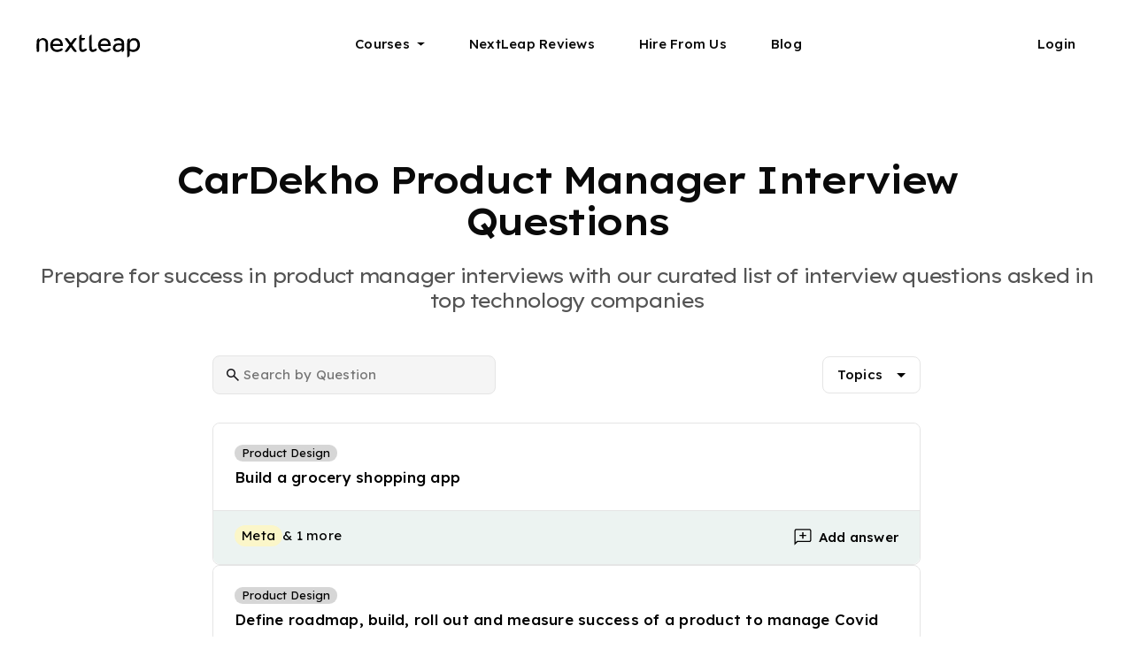

--- FILE ---
content_type: text/html; charset=utf-8
request_url: https://nextleap.app/interview-preparation/product-management/questions/company/cardekho
body_size: 8870
content:
<!doctype html><html lang="en" style="font-size:17px"><head><meta charset="utf-8"><link rel="preconnect" href="https://assets.nextleap.app"><link rel="dns-prefetch" href="https://assets.nextleap.app"><link rel="dns-prefetch" href="https://nextleap.app"><link rel="preconnect" href="https://fonts.googleapis.com"><link rel="preconnect" href="https://fonts.gstatic.com" crossorigin=""><link rel="icon" type="image/png" href="https://assets.nextleap.app/images/favicon.ico" sizes="32x32"><meta name="apple-mobile-web-app-title" content="CarDekho Product Manager Interview Questions - Ace Your Product Management Interviews">
                <meta name="og_title" property="og:title" content="CarDekho Product Manager Interview Questions - Ace Your Product Management Interviews">
                <title>CarDekho Product Manager Interview Questions - Ace Your Product Management Interviews</title>
                <meta name="description" content="Prepare for success in product manager interviews with our curated list of real life product manager interview questions asked at CarDekho.">
                <meta property="og:description" content="Prepare for success in product manager interviews with our curated list of real life product manager interview questions asked at CarDekho.">
                <meta name="og_image" property="og:image" content="https://assets.nextleap.app/images/problem_meta_f6cd688b-78d3-440a-912e-916278d51d9d.png">
                <meta name="og_url" property="og:url" content="https://nextleap.app/interview-preparation/product-management/questions/company/cardekho">
                <meta name="twitter:card" content="summary_large_image" />
                <meta name="twitter:site" content="@yourNextLeap" />
                <meta name="twitter:title" content="CarDekho Product Manager Interview Questions - Ace Your Product Management Interviews" />
                <meta name="twitter:description" content="Prepare for success in product manager interviews with our curated list of real life product manager interview questions asked at CarDekho." />
                <meta name="twitter:image" content="https://assets.nextleap.app/images/problem_meta_f6cd688b-78d3-440a-912e-916278d51d9d.png" /> 
                
                <link rel="canonical" href="https://nextleap.app/interview-preparation/product-management/questions/company/cardekho"><meta name="apple-mobile-web-app-capable" content="yes"><meta http-equiv="Content-type" content="text/html; charset=utf-8"><meta name="viewport" content="width=device-width,minimum-scale=1,maximum-scale=1"><meta name="theme-color" content="#000000"><meta name="og_type" property="og:type" content="website"><meta name="og_site_name" property="og:site_name" content="NextLeap.app"><meta name="Keywords" content="NextLeap - Learning is now social, hands-on and continuous."><link rel="manifest" href="https://nextleap.app/manifest.json"><style nonce="943461706023c4e60f24c33085439fad">.login-drop-down{position:relative}.desktop-header-middle-container{background-color:initial}:root{--page-left-padding:24px;--page-right-padding:24px}@media (min-width:1280px){:root{--page-left-padding:calc(50vw - 600px);--page-right-padding:calc(50vw - 600px)}.padding-right-64-left-64{padding-right:calc(50vw - 600px)}.padding-right-64-left-64{padding-left:calc(50vw - 600px)}}:root{--hero-image-width:460px;--hero-image-height:584px}:root{--rc-drag-handle-size:12px;--rc-drag-handle-mobile-size:24px;--rc-drag-handle-bg-colour:#0003;--rc-drag-bar-size:6px;--rc-border-color:#ffffffb3;--rc-focus-color:#08f}:root{--rt-color-white:#fff;--rt-color-dark:#222;--rt-color-success:#8dc572;--rt-color-error:#be6464;--rt-color-warning:#f0ad4e;--rt-color-info:#337ab7;--rt-opacity:0.9}:root{--react-pdf-annotation-layer:1;--annotation-unfocused-field-background:url('data:image/svg+xml;charset=utf-8,<svg width="1" height="1" xmlns="http://www.w3.org/2000/svg"><rect width="100%" height="100%" style="fill:rgba(0,54,255,.13)"/></svg>');--input-focus-border-color:Highlight;--input-focus-outline:1px solid Canvas;--input-unfocused-border-color:#0000;--input-disabled-border-color:#0000;--input-hover-border-color:#000}@media (forced-colors:active){:root{--input-focus-border-color:CanvasText;--input-unfocused-border-color:ActiveText;--input-disabled-border-color:GrayText;--input-hover-border-color:Highlight}}:root{--gif-chooser-width:338px}:root{--width:460px}@media (min-width:0px) and (max-width:768px){:root{--hero-image-width:254px;--hero-image-height:322px}:root{--width:100%}}body{font-family:Lexend Exa,Lexend Deca,-apple-system,BlinkMacSystemFont,Segoe UI,Roboto,Oxygen,Ubuntu,Cantarell,Fira Sans,Droid Sans,Helvetica Neue,sans-serif}body{counter-reset:katexEqnNo mmlEqnNo}::-webkit-scrollbar{display:none}:root{--react-pdf-annotation-layer:1;--annotation-unfocused-field-background:url('data:image/svg+xml;charset=utf-8,<svg width="1" height="1" xmlns="http://www.w3.org/2000/svg"><rect width="100%" height="100%" style="fill:rgba(0,54,255,.13)"/></svg>');--input-focus-border-color:Highlight;--input-focus-outline:1px solid Canvas;--input-unfocused-border-color:#0000;--input-disabled-border-color:#0000;--input-hover-border-color:#000;--link-outline:none}@media screen and (forced-colors:active){:root{--input-focus-border-color:CanvasText;--input-unfocused-border-color:ActiveText;--input-disabled-border-color:GrayText;--input-hover-border-color:Highlight;--link-outline:1.5px solid LinkText}}</style><script nonce="943461706023c4e60f24c33085439fad" type="application/ld+json">{"@context":"https://schema.org","@type":"WebSite","name":"NextLeap | Accelerate Your Career","description":"NextLeap’s highly rated Fellowships help you to break into roles in product management, UX design and software engineering in top technology companies.","url":"https://nextleap.app","publisher":{"@context":"https://schema.org","@type":"Organization","name":"NextLeap","sameAs":["https://nextleap.app","https://twitter.com/yournextleap","https://www.linkedin.com/company/your-nextleap/","https://www.youtube.com/c/NextLeap","https://www.youtube.com/@nextleapcoding","https://www.instagram.com/yournextleap/"],"logo":{"@context":"https://schema.org","@type":"ImageObject","url":"https://assets.nextleap.app/images/logo-white-3366eff62fee.svg"}},"sameAs":["https://twitter.com/yournextleap","https://www.linkedin.com/company/your-nextleap/","https://www.youtube.com/c/NextLeap","https://www.youtube.com/@nextleapcoding","https://www.instagram.com/yournextleap/"],"headline":"Land jobs in top product companies"}</script><style nonce="943461706023c4e60f24c33085439fad">@font-face{font-family:'Lexend Exa';font-style:normal;font-weight:400;font-display:swap;src:url(https://fonts.gstatic.com/s/lexendexa/v24/UMBXrPdOoHOnxExyjdBeaiLdA5E64BdCIg.woff2) format('woff2');unicode-range:U+0102-0103,U+0110-0111,U+0128-0129,U+0168-0169,U+01A0-01A1,U+01AF-01B0,U+1EA0-1EF9,U+20AB}@font-face{font-family:'Lexend Exa';font-style:normal;font-weight:400;font-display:swap;src:url(https://fonts.gstatic.com/s/lexendexa/v24/UMBXrPdOoHOnxExyjdBeaiPdA5E64BdCIg.woff2) format('woff2');unicode-range:U+0100-024F,U+0259,U+1E00-1EFF,U+2020,U+20A0-20AB,U+20AD-20CF,U+2113,U+2C60-2C7F,U+A720-A7FF}@font-face{font-family:'Lexend Exa';font-style:normal;font-weight:400;font-display:swap;src:url(https://fonts.gstatic.com/s/lexendexa/v24/UMBXrPdOoHOnxExyjdBeai3dA5E64Bc.woff2) format('woff2');unicode-range:U+0000-00FF,U+0131,U+0152-0153,U+02BB-02BC,U+02C6,U+02DA,U+02DC,U+2000-206F,U+2074,U+20AC,U+2122,U+2191,U+2193,U+2212,U+2215,U+FEFF,U+FFFD}@font-face{font-family:'Lexend Exa';font-style:normal;font-weight:500;font-display:swap;src:url(https://fonts.gstatic.com/s/lexendexa/v24/UMBXrPdOoHOnxExyjdBeaiLdA5E64BdCIg.woff2) format('woff2');unicode-range:U+0102-0103,U+0110-0111,U+0128-0129,U+0168-0169,U+01A0-01A1,U+01AF-01B0,U+1EA0-1EF9,U+20AB}@font-face{font-family:'Lexend Exa';font-style:normal;font-weight:500;font-display:swap;src:url(https://fonts.gstatic.com/s/lexendexa/v24/UMBXrPdOoHOnxExyjdBeaiPdA5E64BdCIg.woff2) format('woff2');unicode-range:U+0100-024F,U+0259,U+1E00-1EFF,U+2020,U+20A0-20AB,U+20AD-20CF,U+2113,U+2C60-2C7F,U+A720-A7FF}@font-face{font-family:'Lexend Exa';font-style:normal;font-weight:500;font-display:swap;src:url(https://fonts.gstatic.com/s/lexendexa/v24/UMBXrPdOoHOnxExyjdBeai3dA5E64Bc.woff2) format('woff2');unicode-range:U+0000-00FF,U+0131,U+0152-0153,U+02BB-02BC,U+02C6,U+02DA,U+02DC,U+2000-206F,U+2074,U+20AC,U+2122,U+2191,U+2193,U+2212,U+2215,U+FEFF,U+FFFD}@font-face{font-family:'Lexend Exa';font-style:normal;font-weight:600;font-display:swap;src:url(https://fonts.gstatic.com/s/lexendexa/v24/UMBXrPdOoHOnxExyjdBeaiLdA5E64BdCIg.woff2) format('woff2');unicode-range:U+0102-0103,U+0110-0111,U+0128-0129,U+0168-0169,U+01A0-01A1,U+01AF-01B0,U+1EA0-1EF9,U+20AB}@font-face{font-family:'Lexend Exa';font-style:normal;font-weight:600;font-display:swap;src:url(https://fonts.gstatic.com/s/lexendexa/v24/UMBXrPdOoHOnxExyjdBeaiPdA5E64BdCIg.woff2) format('woff2');unicode-range:U+0100-024F,U+0259,U+1E00-1EFF,U+2020,U+20A0-20AB,U+20AD-20CF,U+2113,U+2C60-2C7F,U+A720-A7FF}@font-face{font-family:'Lexend Exa';font-style:normal;font-weight:600;font-display:swap;src:url(https://fonts.gstatic.com/s/lexendexa/v24/UMBXrPdOoHOnxExyjdBeai3dA5E64Bc.woff2) format('woff2');unicode-range:U+0000-00FF,U+0131,U+0152-0153,U+02BB-02BC,U+02C6,U+02DA,U+02DC,U+2000-206F,U+2074,U+20AC,U+2122,U+2191,U+2193,U+2212,U+2215,U+FEFF,U+FFFD}</style><style nonce="943461706023c4e60f24c33085439fad">@font-face{font-family:'Lexend Deca';font-style:normal;font-weight:400;font-display:swap;src:url(https://fonts.gstatic.com/s/lexenddeca/v17/K2F1fZFYk-dHSE0UPPuwQ5qoJy_YZ2ONtuQ.woff2) format('woff2');unicode-range:U+0102-0103,U+0110-0111,U+0128-0129,U+0168-0169,U+01A0-01A1,U+01AF-01B0,U+1EA0-1EF9,U+20AB}@font-face{font-family:'Lexend Deca';font-style:normal;font-weight:400;font-display:swap;src:url(https://fonts.gstatic.com/s/lexenddeca/v17/K2F1fZFYk-dHSE0UPPuwQ5qpJy_YZ2ONtuQ.woff2) format('woff2');unicode-range:U+0100-024F,U+0259,U+1E00-1EFF,U+2020,U+20A0-20AB,U+20AD-20CF,U+2113,U+2C60-2C7F,U+A720-A7FF}@font-face{font-family:'Lexend Deca';font-style:normal;font-weight:400;font-display:swap;src:url(https://fonts.gstatic.com/s/lexenddeca/v17/K2F1fZFYk-dHSE0UPPuwQ5qnJy_YZ2ON.woff2) format('woff2');unicode-range:U+0000-00FF,U+0131,U+0152-0153,U+02BB-02BC,U+02C6,U+02DA,U+02DC,U+2000-206F,U+2074,U+20AC,U+2122,U+2191,U+2193,U+2212,U+2215,U+FEFF,U+FFFD}@font-face{font-family:'Lexend Deca';font-style:normal;font-weight:500;font-display:swap;src:url(https://fonts.gstatic.com/s/lexenddeca/v17/K2F1fZFYk-dHSE0UPPuwQ5qoJy_YZ2ONtuQ.woff2) format('woff2');unicode-range:U+0102-0103,U+0110-0111,U+0128-0129,U+0168-0169,U+01A0-01A1,U+01AF-01B0,U+1EA0-1EF9,U+20AB}@font-face{font-family:'Lexend Deca';font-style:normal;font-weight:500;font-display:swap;src:url(https://fonts.gstatic.com/s/lexenddeca/v17/K2F1fZFYk-dHSE0UPPuwQ5qpJy_YZ2ONtuQ.woff2) format('woff2');unicode-range:U+0100-024F,U+0259,U+1E00-1EFF,U+2020,U+20A0-20AB,U+20AD-20CF,U+2113,U+2C60-2C7F,U+A720-A7FF}@font-face{font-family:'Lexend Deca';font-style:normal;font-weight:500;font-display:swap;src:url(https://fonts.gstatic.com/s/lexenddeca/v17/K2F1fZFYk-dHSE0UPPuwQ5qnJy_YZ2ON.woff2) format('woff2');unicode-range:U+0000-00FF,U+0131,U+0152-0153,U+02BB-02BC,U+02C6,U+02DA,U+02DC,U+2000-206F,U+2074,U+20AC,U+2122,U+2191,U+2193,U+2212,U+2215,U+FEFF,U+FFFD}@font-face{font-family:'Lexend Deca';font-style:normal;font-weight:600;font-display:swap;src:url(https://fonts.gstatic.com/s/lexenddeca/v17/K2F1fZFYk-dHSE0UPPuwQ5qoJy_YZ2ONtuQ.woff2) format('woff2');unicode-range:U+0102-0103,U+0110-0111,U+0128-0129,U+0168-0169,U+01A0-01A1,U+01AF-01B0,U+1EA0-1EF9,U+20AB}@font-face{font-family:'Lexend Deca';font-style:normal;font-weight:600;font-display:swap;src:url(https://fonts.gstatic.com/s/lexenddeca/v17/K2F1fZFYk-dHSE0UPPuwQ5qpJy_YZ2ONtuQ.woff2) format('woff2');unicode-range:U+0100-024F,U+0259,U+1E00-1EFF,U+2020,U+20A0-20AB,U+20AD-20CF,U+2113,U+2C60-2C7F,U+A720-A7FF}@font-face{font-family:'Lexend Deca';font-style:normal;font-weight:600;font-display:swap;src:url(https://fonts.gstatic.com/s/lexenddeca/v17/K2F1fZFYk-dHSE0UPPuwQ5qnJy_YZ2ON.woff2) format('woff2');unicode-range:U+0000-00FF,U+0131,U+0152-0153,U+02BB-02BC,U+02C6,U+02DA,U+02DC,U+2000-206F,U+2074,U+20AC,U+2122,U+2191,U+2193,U+2212,U+2215,U+FEFF,U+FFFD}</style><style nonce="943461706023c4e60f24c33085439fad">body{margin:0;font-family:"Lexend Exa","Lexend Deca",-apple-system,BlinkMacSystemFont,"Segoe UI",Roboto,Oxygen,Ubuntu,Cantarell,"Fira Sans","Droid Sans","Helvetica Neue",sans-serif;-webkit-font-smoothing:antialiased;-moz-osx-font-smoothing:grayscale;max-width:100%;max-height:100%;overflow-x:hidden;overflow-y:scroll;overscroll-behavior-y:none;overscroll-behavior-x:auto}code{font-family:source-code-pro,Menlo,Monaco,Consolas,"Courier New",monospace}.nl-dark-noise::after{position:absolute;content:"";background:url(https://assets.nextleap.app/images/dark_noise_9e6c9b9c-15bb-4f9c-967d-f52f7b1c3525.png);animation:grain 10s steps(6) infinite}.grecaptcha-badge{visibility:hidden!important}*{box-sizing:border-box;-webkit-box-sizing:border-box;-msbox-sizing:border-box}.d-none{display:none!important}.padding-right-64-left-64{padding-left:64px;padding-right:64px}.shell-header-padding-no-gutter{padding-left:64px;padding-right:64px}@media (min-width:0px) and (max-width:768px){.padding-right-64-left-64{padding-left:24px;padding-right:24px}.shell-header-padding-no-gutter{padding-left:24px;padding-right:24px}}@media (min-width:1280px){.padding-right-64-left-64{padding-left:calc((100vw - 1200px)/ 2);padding-right:calc((100vw - 1200px)/ 2)}}.shell-header-container{background:#000;color:#fff}.shell-header-image-icon{src:url("https://assets.nextleap.app/images/logo-white-3366eff62fee.svg");-webkit-filter:invert(100);filter:invert(100)}.shell-header-container{width:100%;height:100px;position:-webkit-sticky;position:sticky;top:0;z-index:1015;display:flex;max-width:100%;align-items:center}.shell-header-image-container{width:120px;height:32px;z-index:10}.shell-header-image-icon{overflow:hidden;width:120px;height:32px}.desktop-shell-header-container-right{display:flex;width:100%}.desktop-header-middle-container{display:flex;flex-direction:row;justify-content:center;align-items:center;background-color:transparent;width:100%;height:100%}.desktop-shell-drop-down{height:100px;display:flex;flex-direction:column;justify-content:center;margin-left:25px;padding-right:25px}.desktop-shell-header-text{font-family:"Lexend Deca";font-style:normal;font-weight:500;font-size:15px;line-height:134%;letter-spacing:.25px;text-decoration:none;color:inherit;width:fit-content;display:flex;flex-direction:row;justify-content:center;align-items:center}.desktop-shell-header-text::after{margin-left:8px;display:inline-block;margin-left:8px;vertical-align:.255em;content:"";border-top:.3em solid;border-right:.3em solid transparent;border-bottom:0;border-left:.3em solid transparent}.desktop-shell-header-text-no-dropdown::after{display:none}@media (max-width:1024px){.desktop-shell-header-container-right{display:none}}@media (min-width:0px) and (max-width:768px){.shell-header-container{height:76px;padding-top:26px;padding-bottom:26px}}.shell-bar1,.shell-bar2,.shell-bar3{background-color:#000}.shell-hamburger{background-image:url("https://assets.nextleap.app/images/star-white-9d4aaf636700.svg")}.shell-hamburger{display:none;width:48px;height:48px;position:absolute;right:64px;top:32px;padding:12px 16px}@media (max-width:1024px){.shell-hamburger{display:block}}@media (min-width:0px) and (max-width:768px){.shell-hamburger{right:24px;top:14px}}.shell-bar1,.shell-bar2,.shell-bar3{width:16px;height:2px;margin:4px 0;transition:.4s}.change .shell-bar1{-webkit-transform:rotate(-45deg) translate(-6px,6px);transform:rotate(-45deg) translate(-6px,6px)}.change .shell-bar2{opacity:0}.change .shell-bar3{-webkit-transform:rotate(45deg) translate(-2px,-3px);transform:rotate(45deg) translate(-2px,-3px)}.shell-page-container{background-color:#000}.shell-page-container{height:calc(100vh - 100px)}@media (max-width:1024px){.shell-page-container{height:calc(100vh - 76px)}}@media (max-width:767.98px){.shell-page-container{height:calc(100vh - 76px)}}.page-shell-footer-container{background-color:var(--footer-bg-color,#141414);color:var(--footer-text-color,#fff);width:100%}.shell-footer-logo{-webkit-filter:invert(var(--footer-logo-invert,100));filter:invert(var(--footer-logo-invert, 100))}.second-shell-footer-section{display:flex;flex-direction:row;width:100%;padding-top:48px;padding-bottom:85px;flex-wrap:wrap}.shell-footer-section-outer-container{flex-wrap:wrap;justify-content:flex-start;display:flex;flex:1;column-gap:36px}.shell-footer-section-outer-container-margin{margin-top:64px}.shell-footer-logo{width:120px;height:32px}.shell-footer-section-inner-container{flex:1}.shell-footer-section-inner-container-courses{flex:1}.shell-footer-main-heading{margin-bottom:16px;width:fit-content;font-family:"Lexend Deca";font-style:normal;font-weight:500;font-size:15px;line-height:160%;letter-spacing:.25px}.shell-footer-sub-heading-container{display:flex;flex-direction:column;flex-wrap:wrap;row-gap:16px}.shell-dynamic-footer-sub-heading-container{display:flex;flex-direction:row;flex-wrap:wrap;row-gap:8px;column-gap:8px}.shell-footer-sub-heading{color:inherit;opacity:.6;width:fit-content;cursor:pointer;text-decoration:none;font-family:"Lexend Deca";font-style:normal;font-weight:400;font-size:15px;line-height:160%;letter-spacing:.25px}.shell-footer-sub-heading:hover{text-decoration:underline;color:inherit}.shell-footer-copyright{font-family:"Lexend Deca";font-style:normal;font-weight:400;font-size:13px;line-height:150%;color:inherit;opacity:.6}.shell-footer-company-desc{font-family:"Lexend Deca";font-style:normal;font-weight:400;font-size:13px;line-height:150%;color:inherit;opacity:.6}.anchor{color:inherit;text-decoration:none}.shell-footer-social-logo-main{height:14px;width:14px;margin-right:10px;padding-top:3px;filter:invert(calc(100 - var(--footer-logo-invert, 100)));-webkit-filter:invert(calc(100 - var(--footer-logo-invert,100)))}.shell-footer-logo-container{display:flex;flex-direction:row;justify-content:flex-start;padding-top:56px;padding-bottom:56px}.shell-second-footer-section{display:flex;flex-direction:row;width:100%;padding-top:48px;padding-bottom:85px;flex-wrap:wrap}.shell-page-footer-html-outer-container{padding-top:80px;--text-color:"white";--border-color:#e5e5e5;--page-primary-color:var(--footer-bg-color, #141414)}.shell-page-footer-html-container-card{position:relative;background-color:#ffffff0d;padding-top:48px;padding-left:40px;padding-right:40px;padding-bottom:48px;border-radius:8px;width:100%}.shell-page-footer-html-container-truncate-text{display:-webkit-box;-webkit-line-clamp:10;line-clamp:10;-webkit-box-orient:vertical;overflow:hidden;text-overflow:ellipsis;white-space:normal}.shell-page-footer-html-container-truncate-text-read-more{display:flex;justify-content:flex-end}.shell-page-footer-html-container-card-mask{display:flex;padding-bottom:12px;align-items:flex-end;justify-content:center;height:65%;width:100%;position:absolute;bottom:0;left:0;z-index:1;background:linear-gradient(0deg,var(--page-primary-color) 0,rgba(0,0,0,0) 100%);cursor:pointer}.shell-page-footer-html-container-card-read-more{font-family:Lexend Deca;font-style:normal;font-weight:500;font-size:17px;line-height:118%;letter-spacing:.5px;cursor:pointer;color:#fff}.shell-page-footer-html-container>blockquote{background:var(--tertiary-background-color);border-left:4px solid var(--primary-text-color);margin:0;padding:1em 16px}.shell-page-footer-html-container>blockquote p{display:inline}.shell-page-footer-html-container a{color:var(--shell-page-footer-html-a-tag-color)}.shell-page-footer-html-container li{margin-bottom:12px;font-family:"Lexend Deca";font-style:normal;font-weight:400;font-size:17px;line-height:160%;letter-spacing:.25px}.shell-page-footer-html-container p{font-family:"Lexend Deca";font-style:normal;font-weight:400;font-size:17px;line-height:160%;letter-spacing:.25px}.shell-page-footer-html-container h1{font-family:"Lexend Exa";font-style:normal;font-weight:400;font-size:42px;line-height:114%;letter-spacing:-3.35px;margin:0;font-feature-settings:"'liga' off"}.shell-page-footer-html-container h2{font-family:"Lexend Exa";font-style:normal;font-weight:400;font-size:35px;line-height:120%;letter-spacing:-2.8px;font-feature-settings:"'liga' off"}.shell-page-footer-html-container h3{font-family:"Lexend Exa";font-style:normal;font-weight:400;font-size:30px;line-height:125%;letter-spacing:-2.5px;font-feature-settings:"'liga' off"}.shell-page-footer-html-container h4{font-family:"Lexend Exa";font-style:normal;font-weight:400;font-size:22px;line-height:128%;letter-spacing:-2.25px;font-feature-settings:"'liga' off"}.shell-page-footer-html-container h5{font-family:"Lexend Deca";font-style:normal;font-weight:400;font-size:19px;line-height:145%;letter-spacing:.15px}.shell-page-footer-html-container h6{font-family:"Lexend Deca";font-style:normal;font-weight:400;font-size:19px;line-height:145%;letter-spacing:.15px}.shell-page-footer-html-container pre{white-space:pre-wrap;background-color:#f4f4f4!important;padding:12px 24px;border-radius:8px;color:#3f5c90;font-family:"Lexend Deca";font-style:normal;font-weight:400;font-size:17px;line-height:160%;letter-spacing:.25px}.shell-page-footer-html-container code{font-family:"Lexend Deca";color:#3f5c90;background-color:#f4f4f4;padding:2px 4px;border-radius:3px}.shell-page-footer-html-container img{max-width:100%;object-fit:contain}.code-block{white-space:pre-wrap;background-color:#f4f4f4!important;border:1px solid var(--border-color,#e5e5e5)!important;padding:12px 24px}.shell-page-footer-html-container .code-block code{background-color:unset;padding:unset;border-radius:unset;white-space:pre-wrap}.shell-page-footer-html-container table{border-spacing:0px;border-collapse:collapse;border:1px solid var(--border-color);border-radius:8px;border-collapse:collapse}.shell-page-footer-html-container thead{background-color:#fafafa;box-shadow:inset 0 -1px 0 var(--border-color,#e5e5e5)}.shell-page-footer-html-container th{border-right:1px solid var(--border-color,#e5e5e5);padding:16px;text-align:left;vertical-align:top;font-family:"Lexend Deca";font-style:normal;font-weight:500;font-size:13px;line-height:150%;opacity:.75;color:#212121;white-space:pre-wrap;border-bottom:none;text-align:left;width:1%}.shell-page-footer-html-container th:last-child{border-right:initial}.shell-page-footer-html-container tr{border-bottom:1px solid var(--border-color,#e5e5e5)}.shell-page-footer-html-container td{border-right:1px solid var(--border-color,#e5e5e5);color:var(--text-color,rgba(18,18,18));opacity:.75;padding:16px;white-space:pre-wrap;text-align:left;border-top:none;font-family:"Lexend Deca";font-style:normal;font-weight:400;font-size:17px;line-height:160%;letter-spacing:.25px;cursor:initial}.shell-page-footer-html-container td:last-child{border-right:initial}@media (min-width:0px) and (max-width:768px){.shell-footer-section-outer-container{column-gap:0;row-gap:32px}.shell-footer-section-outer-container-margin{margin-top:32px}.shell-footer-logo-container{padding-top:32px;padding-bottom:32px}.shell-footer-section-inner-container{margin-left:0;padding-left:0;min-width:50%}.shell-footer-section-inner-container-courses{min-width:100%}.shell-footer-logo{width:90px;height:24px}.second-shell-footer-section{padding-top:32px;padding-bottom:24px}.shell-footer-sub-heading-container{row-gap:20px}.shell-second-footer-section{padding-top:32px;padding-bottom:24px}.shell-page-footer-html-container>a{font-size:17px;line-height:25px}.shell-page-footer-html-container li{margin-bottom:8px}.shell-page-footer-html-container h1{font-size:31px;line-height:110%}.shell-page-footer-html-container h2{font-size:27px;line-height:114%}.shell-page-footer-html-container h3{font-size:24px;line-height:118%;letter-spacing:-2px}.shell-page-footer-html-container h4{letter-spacing:-2px}.shell-page-footer-html-container h5{letter-spacing:unset}.shell-page-footer-html-container h6{letter-spacing:unset}.shell-page-footer-html-container-card{padding-top:24px;padding-left:24px;padding-right:24px;padding-bottom:24px}}</style><script nonce="943461706023c4e60f24c33085439fad" defer="defer" src="https://assets.nextleap.app/static/js/main.7cbafeff.js"></script><link href="https://assets.nextleap.app/static/css/main.fc3a84ce.css" rel="preload" as="style"/><script nonce="943461706023c4e60f24c33085439fad">var link = document.createElement('link');link.rel = 'preload';link.as = 'style'; link.href = 'https://assets.nextleap.app/static/css/main.fc3a84ce.css';link.onload = function() {this.onload=null;this.rel='stylesheet';};document.head.appendChild(link);</script><noscript><link href="https://assets.nextleap.app/static/css/main.fc3a84ce.css" rel="preload" as="style"/><script nonce="943461706023c4e60f24c33085439fad">var link = document.createElement('link');link.rel = 'preload';link.as = 'style'; link.href = 'https://assets.nextleap.app/static/css/main.fc3a84ce.css';link.onload = function() {this.onload=null;this.rel='stylesheet';};document.head.appendChild(link);</script><noscript><link href="https://assets.nextleap.app/static/css/main.fc3a84ce.css" rel="stylesheet"></noscript></noscript></head><body><div id="root"><div class="shell-header-container padding-right-64-left-64"><a class="shell-header-image-container" href="/"><img class="shell-header-image-icon" src="https://assets.nextleap.app/images/logo-black-908fbbee67f9.svg" alt="NextLeap" height="32" width="120" loading="lazy"></a><div class="desktop-shell-header-container-right"><div class="desktop-header-middle-container"><div class="program-dropdown desktop-shell-drop-down"><div class="desktop-shell-header-text">Courses</div></div><div class="desktop-shell-drop-down blog-dropdown"><a class="desktop-shell-header-text desktop-shell-header-text-no-dropdown" href="/reviews">NextLeap Reviews</a></div><div class="desktop-shell-drop-down blog-dropdown"><a class="desktop-shell-header-text desktop-shell-header-text-no-dropdown" href="/for-companies">Hire From Us</a></div><div class="desktop-shell-drop-down blog-dropdown"><a class="desktop-shell-header-text desktop-shell-header-text-no-dropdown" href="https://nextleap.app/blog/">Blog</a></div></div><div class="login-drop-down desktop-shell-drop-down"><div class="desktop-shell-header-text desktop-shell-header-text-no-dropdown">Login</div></div></div><div class="shell-hamburger"><div class="shell-bar1"></div><div class="shell-bar2"></div><div class="shell-bar3"></div></div></div><div class="shell-page-container"></div></div><footer id="page-footer" class="page-shell-footer-container padding-right-64-left-64"><div class="shell-page-footer-html-outer-container" style="display:none"><div class="shell-page-footer-html-container-card"><div id="shell-page-footer-html-container" class="shell-page-footer-html-container shell-page-footer-html-container-truncate-text" style="word-break:break-word;--shell-page-footer-html-a-tag-color:#cee5d9"><div id="page-footer-dynamic-html-content"></div></div><div id="shell-page-footer-html-container-card-mask" class="shell-page-footer-html-container-card-mask"><div style="display:flex;gap:8px;align-items:center;justify-content:center;width:100%;padding:16px"><div class="shell-page-footer-html-container-card-read-more">Read More</div><img src="https://assets.nextleap.app/images/chevron-down-dark-fb86a81f-c322-4b2c-a5db-db9d9101378d.svg" height="24" width="24" alt="down-arrow" loading="lazy" style="filter:invert(1)"></div></div></div></div><div class="shell-footer-logo-container"><img class="shell-footer-logo" src="https://assets.nextleap.app/images/logo-black-908fbbee67f9.svg" alt="NextLeap" loading="lazy" height="32" width="120"/></div><div class="shell-footer-section-outer-container"><div class="shell-footer-section-inner-container shell-footer-section-inner-container-courses"><div class="shell-footer-main-heading">Courses</div><div class="shell-footer-sub-heading-container"><a class="shell-footer-sub-heading" href="/course/product-management-course">Product Manager Fellowship</a> <a class="shell-footer-sub-heading" href="/course/ui-ux-design-course">Product Designer Fellowship</a> <a class="shell-footer-sub-heading" href="/course/data-analyst-course">Data Analyst Fellowship</a> <a class="shell-footer-sub-heading" href="/course/business-analyst-course">Business Analyst Fellowship</a></div></div><div class="shell-footer-section-inner-container"><div class="shell-footer-main-heading">Company</div><div class="shell-footer-sub-heading-container"><a class="shell-footer-sub-heading" href="/about-us">Team</a> <a class="shell-footer-sub-heading" href="/manifesto">Manifesto</a> <a class="shell-footer-sub-heading" href="/for-companies">Hire From Us</a> <a class="shell-footer-sub-heading" href="/policy/privacy-policy">Privacy Policy</a> <a class="shell-footer-sub-heading" href="/policy/tos">Terms of Use</a> <a class="shell-footer-sub-heading" href="/policy/refund-policy">Refund Policy</a> <a class="shell-footer-sub-heading" href="/contact-us">Contact Us</a></div></div><div class="shell-footer-section-inner-container"><div class="shell-footer-main-heading">Follow Us</div><div class="shell-footer-sub-heading-container"><a class="shell-footer-sub-heading" href="https://twitter.com/yournextleap" target="_blank" rel="noreferrer"><img class="shell-footer-social-logo-main" src="https://assets.nextleap.app/images/twitter-ced0b9bb2f1c.svg" alt="Twitter" loading="lazy" height="14" width="14"/> Twitter </a><a class="shell-footer-sub-heading" href="https://www.linkedin.com/company/your-nextleap" target="_blank" rel="noreferrer"><img class="shell-footer-social-logo-main" src="https://assets.nextleap.app/images/li-0cf3129598dc.svg" alt="LinkedIn" loading="lazy" height="14" width="14"/> LinkedIn </a><a class="shell-footer-sub-heading" href="https://www.youtube.com/c/NextLeap" target="_blank" rel="noreferrer"><img class="shell-footer-social-logo-main" src="https://assets.nextleap.app/images/youtube-dcc18abface6.svg" alt="YouTube" loading="lazy" height="14" width="14"/> YouTube </a><a class="shell-footer-sub-heading" href="https://www.instagram.com/yournextleap/" target="_blank" rel="noreferrer"><img class="shell-footer-social-logo-main" src="https://assets.nextleap.app/images/insta-52192f6d7526.svg" alt="Instagram" loading="lazy" height="14" width="14"> Instagram</a></div></div><div class="shell-footer-section-inner-container"><div class="shell-footer-main-heading">Reviews</div><div class="shell-footer-sub-heading-container"><a class="shell-footer-sub-heading" href="/reviews">NextLeap Reviews</a></div></div></div><div class="shell-footer-section-outer-container shell-footer-section-outer-container-margin"><div class="shell-footer-section-inner-container shell-footer-section-inner-container-courses"><div class="shell-footer-main-heading">Product Management Interview Resources</div><div class="shell-footer-sub-heading-container"><a class="shell-footer-sub-heading" href="/interview-preparation/product-management/questions">Product Management Interview Questions</a> <a class="shell-footer-sub-heading" href="/portfolios/product-management/examples">Product Management Portfolio Examples</a> <a class="shell-footer-sub-heading" href="/interview-preparation/product-management/books">Product Management Books, Newsletters & Podcasts</a> <a class="shell-footer-sub-heading" href="/portfolios/product-management/teardowns">Product Management Product Teardowns</a> <a class="shell-footer-sub-heading" href="/jobs/product-management">Product Management Job Board</a> <a class="shell-footer-sub-heading" href="/resume/product-management/dashboard">Product Management Resume Builder</a> <a class="shell-footer-sub-heading" href="/interview-preparation/product-management">Product Management - All Resources</a></div></div><div class="shell-footer-section-inner-container shell-footer-section-inner-container-courses"><div class="shell-footer-main-heading">UI UX Design Interview Resources</div><div class="shell-footer-sub-heading-container"><a class="shell-footer-sub-heading" href="/portfolios/ui-ux-design/examples">UX Design Portfolio Examples</a> <a class="shell-footer-sub-heading" href="/interview-preparation/ui-ux-design/books">UX Design Books, Newsletters & Podcasts</a> <a class="shell-footer-sub-heading" href="/jobs/ui-ux-design">UX Design Job Board</a> <a class="shell-footer-sub-heading" href="/resume/ui-ux-design/dashboard">UX Design Resume Builder</a> <a class="shell-footer-sub-heading" href="/interview-preparation/ui-ux-design">UX Design - All Resources</a></div></div><div class="shell-footer-section-inner-container shell-footer-section-inner-container-courses"><div class="shell-footer-main-heading">Other Interview Resources</div><div class="shell-footer-sub-heading-container"><div class="shell-footer-sub-heading-container"><a class="shell-footer-sub-heading" href="/interview-preparation/sql/questions">SQL Interview Questions</a></div><div class="shell-footer-sub-heading-container"><a class="shell-footer-sub-heading" href="/interview-preparation/excel/questions">Excel Interview Questions</a></div><div class="shell-footer-sub-heading-container"><a class="shell-footer-sub-heading" href="/interview-preparation/excel/practice-online">Excel Practice Resources</a></div></div></div><div class="shell-footer-section-inner-container shell-footer-section-inner-container"><div class="shell-footer-main-heading">Project Showcases</div><div class="shell-footer-sub-heading-container"><a class="shell-footer-sub-heading" href="/product-management-course/showcase/fshuxjajd7lxrqoe0m">Product Management</a> <a class="shell-footer-sub-heading" href="/ui-ux-design-course/showcase/fsfy9wwx90sp8y5odl">UI UX Design</a> <a class="shell-footer-sub-heading" href="/data-analyst-course/showcase/fsda0xz04ue0d6ks7x">Data Analyst</a> <a class="shell-footer-sub-heading" href="/showcase">All Showcases</a></div></div></div><div class="shell-footer-section-outer-container shell-footer-section-outer-container-margin"><div class="shell-footer-section-inner-container shell-footer-section-inner-container"><div class="shell-footer-main-heading">Job Board</div><div class="shell-footer-sub-heading-container"><a class="shell-footer-sub-heading" href="/jobs/product-management">Product Management</a> <a class="shell-footer-sub-heading" href="/jobs/ui-ux-design">UI UX Design</a> <a class="shell-footer-sub-heading" href="/jobs/data-analyst">Data Analyst</a> <a class="shell-footer-sub-heading" href="/jobs/engineering">Engineering</a></div></div><div class="shell-footer-section-inner-container shell-footer-section-inner-container"><div class="shell-footer-main-heading">Online Compilers</div><div class="shell-footer-sub-heading-container"><a class="shell-footer-sub-heading" href="/online-compiler/python-programming">Python Compiler</a> <a class="shell-footer-sub-heading" href="/online-compiler/java-programming">Java Compiler</a> <a class="shell-footer-sub-heading" href="/online-compiler/c-programming">C Compiler</a> <a class="shell-footer-sub-heading" href="/online-compiler/cpp-programming">C++ Compiler</a> <a class="shell-footer-sub-heading" href="/online-compiler/csharp-programming">C# Compiler</a> <a class="shell-footer-sub-heading" href="/online-compiler/javascript-programming">Javascript Compiler</a> <a class="shell-footer-sub-heading" href="/online-compiler/sql-programming">SQL Compiler</a> <a class="shell-footer-sub-heading" href="/online-compiler/reactjs-programming">React.js Compiler</a> <a class="shell-footer-sub-heading" href="/online-compiler/html-programming">HTML Compiler</a></div></div><div class="shell-footer-section-inner-container shell-footer-section-inner-container"><div class="shell-footer-main-heading">More Online Compilers</div><div class="shell-footer-sub-heading-container"><a class="shell-footer-sub-heading" href="/online-compiler/jupyter-notebook">Jupyter Notebook</a> <a class="shell-footer-sub-heading" href="/online-compiler/go-programming">Go Compiler</a> <a class="shell-footer-sub-heading" href="/online-compiler/r-programming">R Compiler</a> <a class="shell-footer-sub-heading" href="/online-compiler/php-programming">PHP Compiler</a> <a class="shell-footer-sub-heading" href="/online-compiler/kotlin-programming">Kotlin Compiler</a> <a class="shell-footer-sub-heading" href="/online-compiler/swift-programming">Swift Compiler</a> <a class="shell-footer-sub-heading" href="/online-compiler/scala-programming">Scala Compiler</a> <a class="shell-footer-sub-heading" href="/online-compiler/prolog-programming">Prolog Compiler</a> <a class="shell-footer-sub-heading" href="/online-compiler/perl-programming">Perl Compiler</a></div></div><div class="shell-footer-section-inner-container shell-footer-section-inner-container-courses"></div><div class="shell-footer-section-inner-container shell-footer-section-inner-container-courses"></div></div><div class="shell-footer-section-outer-container shell-footer-section-outer-container-margin"><div class="shell-footer-section-inner-container shell-footer-section-inner-container-courses"><div class="shell-footer-main-heading">Explore by Topics</div><div class="shell-footer-sub-heading-container shell-dynamic-footer-sub-heading-container" style="flex-direction: row;"><a class="shell-footer-sub-heading" href="/interview-preparation/product-management/questions/topic/product-design">Product Design</a><div class="shell-footer-sub-heading">|</div><a class="shell-footer-sub-heading" href="/interview-preparation/product-management/questions/topic/metrics">Metrics</a><div class="shell-footer-sub-heading">|</div><a class="shell-footer-sub-heading" href="/interview-preparation/product-management/questions/topic/product-strategy">Product Strategy</a><div class="shell-footer-sub-heading">|</div><a class="shell-footer-sub-heading" href="/interview-preparation/product-management/questions/topic/behaviourial">Behaviourial</a><div class="shell-footer-sub-heading">|</div><a class="shell-footer-sub-heading" href="/interview-preparation/product-management/questions/topic/guesstimates">Guesstimates</a><div class="shell-footer-sub-heading">|</div><a class="shell-footer-sub-heading" href="/interview-preparation/product-management/questions/topic/rca">RCA</a><div class="shell-footer-sub-heading">|</div><a class="shell-footer-sub-heading" href="/interview-preparation/product-management/questions/topic/tech-acumen">Tech Acumen</a></div></div></div><div class="shell-footer-section-outer-container shell-footer-section-outer-container-margin"><div class="shell-footer-section-inner-container shell-footer-section-inner-container-courses"><div class="shell-footer-main-heading">Explore by Companies</div><div class="shell-footer-sub-heading-container shell-dynamic-footer-sub-heading-container" style="flex-direction: row;"><a class="shell-footer-sub-heading" href="/interview-preparation/product-management/questions/company/meta">Meta</a><div class="shell-footer-sub-heading">|</div><a class="shell-footer-sub-heading" href="/interview-preparation/product-management/questions/company/google">Google</a><div class="shell-footer-sub-heading">|</div><a class="shell-footer-sub-heading" href="/interview-preparation/product-management/questions/company/amazon">Amazon</a><div class="shell-footer-sub-heading">|</div><a class="shell-footer-sub-heading" href="/interview-preparation/product-management/questions/company/microsoft">Microsoft</a><div class="shell-footer-sub-heading">|</div><a class="shell-footer-sub-heading" href="/interview-preparation/product-management/questions/company/coinbase">Coinbase</a><div class="shell-footer-sub-heading">|</div><a class="shell-footer-sub-heading" href="/interview-preparation/product-management/questions/company/doordash">DoorDash</a><div class="shell-footer-sub-heading">|</div><a class="shell-footer-sub-heading" href="/interview-preparation/product-management/questions/company/lyft">Lyft</a><div class="shell-footer-sub-heading">|</div><a class="shell-footer-sub-heading" href="/interview-preparation/product-management/questions/company/media-net">Media.net</a><div class="shell-footer-sub-heading">|</div><a class="shell-footer-sub-heading" href="/interview-preparation/product-management/questions/company/flipkart">Flipkart</a><div class="shell-footer-sub-heading">|</div><a class="shell-footer-sub-heading" href="/interview-preparation/product-management/questions/company/stripe">Stripe</a><div class="shell-footer-sub-heading">|</div><a class="shell-footer-sub-heading" href="/interview-preparation/product-management/questions/company/linkedin">LinkedIn</a><div class="shell-footer-sub-heading">|</div><a class="shell-footer-sub-heading" href="/interview-preparation/product-management/questions/company/makemytrip">MakeMyTrip</a><div class="shell-footer-sub-heading">|</div><a class="shell-footer-sub-heading" href="/interview-preparation/product-management/questions/company/new-york-times">New York Times</a><div class="shell-footer-sub-heading">|</div><a class="shell-footer-sub-heading" href="/interview-preparation/product-management/questions/company/ola-electric">Ola Electric</a><div class="shell-footer-sub-heading">|</div><a class="shell-footer-sub-heading" href="/interview-preparation/product-management/questions/company/razorpay">Razorpay</a><div class="shell-footer-sub-heading">|</div><a class="shell-footer-sub-heading" href="/interview-preparation/product-management/questions/company/shopify">Shopify</a><div class="shell-footer-sub-heading">|</div><a class="shell-footer-sub-heading" href="/interview-preparation/product-management/questions/company/sprinklr">Sprinklr</a><div class="shell-footer-sub-heading">|</div><a class="shell-footer-sub-heading" href="/interview-preparation/product-management/questions/company/swiggy">Swiggy</a><div class="shell-footer-sub-heading">|</div><a class="shell-footer-sub-heading" href="/interview-preparation/product-management/questions/company/uber">Uber</a><div class="shell-footer-sub-heading">|</div><a class="shell-footer-sub-heading" href="/interview-preparation/product-management/questions/company/whatfix">Whatfix</a><div class="shell-footer-sub-heading">|</div><a class="shell-footer-sub-heading" href="/interview-preparation/product-management/questions/company/glassdoor">Glassdoor</a><div class="shell-footer-sub-heading">|</div><a class="shell-footer-sub-heading" href="/interview-preparation/product-management/questions/company/gojek">GoJek</a><div class="shell-footer-sub-heading">|</div><a class="shell-footer-sub-heading" href="/interview-preparation/product-management/questions/company/shaadi-com">Shaadi.com</a><div class="shell-footer-sub-heading">|</div><a class="shell-footer-sub-heading" href="/interview-preparation/product-management/questions/company/yelp">Yelp</a><div class="shell-footer-sub-heading">|</div><a class="shell-footer-sub-heading" href="/interview-preparation/product-management/questions/company/instacart">Instacart</a><div class="shell-footer-sub-heading">|</div><a class="shell-footer-sub-heading" href="/interview-preparation/product-management/questions/company/intel">Intel</a><div class="shell-footer-sub-heading">|</div><a class="shell-footer-sub-heading" href="/interview-preparation/product-management/questions/company/jio">Jio</a><div class="shell-footer-sub-heading">|</div><a class="shell-footer-sub-heading" href="/interview-preparation/product-management/questions/company/mygate">MyGate</a><div class="shell-footer-sub-heading">|</div><a class="shell-footer-sub-heading" href="/interview-preparation/product-management/questions/company/arzoo">Arzoo</a><div class="shell-footer-sub-heading">|</div><a class="shell-footer-sub-heading" href="/interview-preparation/product-management/questions/company/intuit">Intuit</a><div class="shell-footer-sub-heading">|</div><a class="shell-footer-sub-heading" href="/interview-preparation/product-management/questions/company/mega">Mega</a><div class="shell-footer-sub-heading">|</div><a class="shell-footer-sub-heading" href="/interview-preparation/product-management/questions/company/agoda">Agoda</a><div class="shell-footer-sub-heading">|</div><a class="shell-footer-sub-heading" href="/interview-preparation/product-management/questions/company/attentive">Attentive</a><div class="shell-footer-sub-heading">|</div><a class="shell-footer-sub-heading" href="/interview-preparation/product-management/questions/company/digit-insurance">Digit Insurance</a><div class="shell-footer-sub-heading">|</div><a class="shell-footer-sub-heading" href="/interview-preparation/product-management/questions/company/flatiron-health">Flatiron Health</a><div class="shell-footer-sub-heading">|</div><a class="shell-footer-sub-heading" href="/interview-preparation/product-management/questions/company/groww">Groww</a><div class="shell-footer-sub-heading">|</div><a class="shell-footer-sub-heading" href="/interview-preparation/product-management/questions/company/jubilant-food-works">Jubilant Food Works</a><div class="shell-footer-sub-heading">|</div><a class="shell-footer-sub-heading" href="/interview-preparation/product-management/questions/company/moven">Moven</a><div class="shell-footer-sub-heading">|</div><a class="shell-footer-sub-heading" href="/interview-preparation/product-management/questions/company/netflix">Netflix</a><div class="shell-footer-sub-heading">|</div><a class="shell-footer-sub-heading" href="/interview-preparation/product-management/questions/company/yahoo">Yahoo</a><div class="shell-footer-sub-heading">|</div><a class="shell-footer-sub-heading" href="/interview-preparation/product-management/questions/company/apollo-finvest">Apollo Finvest</a><div class="shell-footer-sub-heading">|</div><a class="shell-footer-sub-heading" href="/interview-preparation/product-management/questions/company/billingstall">BillingStall</a><div class="shell-footer-sub-heading">|</div><a class="shell-footer-sub-heading" href="/interview-preparation/product-management/questions/company/byjus">Byjus</a><div class="shell-footer-sub-heading">|</div><a class="shell-footer-sub-heading" href="/interview-preparation/product-management/questions/company/capital-one">Capital One</a><div class="shell-footer-sub-heading">|</div><a class="shell-footer-sub-heading" href="/interview-preparation/product-management/questions/company/cisco">Cisco</a><div class="shell-footer-sub-heading">|</div><a class="shell-footer-sub-heading" href="/interview-preparation/product-management/questions/company/cult-fit">Cult.Fit</a><div class="shell-footer-sub-heading">|</div><a class="shell-footer-sub-heading" href="/interview-preparation/product-management/questions/company/delhivery">Delhivery</a><div class="shell-footer-sub-heading">|</div><a class="shell-footer-sub-heading" href="/interview-preparation/product-management/questions/company/hotstar">Hotstar</a><div class="shell-footer-sub-heading">|</div><a class="shell-footer-sub-heading" href="/interview-preparation/product-management/questions/company/hubspot">Hubspot</a><div class="shell-footer-sub-heading">|</div><a class="shell-footer-sub-heading" href="/interview-preparation/product-management/questions/company/kfintech">KFintech</a><div class="shell-footer-sub-heading">|</div><a class="shell-footer-sub-heading" href="/interview-preparation/product-management/questions/company/paytm">Paytm</a><div class="shell-footer-sub-heading">|</div><a class="shell-footer-sub-heading" href="/interview-preparation/product-management/questions/company/pinterest">Pinterest</a><div class="shell-footer-sub-heading">|</div><a class="shell-footer-sub-heading" href="/interview-preparation/product-management/questions/company/qualtrics">Qualtrics</a><div class="shell-footer-sub-heading">|</div><a class="shell-footer-sub-heading" href="/interview-preparation/product-management/questions/company/udemy">UDEMY</a><div class="shell-footer-sub-heading">|</div><a class="shell-footer-sub-heading" href="/interview-preparation/product-management/questions/company/zynga">Zynga</a><div class="shell-footer-sub-heading">|</div><a class="shell-footer-sub-heading" href="/interview-preparation/product-management/questions/company/adobe">Adobe</a><div class="shell-footer-sub-heading">|</div><a class="shell-footer-sub-heading" href="/interview-preparation/product-management/questions/company/etsy">Etsy</a><div class="shell-footer-sub-heading">|</div><a class="shell-footer-sub-heading" href="/interview-preparation/product-management/questions/company/itilite">ITILITE</a><div class="shell-footer-sub-heading">|</div><a class="shell-footer-sub-heading" href="/interview-preparation/product-management/questions/company/inmobi">InMobi</a><div class="shell-footer-sub-heading">|</div><a class="shell-footer-sub-heading" href="/interview-preparation/product-management/questions/company/khatabook">Khatabook</a><div class="shell-footer-sub-heading">|</div><a class="shell-footer-sub-heading" href="/interview-preparation/product-management/questions/company/plaid">Plaid</a><div class="shell-footer-sub-heading">|</div><a class="shell-footer-sub-heading" href="/interview-preparation/product-management/questions/company/redfin">Redfin</a><div class="shell-footer-sub-heading">|</div><a class="shell-footer-sub-heading" href="/interview-preparation/product-management/questions/company/seatgeek">SeatGeek</a><div class="shell-footer-sub-heading">|</div><a class="shell-footer-sub-heading" href="/interview-preparation/product-management/questions/company/tesla">Tesla</a><div class="shell-footer-sub-heading">|</div><a class="shell-footer-sub-heading" href="/interview-preparation/product-management/questions/company/toyota">Toyota</a><div class="shell-footer-sub-heading">|</div><a class="shell-footer-sub-heading" href="/interview-preparation/product-management/questions/company/zupee">Zupee</a><div class="shell-footer-sub-heading">|</div><a class="shell-footer-sub-heading" href="/interview-preparation/product-management/questions/company/alibaba">Alibaba</a><div class="shell-footer-sub-heading">|</div><a class="shell-footer-sub-heading" href="/interview-preparation/product-management/questions/company/apna">Apna</a><div class="shell-footer-sub-heading">|</div><a class="shell-footer-sub-heading" href="/interview-preparation/product-management/questions/company/cure-fit">Cure.fit</a><div class="shell-footer-sub-heading">|</div><a class="shell-footer-sub-heading" href="/interview-preparation/product-management/questions/company/highradius">HighRadius</a><div class="shell-footer-sub-heading">|</div><a class="shell-footer-sub-heading" href="/interview-preparation/product-management/questions/company/infinitus">Infinitus</a><div class="shell-footer-sub-heading">|</div><a class="shell-footer-sub-heading" href="/interview-preparation/product-management/questions/company/myntra">Myntra</a><div class="shell-footer-sub-heading">|</div><a class="shell-footer-sub-heading" href="/interview-preparation/product-management/questions/company/nubank">Nubank</a><div class="shell-footer-sub-heading">|</div><a class="shell-footer-sub-heading" href="/interview-preparation/product-management/questions/company/oscar-health">Oscar Health</a><div class="shell-footer-sub-heading">|</div><a class="shell-footer-sub-heading" href="/interview-preparation/product-management/questions/company/prereply">Prereply</a><div class="shell-footer-sub-heading">|</div><a class="shell-footer-sub-heading" href="/interview-preparation/product-management/questions/company/proofpoint">Proofpoint</a><div class="shell-footer-sub-heading">|</div><a class="shell-footer-sub-heading" href="/interview-preparation/product-management/questions/company/roblox">Roblox</a><div class="shell-footer-sub-heading">|</div><a class="shell-footer-sub-heading" href="/interview-preparation/product-management/questions/company/slice">Slice</a><div class="shell-footer-sub-heading">|</div><a class="shell-footer-sub-heading" href="/interview-preparation/product-management/questions/company/squarespace">Squarespace</a><div class="shell-footer-sub-heading">|</div><a class="shell-footer-sub-heading" href="/interview-preparation/product-management/questions/company/t-mobile">T-Mobile</a><div class="shell-footer-sub-heading">|</div><a class="shell-footer-sub-heading" href="/interview-preparation/product-management/questions/company/tracxn">Tracxn</a><div class="shell-footer-sub-heading">|</div><a class="shell-footer-sub-heading" href="/interview-preparation/product-management/questions/company/twitter">Twitter</a><div class="shell-footer-sub-heading">|</div><a class="shell-footer-sub-heading" href="/interview-preparation/product-management/questions/company/airbnb">Airbnb</a><div class="shell-footer-sub-heading">|</div><a class="shell-footer-sub-heading" href="/interview-preparation/product-management/questions/company/appfolio-inc">Appfolio INC.</a><div class="shell-footer-sub-heading">|</div><a class="shell-footer-sub-heading" href="/interview-preparation/product-management/questions/company/brex">Brex</a><div class="shell-footer-sub-heading">|</div><a class="shell-footer-sub-heading" href="/interview-preparation/product-management/questions/company/carta">Carta</a><div class="shell-footer-sub-heading">|</div><a class="shell-footer-sub-heading" href="/interview-preparation/product-management/questions/company/dropbox">Dropbox</a><div class="shell-footer-sub-heading">|</div><a class="shell-footer-sub-heading" href="/interview-preparation/product-management/questions/company/meesho">Meesho</a><div class="shell-footer-sub-heading">|</div><a class="shell-footer-sub-heading" href="/interview-preparation/product-management/questions/company/moengage">MoEngage</a><div class="shell-footer-sub-heading">|</div><a class="shell-footer-sub-heading" href="/interview-preparation/product-management/questions/company/ola">Ola</a><div class="shell-footer-sub-heading">|</div><a class="shell-footer-sub-heading" href="/interview-preparation/product-management/questions/company/park">Park+</a><div class="shell-footer-sub-heading">|</div><a class="shell-footer-sub-heading" href="/interview-preparation/product-management/questions/company/persistent">Persistent</a><div class="shell-footer-sub-heading">|</div><a class="shell-footer-sub-heading" href="/interview-preparation/product-management/questions/company/phonepe">PhonePe</a><div class="shell-footer-sub-heading">|</div><a class="shell-footer-sub-heading" href="/interview-preparation/product-management/questions/company/quora">Quora</a><div class="shell-footer-sub-heading">|</div><a class="shell-footer-sub-heading" href="/interview-preparation/product-management/questions/company/redbus">Redbus</a><div class="shell-footer-sub-heading">|</div><a class="shell-footer-sub-heading" href="/interview-preparation/product-management/questions/company/sharechat">ShareChat</a><div class="shell-footer-sub-heading">|</div><a class="shell-footer-sub-heading" href="/interview-preparation/product-management/questions/company/shiprocket">Shiprocket</a><div class="shell-footer-sub-heading">|</div><a class="shell-footer-sub-heading" href="/interview-preparation/product-management/questions/company/spotify">Spotify</a><div class="shell-footer-sub-heading">|</div><a class="shell-footer-sub-heading" href="/interview-preparation/product-management/questions/company/thumbtack">Thumbtack</a><div class="shell-footer-sub-heading">|</div><a class="shell-footer-sub-heading" href="/interview-preparation/product-management/questions/company/twilio">Twilio</a><div class="shell-footer-sub-heading">|</div><a class="shell-footer-sub-heading" href="/interview-preparation/product-management/questions/company/upstart">Upstart</a><div class="shell-footer-sub-heading">|</div><a class="shell-footer-sub-heading" href="/interview-preparation/product-management/questions/company/walmart">Walmart</a><div class="shell-footer-sub-heading">|</div><a class="shell-footer-sub-heading" href="/interview-preparation/product-management/questions/company/zoom">Zoom</a><div class="shell-footer-sub-heading">|</div><a class="shell-footer-sub-heading" href="/interview-preparation/product-management/questions/company/affirm">Affirm</a><div class="shell-footer-sub-heading">|</div><a class="shell-footer-sub-heading" href="/interview-preparation/product-management/questions/company/asana">Asana</a><div class="shell-footer-sub-heading">|</div><a class="shell-footer-sub-heading" href="/interview-preparation/product-management/questions/company/booking-com">Booking.com</a><div class="shell-footer-sub-heading">|</div><a class="shell-footer-sub-heading" href="/interview-preparation/product-management/questions/company/cars24">Cars24</a><div class="shell-footer-sub-heading">|</div><a class="shell-footer-sub-heading" href="/interview-preparation/product-management/questions/company/citrix">Citrix</a><div class="shell-footer-sub-heading">|</div><a class="shell-footer-sub-heading" href="/interview-preparation/product-management/questions/company/ekacare">Ekacare</a><div class="shell-footer-sub-heading">|</div><a class="shell-footer-sub-heading" href="/interview-preparation/product-management/questions/company/fastspring">Fastspring</a><div class="shell-footer-sub-heading">|</div><a class="shell-footer-sub-heading" href="/interview-preparation/product-management/questions/company/leapfinance">LeapFinance</a><div class="shell-footer-sub-heading">|</div><a class="shell-footer-sub-heading" href="/interview-preparation/product-management/questions/company/paypal">PayPal</a><div class="shell-footer-sub-heading">|</div><a class="shell-footer-sub-heading" href="/interview-preparation/product-management/questions/company/pega">Pega</a><div class="shell-footer-sub-heading">|</div><a class="shell-footer-sub-heading" href="/interview-preparation/product-management/questions/company/rokt">ROKT</a><div class="shell-footer-sub-heading">|</div><a class="shell-footer-sub-heading" href="/interview-preparation/product-management/questions/company/ripple">Ripple</a><div class="shell-footer-sub-heading">|</div><a class="shell-footer-sub-heading" href="/interview-preparation/product-management/questions/company/rippling">Rippling</a><div class="shell-footer-sub-heading">|</div><a class="shell-footer-sub-heading" href="/interview-preparation/product-management/questions/company/salesforce">Salesforce</a><div class="shell-footer-sub-heading">|</div><a class="shell-footer-sub-heading" href="/interview-preparation/product-management/questions/company/sofi">SoFi</a><div class="shell-footer-sub-heading">|</div><a class="shell-footer-sub-heading" href="/interview-preparation/product-management/questions/company/workoard">Workoard</a><div class="shell-footer-sub-heading">|</div><a class="shell-footer-sub-heading" href="/interview-preparation/product-management/questions/company/ebay">eBay</a><div class="shell-footer-sub-heading">|</div><a class="shell-footer-sub-heading" href="/interview-preparation/product-management/questions/company/at-t">AT&T</a><div class="shell-footer-sub-heading">|</div><a class="shell-footer-sub-heading" href="/interview-preparation/product-management/questions/company/apple">Apple</a><div class="shell-footer-sub-heading">|</div><a class="shell-footer-sub-heading" href="/interview-preparation/product-management/questions/company/aurora">Aurora</a><div class="shell-footer-sub-heading">|</div><a class="shell-footer-sub-heading" href="/interview-preparation/product-management/questions/company/bolt">Bolt</a><div class="shell-footer-sub-heading">|</div><a class="shell-footer-sub-heading" href="/interview-preparation/product-management/questions/company/capillary-technologies">Capillary Technologies</a><div class="shell-footer-sub-heading">|</div><a class="shell-footer-sub-heading" href="/interview-preparation/product-management/questions/company/docusign">DocuSign</a><div class="shell-footer-sub-heading">|</div><a class="shell-footer-sub-heading" href="/interview-preparation/product-management/questions/company/drip-capital">Drip Capital</a><div class="shell-footer-sub-heading">|</div><a class="shell-footer-sub-heading" href="/interview-preparation/product-management/questions/company/duolingo">Duolingo</a><div class="shell-footer-sub-heading">|</div><a class="shell-footer-sub-heading" href="/interview-preparation/product-management/questions/company/lenskart">Lenskart</a><div class="shell-footer-sub-heading">|</div><a class="shell-footer-sub-heading" href="/interview-preparation/product-management/questions/company/lob">Lob</a><div class="shell-footer-sub-heading">|</div><a class="shell-footer-sub-heading" href="/interview-preparation/product-management/questions/company/square">Square</a><div class="shell-footer-sub-heading">|</div><a class="shell-footer-sub-heading" href="/interview-preparation/product-management/questions/company/wayfair">Wayfair</a><div class="shell-footer-sub-heading">|</div><a class="shell-footer-sub-heading" href="/interview-preparation/product-management/questions/company/7shifts">7Shifts</a><div class="shell-footer-sub-heading">|</div><a class="shell-footer-sub-heading" href="/interview-preparation/product-management/questions/company/abhibus">Abhibus</a><div class="shell-footer-sub-heading">|</div><a class="shell-footer-sub-heading" href="/interview-preparation/product-management/questions/company/adapty-solutions">Adapty Solutions</a><div class="shell-footer-sub-heading">|</div><a class="shell-footer-sub-heading" href="/interview-preparation/product-management/questions/company/canopy">Canopy</a><div class="shell-footer-sub-heading">|</div><a class="shell-footer-sub-heading" href="/interview-preparation/product-management/questions/company/cardekho">CarDekho</a><div class="shell-footer-sub-heading">|</div><a class="shell-footer-sub-heading" href="/interview-preparation/product-management/questions/company/cleartrip">Cleartrip</a><div class="shell-footer-sub-heading">|</div><a class="shell-footer-sub-heading" href="/interview-preparation/product-management/questions/company/darwinbox">Darwinbox</a><div class="shell-footer-sub-heading">|</div><a class="shell-footer-sub-heading" href="/interview-preparation/product-management/questions/company/datadog">Datadog</a><div class="shell-footer-sub-heading">|</div><a class="shell-footer-sub-heading" href="/interview-preparation/product-management/questions/company/digital-trust">Digital Trust</a><div class="shell-footer-sub-heading">|</div><a class="shell-footer-sub-heading" href="/interview-preparation/product-management/questions/company/disney">Disney</a><div class="shell-footer-sub-heading">|</div><a class="shell-footer-sub-heading" href="/interview-preparation/product-management/questions/company/frame-io">Frame.io</a><div class="shell-footer-sub-heading">|</div><a class="shell-footer-sub-heading" href="/interview-preparation/product-management/questions/company/leadsquared">LeadSquared</a><div class="shell-footer-sub-heading">|</div><a class="shell-footer-sub-heading" href="/interview-preparation/product-management/questions/company/mobile-premier-league">Mobile Premier League</a><div class="shell-footer-sub-heading">|</div><a class="shell-footer-sub-heading" href="/interview-preparation/product-management/questions/company/scribd">Scribd</a><div class="shell-footer-sub-heading">|</div><a class="shell-footer-sub-heading" href="/interview-preparation/product-management/questions/company/trade-ledger">Trade Ledger</a><div class="shell-footer-sub-heading">|</div><a class="shell-footer-sub-heading" href="/interview-preparation/product-management/questions/company/traya-health">Traya Health</a><div class="shell-footer-sub-heading">|</div><a class="shell-footer-sub-heading" href="/interview-preparation/product-management/questions/company/tusimple">TuSimple</a><div class="shell-footer-sub-heading">|</div><a class="shell-footer-sub-heading" href="/interview-preparation/product-management/questions/company/earnest">Earnest</a><div class="shell-footer-sub-heading">|</div><a class="shell-footer-sub-heading" href="/interview-preparation/product-management/questions/company/indmoney">INDmoney</a><div class="shell-footer-sub-heading">|</div><a class="shell-footer-sub-heading" href="/interview-preparation/product-management/questions/company/nykaa">Nykaa</a><div class="shell-footer-sub-heading">|</div><a class="shell-footer-sub-heading" href="/interview-preparation/product-management/questions/company/slickdeals">Slickdeals</a><div class="shell-footer-sub-heading">|</div><a class="shell-footer-sub-heading" href="/interview-preparation/product-management/questions/company/stealth-startup">Stealth Startup</a><div class="shell-footer-sub-heading">|</div><a class="shell-footer-sub-heading" href="/interview-preparation/product-management/questions/company/youtube">Youtube</a><div class="shell-footer-sub-heading">|</div><a class="shell-footer-sub-heading" href="/interview-preparation/product-management/questions/company/american-express">American Express</a><div class="shell-footer-sub-heading">|</div><a class="shell-footer-sub-heading" href="/interview-preparation/product-management/questions/company/atlassian">Atlassian</a><div class="shell-footer-sub-heading">|</div><a class="shell-footer-sub-heading" href="/interview-preparation/product-management/questions/company/chime">Chime</a><div class="shell-footer-sub-heading">|</div><a class="shell-footer-sub-heading" href="/interview-preparation/product-management/questions/company/hkek-inc">HKEK Inc.</a><div class="shell-footer-sub-heading">|</div><a class="shell-footer-sub-heading" href="/interview-preparation/product-management/questions/company/keka-hr">Keka HR</a><div class="shell-footer-sub-heading">|</div><a class="shell-footer-sub-heading" href="/interview-preparation/product-management/questions/company/kirana-club">Kirana Club</a><div class="shell-footer-sub-heading">|</div><a class="shell-footer-sub-heading" href="/interview-preparation/product-management/questions/company/sunrun">SunRun</a><div class="shell-footer-sub-heading">|</div><a class="shell-footer-sub-heading" href="/interview-preparation/product-management/questions/company/cvs-health">CVS Health</a><div class="shell-footer-sub-heading">|</div><a class="shell-footer-sub-heading" href="/interview-preparation/product-management/questions/company/gainsight">Gainsight</a><div class="shell-footer-sub-heading">|</div><a class="shell-footer-sub-heading" href="/interview-preparation/product-management/questions/company/invideo">Invideo</a><div class="shell-footer-sub-heading">|</div><a class="shell-footer-sub-heading" href="/interview-preparation/product-management/questions/company/max">Max</a><div class="shell-footer-sub-heading">|</div><a class="shell-footer-sub-heading" href="/interview-preparation/product-management/questions/company/redseer-consulting">Redseer Consulting</a><div class="shell-footer-sub-heading">|</div><a class="shell-footer-sub-heading" href="/interview-preparation/product-management/questions/company/mobikwik">MobiKwik</a><div class="shell-footer-sub-heading">|</div><a class="shell-footer-sub-heading" href="/interview-preparation/product-management/questions/company/simpplr">Simpplr</a></div></div></div><div class="shell-second-footer-section"><div class="shell-footer-company-desc"><p>NextLeap is a fast-growing startup in the workforce skilling segment, revolutionizing career transitions for early career professionals in India. Founded with the mission to bridge the gap between traditional education and real-world skills, NextLeap offers bootcamp-style Fellowship programs designed to help individuals break into new age technology roles in <b>Product Management, UX Design/Product Design, Data Analytics, Business Analytics and Software Engineering.</b></p><p>Since its inception in 2021, NextLeap has empowered over <b>15,000+ learners</b> to successfully transition into technology careers, thanks to a curriculum rooted in hands-on learning, personalised mentorship from industry leaders, extensive interview practice and a strong focus on job placement.</p><p>What sets NextLeap apart is its focus on outcomes led learning delivered at an affordable cost via an AI enabled full stack technology platform. NextLeap has been voted as one of the Top 100 Edtech startups in South Asia by HolonIQ and has since established itself as a trusted learning platform driven for career advancement in India’s tech landscape.</p></div><div class="shell-footer-copyright" style="text-decoration:none;margin-top:8px">© 2023-2024, Elemento Learning Technologies Pvt. Ltd.</div></div></footer><script nonce="943461706023c4e60f24c33085439fad">document.addEventListener("DOMContentLoaded",(function(){const e=document.getElementById("shell-page-footer-html-container-card-mask");e?.addEventListener("click",(()=>{const t=document.getElementById("shell-page-footer-html-container");t?.classList.remove("shell-page-footer-html-container-truncate-text"),e.style.display="none"}))}))</script><noscript><link href="https://assets.nextleap.app/static/css/main.fc3a84ce.css" rel="stylesheet"></noscript></body></html>

--- FILE ---
content_type: text/html; charset=UTF-8
request_url: https://www.googletagmanager.com/ns.html?id=GTM-N3297XT
body_size: -39
content:
<!DOCTYPE html>


<html lang=en>
<head>
  <meta charset=utf-8>
  <title>ns</title>
</head>
<body>
  

  

  
  

  

  

  

  

  

  

  

  

  

  

  

  

  

  























































<img height="1" width="1" alt="" style="display:none;" src="https://dc.ads.linkedin.com/collect/?pid=6694644&amp;fmt=gif"/>





























</body></html>


--- FILE ---
content_type: text/css
request_url: https://assets.nextleap.app/static/css/7993.d3569c91.chunk.css
body_size: 6146
content:
@charset "UTF-8";.course-filter-tab-parent{column-gap:8px;display:flex;flex-direction:row;flex-wrap:wrap;font-weight:500;justify-content:center;row-gap:8px}.course-filter-dropdown-parent{justify-content:right;margin-bottom:24px;width:-webkit-fit-content;width:fit-content}.course-filter-tab-item{align-items:center;background-color:#3d3f44;border-radius:8px;color:#fff;cursor:pointer;display:flex;height:48px;justify-content:center;width:192px}.course-filter-tab-item-selected{border:2px solid #b0b6c4}@media (min-width:0px) and (max-width:768px){.course-filter-tab-parent{justify-content:flex-start}.course-filter-tab-item{border-radius:8px;height:40px;padding-left:24px;padding-right:24px;width:-webkit-fit-content;width:fit-content}}.nl-base-dropdown-parent{background:var(--primary-background-color);border:1px solid var(--border-color);border-radius:8px}.nl-base-dropdown-parent:hover{background:var(--nl-base-dropdown-parent-hover-background)}.nl-default-dropdown-menu-scroller{display:flex;flex-direction:column;gap:8px}.nl-default-dropdown-menu-scroller::-webkit-scrollbar{display:block;width:4px}.nl-default-dropdown-menu-scroller::-webkit-scrollbar-track{background:#f0f0f0;border-radius:8px;margin-bottom:12px;margin-top:12px}.nl-default-dropdown-menu-scroller::-webkit-scrollbar-thumb{background:#000;border-radius:2px}.nl-default-dropdown-menu-scroller::-webkit-scrollbar-thumb:hover{background:var(--nl-base-dropdown-scrollbar-hover-background)}.nl-base-dropdown-arrow{border-color:#000 #0000 #0000;border-style:solid;border-width:5px 5px 0;content:" "}.nl-base-dropdown-menu-container{background:var(--default-background-color);border-radius:8px;box-sizing:border-box;margin-top:8px;max-height:236px;padding:12px 12px 0;text-indent:0;z-index:5}.nl-base-dropdown-option{align-content:center;align-items:center;border-radius:4px;color:var(--primary-text-color);display:flex;gap:8px;min-height:40px;padding:0 8px}.nl-base-dropdown-option-selected{background:var(--page-accent-color1,#d2e1f1)!important}.nl-base-dropdown-option:last-of-type{border-bottom:unset;margin-bottom:12px}.nl-base-dropdown-option:hover{background:var(--nl-base-dropdown-option-hover-background)}@media (min-width:0px) and (max-width:768px){.nl-base-dropdown-option{min-height:48px}}.slick-slider{-webkit-touch-callout:none;-webkit-tap-highlight-color:transparent;box-sizing:border-box;touch-action:pan-y;-webkit-user-select:none;user-select:none;-khtml-user-select:none}.slick-list,.slick-slider{display:block;position:relative}.slick-list{margin:0;overflow:hidden;padding:0}.slick-list:focus{outline:none}.slick-list.dragging{cursor:pointer;cursor:hand}.slick-slider .slick-list,.slick-slider .slick-track{transform:translateZ(0)}.slick-track{display:block;left:0;margin-left:auto;margin-right:auto;position:relative;top:0}.slick-track:after,.slick-track:before{content:"";display:table}.slick-track:after{clear:both}.slick-loading .slick-track{visibility:hidden}.slick-slide{display:none;float:left;height:100%;min-height:1px}[dir=rtl] .slick-slide{float:right}.slick-slide img{display:block}.slick-slide.slick-loading img{display:none}.slick-slide.dragging img{pointer-events:none}.slick-initialized .slick-slide{display:block}.slick-loading .slick-slide{visibility:hidden}.slick-vertical .slick-slide{border:1px solid #0000;display:block;height:auto}.slick-arrow.slick-hidden{display:none}.slick-loading .slick-list{background:#fff url([data-uri]) 50% no-repeat}@font-face{font-family:slick;font-style:normal;font-weight:400;src:url(https://assets.nextleap.app/static/media/slick.a4e97f5a2a64f0ab1323.eot);src:url(https://assets.nextleap.app/static/media/slick.a4e97f5a2a64f0ab1323.eot?#iefix) format("embedded-opentype"),url(https://assets.nextleap.app/static/media/slick.295183786cd8a1389865.woff) format("woff"),url(https://assets.nextleap.app/static/media/slick.c94f7671dcc99dce43e2.ttf) format("truetype"),url(https://assets.nextleap.app/static/media/slick.2630a3e3eab21c607e21.svg#slick) format("svg")}.slick-next,.slick-prev{border:none;cursor:pointer;display:block;font-size:0;height:20px;line-height:0;padding:0;position:absolute;top:50%;transform:translateY(-50%);width:20px}.slick-next,.slick-next:focus,.slick-next:hover,.slick-prev,.slick-prev:focus,.slick-prev:hover{background:#0000;color:#0000;outline:none}.slick-next:focus:before,.slick-next:hover:before,.slick-prev:focus:before,.slick-prev:hover:before{opacity:1}.slick-next.slick-disabled:before,.slick-prev.slick-disabled:before{opacity:.25}.slick-next:before,.slick-prev:before{-webkit-font-smoothing:antialiased;-moz-osx-font-smoothing:grayscale;color:#fff;font-family:slick;font-size:20px;line-height:1;opacity:.75}.slick-prev{left:-25px}[dir=rtl] .slick-prev{left:auto;right:-25px}.slick-prev:before{content:"←"}[dir=rtl] .slick-prev:before{content:"→"}.slick-next{right:-25px}[dir=rtl] .slick-next{left:-25px;right:auto}.slick-next:before{content:"→"}[dir=rtl] .slick-next:before{content:"←"}.slick-dotted.slick-slider{margin-bottom:30px}.slick-dots{bottom:-25px;display:block;list-style:none;margin:0;padding:0;position:absolute;text-align:center;width:100%}.slick-dots li{display:inline-block;margin:0 5px;padding:0;position:relative}.slick-dots li,.slick-dots li button{cursor:pointer;height:20px;width:20px}.slick-dots li button{background:#0000;border:0;color:#0000;display:block;font-size:0;line-height:0;outline:none;padding:5px}.slick-dots li button:focus,.slick-dots li button:hover{outline:none}.slick-dots li button:focus:before,.slick-dots li button:hover:before{opacity:1}.slick-dots li button:before{-webkit-font-smoothing:antialiased;-moz-osx-font-smoothing:grayscale;color:#000;content:"•";font-family:slick;font-size:6px;height:20px;left:0;line-height:20px;opacity:.25;position:absolute;text-align:center;top:0;width:20px}.slick-dots li.slick-active button:before{color:#000;opacity:.75}.aspect-ratio-container>div{bottom:0;left:0;position:absolute!important;right:0;top:0}.course-notify-button-icon{align-items:center;display:flex;flex-direction:row;margin-right:0!important}@media (min-width:0px) and (max-width:768px){.course-notify-button{padding:18px 20px}}.slick-arrow{height:53px;width:84px}.slick-prev{left:0!important}.slick-next,.slick-prev{height:53px!important;width:84px!important;z-index:1}.slick-next{right:0!important}.slick-disabled{display:none!important}.slick-track{display:flex!important;float:left}.slick-slide{height:inherit!important}.slick-slide div{outline:none}.slick-slide>div{height:100%}.slick-dots{bottom:25px!important}@media (min-width:0px) and (max-width:768px){.slick-next,.slick-prev{display:none!important}}.course-card-container{border-radius:8px;cursor:pointer;display:flex;flex:1 1;flex-direction:column;height:100%;overflow:hidden}.course-card-top-section{align-items:flex-end;display:flex;overflow:hidden;position:relative}.course-card-progress-bar{background-color:#909090;bottom:0;height:4px;position:absolute;width:100%}.course-card-top-section-background{height:100%;position:absolute;width:100%}.course-card-top-section-background:after{height:inherit;width:inherit}.course-card-top-section-inner{display:flex;flex-direction:column;gap:8px;margin:0 0 36px 24px;position:absolute;width:62%;z-index:2}.course-card-small-image-wrapper{align-items:center;display:flex;justify-content:center}.course-card-small-image{object-fit:contain;z-index:1}.course-card-image-wrapper{display:flex;justify-content:center;width:100%}.course-card-image{height:100%;object-fit:cover;width:100%;z-index:1}.course-card-image-border{border:1px solid var(--border-color)}.course-card-bottom-section{background-color:#fff;border-bottom:1px solid var(--border-color,#e5e5e5);border-bottom-left-radius:8px;border-bottom-right-radius:8px;border-left:1px solid var(--border-color,#e5e5e5);border-right:1px solid var(--border-color,#e5e5e5);display:flex;flex:1 1;flex-direction:column;gap:4px;justify-content:space-between;padding:20px}.course-card-button{align-items:center;border-radius:8px;display:flex;justify-content:flex-end;min-height:54px;padding-left:8px;padding-right:8px}.small-course-card-button>.button-href{width:100%}.course-card-button-with-text{border-radius:8px;gap:8px;height:48px;justify-content:space-between;padding:12px 20px}.course-card-button:hover{cursor:pointer}.course-card-button-no-bg{border:1px solid #000}.course-card-time-container{margin-top:8px}.course-card-button-container{border-top:1px solid #0003;column-gap:10px;margin-top:24px;padding-top:24px;row-gap:10px}.course-card-tag{background:#d0eabe;border-radius:12px;color:#212121;height:-webkit-fit-content;height:fit-content;margin-bottom:8px;padding:2px 12px;width:-webkit-fit-content;width:fit-content}.course-card-button-only-image-or-text{justify-content:center}.course-card-secondary-button-with-text{border:1px solid #000;border-radius:8px;display:flex;height:48px;justify-content:center;padding:12px 20px;text-align:center}.course-card-icon{display:flex;justify-content:center}.course-card-share-copy-button{border-radius:8px;padding:0;width:100%}.course-card-share-parent{align-items:center;display:flex;gap:8px;justify-content:space-between}.course-card-social-share-button{padding:0;width:100%}.course-card-share-parent>a>.share-link-component-social-button-image-wrapper{align-items:center;display:flex}.course-card-text-list{-webkit-padding-start:20px;-webkit-margin-before:0;-webkit-margin-after:0;color:#212121;margin-block-end:0;margin-block-start:0;padding-inline-start:20px}@media (min-width:0px) and (max-width:768px){.course-card-container{width:100%}.course-card-bottom-section{align-items:flex-start;flex-direction:column}.course-card-button-container{flex-wrap:wrap;margin-top:30px;padding-top:20px}.course-card-time-container{margin-top:12px}.course-card-top-section{height:219px}.course-card-button{justify-content:space-between;min-width:164px;width:-webkit-fit-content;width:fit-content}.course-card-social-share-button{display:flex}.course-card-share-copy-button{margin-top:0;min-height:100%}}.carousel-nav-arrow-container{background-color:#fff;border:1px solid #000;border-radius:8px;cursor:pointer;height:40px;padding:8px;width:40px}.course-filter-list-filter{margin-bottom:40px}.course-filter-list-parent{display:flex;flex-direction:column}.course-filter-list-parent>.dynamic-width-grid-parent{row-gap:22px!important}.course-filter-list-filter-container{display:flex;flex-direction:row;justify-content:space-between}@media (min-width:0px) and (max-width:768px){.course-filter-list-course-card{display:flex!important}}.nl-carousel-parent{display:flex;flex-direction:row;overflow-x:hidden}.nl-carousel-parent>.slick-list>.slick-track>.slick-slide>div>div{margin-right:var(--nl-carousel-column-gap);width:var(--nl-carousel-item-width)!important}.nl-carousel-parent>.slick-list{width:100%}@media (min-width:0px) and (max-width:1024px){.nl-carousel-parent{overflow-x:scroll}.nl-carousel-parent-container{-ms-overflow-style:none;column-gap:var(--nl-carousel-column-gap);display:flex;height:100%;margin-left:-24px;margin-right:-24px;overflow-y:scroll;padding-left:24px;scrollbar-width:none}.nl-carousel-parent-container>div{width:var(--nl-carousel-item-width)!important}.nl-carousel-parent-container>div>div{width:inherit}.nl-carousel-parent-container>div:last-child{margin-right:24px}.nl-carousel-parent-container::-webkit-scrollbar{display:none}}
/*# sourceMappingURL=7993.d3569c91.chunk.css.map*/

--- FILE ---
content_type: text/css
request_url: https://assets.nextleap.app/static/css/mktg-l1.20be57ab.chunk.css
body_size: 987
content:
.text-media-parent{display:flex;gap:72px;justify-content:space-between}.text-media-image-text-list{display:flex;flex-direction:column;gap:16px;width:52%}.text-media-single-image-text{align-items:center;display:flex;font-weight:500;gap:30px;min-height:92px;position:relative;width:100%}.text-media-single-image-text:after{height:100%;width:100%}.text-media-video-parent{width:35%}.text-media-video{height:320px}.text-media-video-element{background-color:#fff0!important}.text-media-single-image-text-image{height:100%}.text-media-single-image-text-image-wrapper{height:100%;object-fit:cover}@media (min-width:0px) and (max-width:768px){.text-media-image-text-list{width:100%}.text-media-single-image-text{gap:0;height:160px}.text-media-single-image-text-text{align-items:center;background-color:#fff;display:flex;font-weight:600;justify-content:center;max-height:-webkit-fit-content;max-height:fit-content;min-height:40%;padding:19px;text-align:center;width:100%}.text-media-single-image-text-image,.text-media-single-image-text-image-wrapper{height:96px}}.blog-preview-single-parent{background:#fff;border:1px solid var(--border-color,#e5e5e5);color:#000;height:100%}.blog-preview-image-wrapper{overflow:hidden}.blog-preview-image{height:100%;object-fit:cover;overflow:hidden;width:100%}.blog-preview-title{padding:20px 24px 32px}.blog-preview-read-full-post{color:#000;cursor:pointer;display:flex;flex-direction:column;height:56px;justify-content:center}.blog-preview-single-parent-container{display:flex;flex-direction:column;height:100%;justify-content:space-between}.blog-preview-lower-container{border-top:1px solid var(--border-color,#e5e5e5);display:flex;flex-direction:row;justify-content:space-between;padding-left:24px;padding-right:24px}.blog-preview-carousel-nav{margin-top:34px}@media (min-width:0px) and (max-width:768px){.blog-preview-title{padding:20px 20px 16px}}.page-break-title-super-text{margin-bottom:8px}.page-break-title-title{padding-bottom:16px}@media (min-width:0px) and (max-width:768px){.page-break-title-super-text{margin-bottom:0}.page-break-title-title{padding-bottom:10px}}.page-title-divider{background:var(--tertiary-background-color);height:1px;margin-top:20px}.page-title{margin:0}.page-title-subtext{margin:4px 0 0;opacity:.75;white-space:pre-wrap}.page-title-deadline{align-items:center;background-color:#fafafa;border:1px solid #e5e5e5;border-radius:8px;color:#212121;display:flex;flex-direction:row;margin-top:16px;padding:16px}.page-title-deadline-icon{border-radius:50%;height:40px;margin-right:12px;width:40px}.page-title-super-text{margin-bottom:4px;opacity:.75}.page-title-timer-parent{background-color:#e2efe8;color:#0a7d41;display:flex;flex-direction:row}.page-title-timer-text{color:#0a7d41!important}.page-title-parent{display:flex;flex-direction:row;justify-content:space-between}.page-title-parent-with-border{border:1px solid var(--border-color,#e5e5e5);padding:20px 32px}.page-title-link{align-items:center;color:var(--blue);column-gap:16px;display:flex;flex-direction:row;margin-top:15px}.page-title-button{align-items:center;border-radius:8px;display:flex;gap:8px;height:-webkit-fit-content;height:fit-content;padding:12px 20px}.page-title-button:hover{cursor:pointer}.page-title-media-card-parent{background-color:#9ed280;color:#212121;display:flex;flex-direction:row;justify-content:space-between}.page-title-media-card-text-data{padding-left:48px;padding-top:56px;row-gap:12px;width:577px}.page-title-media-card-text{margin-top:12px;width:625px}.page-title-media-card-sub-text{color:#212121;margin-top:8px;opacity:.75}.page-title-media-card-button{align-items:center;border-radius:8px;cursor:pointer;display:flex;flex-grow:1;justify-content:space-between;margin-bottom:56px;margin-top:32px;min-width:252px;padding:18px 24px;width:-webkit-fit-content;width:fit-content}.page-title-media-card-button-icon{align-items:center;display:flex;flex-direction:row}.monitor-image{display:block;width:424px}.multi-component-modal>div>div>.page-title{width:100%}.page-title-link-icon{filter:invert(var(--dark-invert-100));-webkit-filter:invert(var(--dark-invert-100))}.page-title-button-section{align-items:center;column-gap:16px;display:flex;flex-direction:row}.page-title-timer-parent{border:1px solid #000;border-radius:8px;padding:8px}.page-title-timer-icon{margin-right:8px;width:14px}@media (min-width:0px) and (max-width:768px){.page-title-parent{flex-direction:column-reverse}.page-title-super-text{margin-bottom:4px}.page-title-divider{margin-top:16px}.page-title-without-drop-icon{margin-bottom:0;margin-top:0}.page-title,.page-title-subtext,.page-title-without-drop-icon{width:100%;word-break:break-word}.page-title-timer-parent{display:flex;flex-direction:column}.page-title-parent-with-border{border:1px solid var(--border-color,#e5e5e5);padding:20px}.page-title-deadline{padding:12px}.page-title-deadline-with-bg{padding:16px}}@media (min-width:0px) and (max-width:540px){.page-title-media-card-parent{flex-direction:column}.page-title-media-card-text-data{padding-left:20px;padding-right:24px;row-gap:16px;width:100%}.page-title-media-card-text{width:100%}.page-title-media-card-button{margin-bottom:0;width:100%}.monitor-image{margin-top:0;width:100%}.page-title-media-card-sub-text{margin-top:24px}}@media (min-width:541px) and (max-width:1120px){.monitor-image{visibility:hidden}}.page-title-v2-button-style{border-radius:8px;margin-top:48px;padding:12px 32px}.page-title-v2-title{width:75%}.page-title-v2-super-text{padding-bottom:8px}.page-title-v2-subtext{margin-top:24px;white-space:pre-line}@media (min-width:0px) and (max-width:768px){.page-title-v2-title{width:100%}.page-title-v2-super-text{margin-bottom:32px;padding-bottom:4px}.page-title-v2-subtext{margin-top:12px}.page-title-v2-button-style{margin-top:40px}}.course-list-carousel-card{display:flex!important;height:100%}.course-list-carousel-parent>.nl-carousel-parent>.slick-list{width:100%}
/*# sourceMappingURL=mktg-l1.20be57ab.chunk.css.map*/

--- FILE ---
content_type: text/css
request_url: https://assets.nextleap.app/static/css/6630.2a79fcd8.chunk.css
body_size: 2832
content:
.discussion-post{border:1px solid var(--border-color,#cccc);border-radius:8px;cursor:pointer}.discussion-post-top-container{background-color:#fff;border-top-left-radius:8px;border-top-right-radius:8px;color:#000;display:flex;flex-direction:column;padding:24px;text-decoration:unset}.discussion-post-bottom-container{align-items:center;background-color:var(--page-accent-color1,#ecf3f1);border-bottom-left-radius:8px;border-bottom-right-radius:8px;border-top:1px solid var(--border-color);color:#000;display:flex;flex-direction:row;justify-content:space-between;padding:16px 24px;row-gap:16px}.forum-post-tags-container{column-gap:16px;display:flex;flex-direction:row;margin-bottom:4px;row-gap:16px}.forum-post-tag{background-color:var(--page-accent-color1,#cccc);border-radius:16px;padding-left:8px;padding-right:8px}.forum-post-buttons-container{display:flex;flex-direction:row;row-gap:16px}.forum-post-button-parent{align-items:center;column-gap:4px;display:flex;flex-direction:row}.forum-post-button-icon-wrapper{align-items:center;display:flex;height:24px;justify-content:center;width:24px}.forum-post-shimmer-continaer{background:#f4f4f4;border-radius:8px;color:#fff}.forum-post-shimmer{animation:shimmer 2s linear infinite;background:linear-gradient(90deg,#eff1f3 4%,#e2e2e2 25%,#eff1f3 36%);background-size:1000px 100%}.discussion-post-bottom-tags-outer-container{align-items:center;column-gap:8px;display:flex;flex-direction:row;justify-content:center}.forum-post-bottom-tag{background-color:#fbf6c9;border-radius:16px;padding-left:8px;padding-right:8px}.form-multi-select-parent{display:flex;flex-direction:column}.form-multi-select-input-parent{align-items:center;column-gap:12px;display:flex;flex:1 1;flex-direction:row;margin-top:28px}.form-multi-select-input{display:flex;height:18px;width:18px}.form-multi-select-input-sub-text,.form-multi-select-input-text{color:var(--form-multi-select-input-text-color);flex:1 1}.form-multi-select-input:checked+*{color:teal}.form-multi-select-input:checked+:before{background:radial-gradient(teal 0,teal 40%,#0000 50%,#0000);border-color:teal}.form-multi-select-grid-input-parent{align-items:center;background:var(--form-multi-select-grid-input-parent-background);border:1px solid var(--border-color,#e5e5e5);border-radius:8px;box-sizing:border-box;display:flex;flex:1 1;flex-direction:row;margin:0;padding:12px}.form-multi-select-grid-input-parent-disabled{background:var(--default-form-view-disabled-bg-color)!important;border:2px solid var(--default-form-view-disabled-border-color)!important}.form-multi-select-grid-input-parent.checked{background:var(--page-accent-color1,var(--form-multi-select-grid-input-parent-checked-background));border-color:var(--page-primary-color,var(--form-multi-select-grid-input-parent-checked-border))}.form-multi-select-grid-input-parent:hover{background:var(--page-accent-color1,var(--form-multi-select-grid-input-parent-hover-background));border-color:var(--page-primary-color,var(--form-multi-select-grid-input-parent-hover-border))}.form-multi-select-grid-input{-webkit-appearance:none;-o-appearance:none;appearance:none;background-image:var(--form-multi-select-grid-input-unchecked-image);cursor:pointer;height:24px!important;margin:0;width:24px!important}.form-multi-select-grid-input:checked{background-image:url("data:image/svg+xml;charset=utf-8,%3Csvg xmlns='http://www.w3.org/2000/svg' width='24' height='24' fill='none'%3E%3Cpath d='M19 3H5a2 2 0 0 0-2 2v14a2 2 0 0 0 2 2h14a2 2 0 0 0 2-2V5a2 2 0 0 0-2-2Zm-9 14-5-5 1.41-1.41L10 14.17l7.59-7.59L19 8l-9 9Z' fill='%23000'/%3E%3C/svg%3E")}.form-single-select-input{-webkit-appearance:none;-o-appearance:none;appearance:none;background-image:var(--form-single-select-input-unchecked-image);cursor:pointer;height:24px;margin:0;width:24px}.form-single-select-input:checked{background-image:url("data:image/svg+xml;charset=utf-8,%3Csvg xmlns='http://www.w3.org/2000/svg' width='24' height='25' fill='none'%3E%3Cmask id='a' style='mask-type:alpha' maskUnits='userSpaceOnUse' x='0' y='0' width='24' height='25'%3E%3Cpath fill='%23D9D9D9' d='M0 .5h24v24H0z'/%3E%3C/mask%3E%3Cg mask='url(%23a)'%3E%3Cpath d='m10.6 17.1 7.05-7.05-1.4-1.4-5.65 5.65-2.85-2.85-1.4 1.4 4.25 4.25Zm1.4 5.4a9.733 9.733 0 0 1-3.9-.788 10.092 10.092 0 0 1-3.175-2.137c-.9-.9-1.612-1.958-2.137-3.175A9.733 9.733 0 0 1 2 12.5c0-1.383.263-2.683.788-3.9a10.092 10.092 0 0 1 2.137-3.175c.9-.9 1.958-1.613 3.175-2.138A9.743 9.743 0 0 1 12 2.5c1.383 0 2.683.262 3.9.787a10.105 10.105 0 0 1 3.175 2.138c.9.9 1.612 1.958 2.137 3.175A9.733 9.733 0 0 1 22 12.5a9.733 9.733 0 0 1-.788 3.9 10.092 10.092 0 0 1-2.137 3.175c-.9.9-1.958 1.612-3.175 2.137a9.733 9.733 0 0 1-3.9.788Z' fill='%23000'/%3E%3C/g%3E%3C/svg%3E")}.nl-base-dropdown-parent{background:var(--primary-background-color);border:1px solid var(--border-color);border-radius:8px}.nl-base-dropdown-parent:hover{background:var(--nl-base-dropdown-parent-hover-background)}.nl-default-dropdown-menu-scroller{display:flex;flex-direction:column;gap:8px}.nl-default-dropdown-menu-scroller::-webkit-scrollbar{display:block;width:4px}.nl-default-dropdown-menu-scroller::-webkit-scrollbar-track{background:#f0f0f0;border-radius:8px;margin-bottom:12px;margin-top:12px}.nl-default-dropdown-menu-scroller::-webkit-scrollbar-thumb{background:#000;border-radius:2px}.nl-default-dropdown-menu-scroller::-webkit-scrollbar-thumb:hover{background:var(--nl-base-dropdown-scrollbar-hover-background)}.nl-base-dropdown-arrow{border-color:#000 #0000 #0000;border-style:solid;border-width:5px 5px 0;content:" "}.nl-base-dropdown-menu-container{background:var(--default-background-color);border-radius:8px;box-sizing:border-box;margin-top:8px;max-height:236px;padding:12px 12px 0;text-indent:0;z-index:5}.nl-base-dropdown-option{align-content:center;align-items:center;border-radius:4px;color:var(--primary-text-color);display:flex;gap:8px;min-height:40px;padding:0 8px}.nl-base-dropdown-option-selected{background:var(--page-accent-color1,#d2e1f1)!important}.nl-base-dropdown-option:last-of-type{border-bottom:unset;margin-bottom:12px}.nl-base-dropdown-option:hover{background:var(--nl-base-dropdown-option-hover-background)}@media (min-width:0px) and (max-width:768px){.nl-base-dropdown-option{min-height:48px}}.nl-multi-dropdown-input{align-items:center;-webkit-appearance:none;-o-appearance:none;appearance:none;background-image:var(--nl-multi-dropdown-input-image);cursor:pointer;display:flex;height:24px;justify-content:center;width:24px}.nl-multi-dropdown-input:checked{background-image:var(--nl-multi-dropdown-input-checked-image)}.calendar-month-view-parent{border:1px solid var(--border-color);box-sizing:border-box;height:-webkit-fit-content;height:fit-content;width:-webkit-fit-content;width:fit-content}.calendar-month-view-week-day{border-radius:4px;color:#212121;color:#0006;font-weight:500;height:32px;position:relative;text-align:center;width:32px}.calendar-month-view-week-day-has-events{color:#000;cursor:pointer;font-weight:500}.calendar-month-view-week-day-not-in-month{color:#909090}.calendar-month-view-week-day-selected-day{background-color:var(--page-primary-color,#cee5d9);color:#fff}.calendar-month-view-week-day-today{background-color:var(--page-accent-color1,#0a7d41);color:#000}.nl-filter-multi-select>.form-multi-select-input-parent{border:1px solid var(--border-color,#ccc);border-radius:12px;margin-top:16px;padding:12px}.nl-filter-date-time-range-filter-parent{display:flex;gap:12px}.nl-filter-calendar-button-wrapper{display:flex;flex-direction:column;flex-grow:1;gap:4px;gap:12px;position:relative}.nl-filter-calendar-button{align-items:center;cursor:pointer;justify-content:space-between;padding:12px 16px}.nl-filter-calendar-button,.nl-filter-calender{border:1px solid var(--border-color,#ccc);border-radius:8px;display:flex}.nl-filter-calender{background-color:#fff;position:absolute;z-index:1}.custom-date-range-dialog-modal{background-color:var(--default-background-color);border:2px solid #000;box-sizing:border-box;color:var(--text-color);height:600px;margin:auto;outline:none;overflow-y:scroll;position:relative}.custom-date-range-dialog-cross-icon{cursor:pointer;height:14px;left:0;margin-left:28px;position:absolute;right:0;width:14px;z-index:4}.custom-date-range-dialog-modal-parent{height:64px;padding:28px;width:800px}.custom-date-range-dialog-header{background-color:#f6e5a7;border-bottom:1px solid var(--border-color,#e5e5e5);color:#212121bf;display:flex;height:64px;justify-content:center;padding:20px 28px;text-align:center}.custom-date-range-submit-button{background-color:#000;border-radius:8px;color:#fff;height:48px;margin-top:24px;padding:12px 24px;width:-webkit-fit-content;width:fit-content}.date-range-dropdown-single-filter{align-items:flex-end;display:flex;flex-direction:column}.date-range-dropdown-single-filter>.nl-base-dropdown-parent{align-items:center;border-radius:8px;cursor:pointer;width:-webkit-fit-content;width:fit-content}.date-range-dropdown-single-filter>.nl-base-dropdown-parent>.nl-base-dropdown-menu-container{border-radius:8px;z-index:5}.inline-filter-container{align-items:center;column-gap:8px;cursor:pointer;display:flex;flex-direction:row;flex-wrap:wrap;justify-content:center;row-gap:16px}.inline-filter-item{background:#ffffff1a;border:1px solid #fff3;border-radius:8px;padding:9px 16px;white-space:nowrap}@media (min-width:0px) and (max-width:576px){.inline-filter-container{align-items:start;justify-content:flex-start;justify-items:start;row-gap:12px}}.searchable-select-container{background:var(--primary-background-color)!important;border:1px solid var(--default-form-view-border-color)!important;border-radius:8px!important;display:flex;height:48px;height:48px!important;width:100%}.searchable-select-container:hover{background:var(--searchable-select-container-hover-color,var(--border-color,#ccc))!important;border:2px solid #0a7d41!important}#react-select-3-listbox{background:var(--react-select-3-listbox-background);border:1px solid #000;box-sizing:border-box;margin-top:8px;padding:16px;text-indent:0;z-index:4}.react-select-3-listbox-option{background:var(--quaternary-background-color)!important;border-bottom:1px solid #c4c4c4;color:var(--primary-text-color)!important;font-size:15px!important;line-height:160%!important;padding-bottom:12px!important;padding-left:0!important;padding-top:12px!important}.css-13cymwt-control,.css-t3ipsp-control{-webkit-box-flex-wrap:wrap;align-items:center;background:none!important;border:none!important;cursor:default;display:flex;flex-wrap:wrap;justify-content:space-between;outline:0!important;position:relative;width:100%!important}.css-t3ipsp-control{box-shadow:none!important}.css-16xfy0z-control{width:100%!important}.searchable-select-values-container{background-color:#fff;display:flex;flex-direction:column;margin-top:8px;z-index:4}.searchable-select-value{align-items:center;display:flex;flex-direction:row;margin-top:8px;width:100%}.searchable-select-value-text{width:80%}.searchable-select-value-cross-icon-parent{display:flex;justify-content:flex-end;margin-right:8px;margin-top:8px;width:20%}.searchable-selected-option-divider{background:var(--quaternary-background-color);height:1px;margin-top:8px}.searchable-select-value-cross-icon{filter:invert(var(--dark-invert-100));-webkit-filter:invert(var(--dark-invert-100))}.searchable-action-button{align-items:center;border-radius:4px;color:inherit;cursor:pointer;display:flex;font-size:21px;font-style:medium;font-weight:500;height:44px;line-height:115%;margin-top:8px;min-width:160px;padding-bottom:17px;padding-right:12px;padding-top:17px;width:-webkit-fit-content;width:fit-content}.search-component-container{align-items:center;background-color:#f5f5f5;border:1px solid var(--border-color,#e5e5e5);border-radius:8px;display:flex;gap:13px;padding:8px 12px}.search-component-input{background-color:#f5f5f5;border:none;outline:none;width:100%}.search-filter-panel-filter-panel{align-items:center;display:flex;gap:8px;justify-content:space-between;margin-bottom:32px}.search-filter-panel-filter-search-bar{width:40%}.search-filter-panel-activity-dropdown-filters{display:flex;gap:8px}.search-filter-panel-activity-modal-filters{display:flex;flex-direction:column;gap:12px;padding-top:24px;row-gap:24px;width:100%}.search-filter-panel-single-filter{display:flex;justify-content:center;white-space:nowrap}.search-filter-panel-single-filter>.nl-base-dropdown-parent{align-items:center;border-radius:8px;cursor:pointer}.search-filter-panel-single-filter>.nl-base-dropdown-parent>.nl-base-dropdown-menu-container{border-radius:8px;z-index:5}.search-filter-panel-single-modal-filter{padding-left:16px;padding-right:16px}.search-filter-panel-activity-modal-filters-button-parent{display:flex;flex-direction:row-reverse;gap:16px;padding:20px 24px}.search-filter-panel-single-modal-filter>.nl-base-dropdown-parent>.nl-base-dropdown-menu-container{border:1px solid var(--border-color,#ccc)!important;width:100%!important;z-index:5}@media (min-width:0px) and (max-width:768px){.search-filter-panel-filter-panel{flex-direction:column}.search-filter-panel-filter-search-bar{margin-bottom:16px;width:100%}.search-filter-panel-activity-dropdown-filters{flex-wrap:wrap}}--- .pagination>li{border:1px solid #000;border-radius:4px;height:32px;left:0;margin-right:8px;position:absolute;top:0;width:32px}.pagination>li>button,.pagination>li>span{background-color:#fff;border:1px solid var(--border-color);border-radius:4px;color:inherit;cursor:pointer;float:left;line-height:1.42857143;margin-left:-1px;outline:0;padding:6px 12px;position:relative;text-decoration:none}.pagination>li>button:focus,.pagination>li>button:hover,.pagination>li>span:focus,.pagination>li>span:hover{background-color:var(--page-accent-color1,var(--primary-background-color,#fff));border:1px solid var(--page-primary-color,var(--primary-text-color,#000));color:var(--primary-text-color,#000);opacity:.5;z-index:2}.pagination>li>button.active,.pagination>li>button.active:focus,.pagination>li>button.active:hover,.pagination>li>span.active,.pagination>li>span.active:focus,.pagination>li>span.active:hover{background-color:var(--page-accent-color1,var(--primary-background-color,#fff));border:1px solid var(--page-primary-color,var(--primary-text-color,#000));color:var(--primary-text-color,#000);cursor:default;opacity:1;z-index:3}.pagination>li>button:disabled,.pagination>li>button:disabled:focus,.pagination>li>button:disabled:hover,.pagination>li>span:disabled,.pagination>li>span:disabled:focus,.pagination>li>span:disabled:hover{background-color:#fff;border-color:#ddd;color:#777;cursor:not-allowed}.box_pagination_info{color:#666;font-size:12px;padding-top:9px}.box_pagination .pagination{margin-top:10px}.box_change_pagelimit{text-align:right}.box_change_pagelimit .form-control{display:inline-block;margin:0 5px;vertical-align:middle;width:70px}.pageable-component-container{display:flex;flex-direction:column}.discussion-forum-no-result-container{align-items:center;border:1px solid var(--border-color,#ccc);border-radius:8px;display:flex;justify-content:center;padding:24px}.discussion-forum-container{display:flex;flex-direction:column}.discussion-forum-topics-container{display:flex;flex-direction:column;row-gap:20px}
/*# sourceMappingURL=6630.2a79fcd8.chunk.css.map*/

--- FILE ---
content_type: text/css
request_url: https://assets.nextleap.app/static/css/7072.54297079.chunk.css
body_size: 766
content:
.embed-code-sandbox-iframe{border:none;border-radius:8px;box-shadow:0 0 #0000,0 0 #0000,0 .8px 2px rgba(0,0,0,.032),0 2.7px 6.7px rgba(0,0,0,.048),0 12px 30px #00000014;margin-left:calc(var(--page-left-padding)*-1 + 64px);min-height:492px;overflow:hidden;width:calc(100% + var(--page-left-padding) + var(--page-right-padding) - 128px)}@media (min-width:0) and (max-width:900px){.embed-code-sandbox-iframe{margin-left:0;margin-right:0;width:100%}}.embed-code-pen-iframe{border:none;border-radius:8px;box-shadow:0 0 #0000,0 0 #0000,0 .8px 2px rgba(0,0,0,.032),0 2.7px 6.7px rgba(0,0,0,.048),0 12px 30px #00000014;height:492px;margin-left:calc(var(--page-left-padding)*-1 + 64px);overflow:hidden;width:calc(100% + var(--page-left-padding) + var(--page-right-padding) - 128px)}@media (min-width:0) and (max-width:900px){.embed-code-pen-iframe{margin-left:0;margin-right:0;width:100%}}.mark-down-container>blockquote{background:var(--tertiary-background-color);border-left:4px solid var(--primary-text-color);margin:0;padding:1em 16px}.mark-down-container>blockquote p{display:inline}.mark-down-container a{color:var(--mark-down-a-tag-color)}.mark-down-container ol,.mark-down-container ul{margin-bottom:calc(var(--spacing, .25rem)*4)}.mark-down-container li{font-family:Lexend Deca;font-size:17px;font-style:normal;font-weight:400;letter-spacing:.25px;line-height:160%;margin-bottom:12px}.mark-down-container p:not(:first-child){margin-top:.5rem}.mark-down-container p{font-family:Lexend Deca;font-size:17px;font-style:normal;font-weight:400;letter-spacing:.25px;line-height:160%;margin-bottom:.5rem}.mark-down-container h1{font-feature-settings:var(--h1-font-feature-settings,"'liga' off");font-family:var(--h1-font-family,"Lexend Exa");font-size:var(--h1-font-size,42px);font-style:normal;font-weight:var(--h1-font-weight,normal);letter-spacing:var(--h1-letter-spacing,-3.35px);line-height:var(--h1-line-height,114%);margin:0;margin-bottom:calc(var(--spacing, .25rem)*6)}.mark-down-container h2{font-feature-settings:var(--h2-font-feature-settings,"'liga' off");font-family:var(--h2-font-family,"Lexend Exa");font-size:var(--h2-font-size,35px);font-style:normal;font-weight:var(--h2-font-weight,normal);letter-spacing:var(--h2-letter-spacing,-2.8px);line-height:var(--h2-line-height,120%);margin-bottom:calc(var(--spacing, .25rem)*3);margin-top:calc(var(--spacing, .25rem)*8)}.mark-down-container h3{font-feature-settings:var(--h3-font-feature-settings,"'liga' off");font-family:var(--h3-font-family,"Lexend Exa");font-size:var(--h3-font-size,30px);font-style:normal;font-weight:var(--h3-font-weight,normal);letter-spacing:var(--h3-letter-spacing,-2.5px);line-height:var(--h3-line-height,125%);margin-bottom:calc(var(--spacing, .25rem)*2);margin-top:calc(var(--spacing, .25rem)*6)}.mark-down-container h4{font-feature-settings:var(--h3-font-feature-settings,"'liga' off");font-family:var(--h4-font-family,"Lexend Exa");font-size:var(--h4-font-size,22px);font-style:normal;font-weight:var(--h4-font-weight,normal);letter-spacing:var(--h4-letter-spacing,-2.25px);line-height:var(--h4-line-height,128%)}.mark-down-container h5,.mark-down-container h6{font-family:Lexend Deca;font-size:19px;font-style:normal;font-weight:400;letter-spacing:.15px;line-height:145%}.mark-down-container pre{background-color:#f4f4f4!important;border-radius:8px;color:#3f5c90;font-family:Lexend Deca;font-size:17px;font-style:normal;font-weight:400;letter-spacing:.25px;line-height:160%;padding:12px 24px;white-space:pre-wrap}.mark-down-container code{background-color:#f4f4f4;border-radius:3px;color:#3f5c90;font-family:Lexend Deca;padding:2px 4px}.mark-down-container img{max-width:100%;object-fit:contain}.mark-down-container hr{background-color:var(--border-color,#e5e5e5);border-width:.5px;margin-block:calc(var(--spacing, .25rem)*10);opacity:.5}.code-block{background-color:#f4f4f4!important;border:1px solid var(--border-color,#e5e5e5)!important;padding:12px 24px;white-space:pre-wrap}.mark-down-container .code-block code{background-color:unset;border-radius:unset;padding:unset;white-space:pre-wrap}.mark-down-container table{border:1px solid var(--border-color,#e5e5e5);border-collapse:collapse;border-radius:8px;border-spacing:0;margin-bottom:calc(var(--spacing, .25rem)*4);margin-top:calc(var(--spacing, .25rem)*8)}.mark-down-container thead{background-color:#fafafa;border-top-left-radius:8px;border-top-right-radius:8px;box-shadow:inset 0 -1px 0 var(--border-color,#e5e5e5)}.mark-down-container th{border-bottom:none;border-right:1px solid var(--border-color,#e5e5e5);color:#212121;font-family:Lexend Deca;font-size:13px;font-style:normal;font-weight:500;line-height:150%;opacity:.75;padding:16px;text-align:left;vertical-align:top;white-space:pre-wrap;width:1%}.mark-down-container th:last-child{border-right:initial}.mark-down-container tr{border-bottom:1px solid var(--border-color,#e5e5e5)}.mark-down-container td{border-right:1px solid var(--border-color,#e5e5e5);border-top:none;color:#121212bf;cursor:auto;font-family:Lexend Deca;font-size:17px;font-style:normal;font-weight:400;letter-spacing:.25px;line-height:160%;padding:16px;text-align:left;white-space:pre-wrap}.mark-down-container td:last-child{border-right:initial}@media (min-width:0px) and (max-width:768px){.mark-down-container>a{font-size:17px;line-height:25px}.mark-down-container li{margin-bottom:8px}.mark-down-container h5,.mark-down-container h6{letter-spacing:unset}}
/*# sourceMappingURL=7072.54297079.chunk.css.map*/

--- FILE ---
content_type: text/css
request_url: https://assets.nextleap.app/static/css/mktg-l2.9e8007e8.chunk.css
body_size: 12387
content:
@charset "UTF-8";.left-aligned-image-cards-parent{column-gap:24px;display:flex;flex-direction:row}@media (min-width:0) and (max-width:768px){.left-aligned-image-cards-parent{flex-direction:column;row-gap:24px}}.tabbed-media-list-parent{align-items:flex-start;column-gap:36px;display:flex;flex-direction:row;justify-content:center;row-gap:24px}.tabbed-media-list-tabs-parent{display:flex;flex-direction:column;row-gap:16px}.tabbed-media-list-left-pane-tab{background:#ffffff1a;border-radius:8px;cursor:pointer;padding:16px 20px}.tabbed-media-list-left-pane-tab-selected{background:var(--page-accent-color1);color:#000}.tabbed-media-list-image{display:flex;object-fit:contain}.tabbed-media-list-image,.tabbed-media-list-video{border-radius:8px;max-width:100%}@media (min-width:0px) and (max-width:1080px){.tabbed-media-list-parent{flex-direction:column-reverse}.tabbed-media-list-tabs-parent{width:100%}}.highlight-component-stats-parent{display:flex;flex:1 1;flex-direction:row;gap:12px}.highlight-component-super-title{padding-bottom:4px}.highlight-component-title-list{display:flex;min-height:120px;overflow:hidden;position:relative;width:100%}.highlight-component-single-title{position:absolute;transition-duration:.2s;transition-property:transform opacity;transition-timing-function:linear;word-break:keep-all}.translate-up{opacity:1;transform:translateY(0);transition-delay:.2s}.translate-down{opacity:0;transform:translateY(120px)}.highlight-component-title-underline{height:4px;margin-top:16px;width:100%}.highlight-component-stats{align-items:center;background-color:var(--page-accent-color3);border-radius:8px;display:flex;flex-direction:column;padding:56px 0;width:50%}.highlight-component-text-carousel{display:flex;flex-direction:row;gap:72px;margin-top:116px}.highlight-component-image{height:512px;width:682px}.highlight-component-fade-in{animation:carousel-fade-in;animation-duration:3s}.highlight-component-list-progress{align-items:center;background:#ffffff3d;border-radius:100px;display:flex;height:4px;justify-content:flex-start;position:relative;width:40px}.highlight-component-list-progress-value{animation:progress-bar-load 6s normal forwards;background:#fff;border-radius:100px;box-shadow:0 10px 40px -10px #fff;height:3px;width:0}.highlight-component-star{height:238px;left:calc(50vw - 680px);position:absolute;top:52px;width:238px}.highlight-component-ellipse{height:244px;position:absolute;right:calc(50vw - 680px);top:-52px;width:244px}@keyframes progress-bar-load{0%{width:0}to{width:100%}}@keyframes carousel-fade-in{0%{opacity:0}to{opacity:1}}@media (min-width:0px) and (max-width:1360px){.highlight-component-star{left:0}.highlight-component-ellipse{right:0}}@media (min-width:0px) and (max-width:1180px){.highlight-component-text-carousel{flex-direction:column-reverse;margin-top:116px}.highlight-component-image-container{display:flex;justify-content:center;width:100%}}@media (min-width:0px) and (max-width:768px){.highlight-component-image{height:auto;width:100%}.highlight-component-stats-parent{flex:1 1;flex-direction:column;margin-top:20px;width:100%}.highlight-component-stats{width:100%}.highlight-component-text-carousel{gap:30px;margin-top:70px}.highlight-component-star{height:152px;top:300px;width:152px}.highlight-component-ellipse{height:134px;top:-30px;width:134px}.highlight-component-title-list{min-height:75px}}.bottom-image-with-text-parent{align-items:center;display:flex;flex-direction:column;justify-content:center;padding-top:80px;text-align:center}.bottom-image-with-text-parent-subtext{margin-top:12px;opacity:.7;padding-left:16px;padding-right:16px}.bottom-image-with-text-button{align-items:center;border-radius:8px;cursor:pointer;display:flex;margin-bottom:48px;margin-top:32px;padding:14px 20px;width:-webkit-fit-content;width:fit-content}.global-network-parent{min-height:614px;position:relative}.global-network-parent-inner{display:flex;flex-direction:column;gap:64px;justify-content:center;min-height:614px;padding:64px}.global-network-parent-background,.global-network-parent-inner{align-items:center;background-position:50%;background-repeat:no-repeat;background-size:cover}.global-network-parent-background{height:100%;pointer-events:none;position:absolute;width:100%}.global-network-heading{margin-bottom:64px}.global-network-body{align-items:center;display:flex;flex-direction:column;gap:35px;width:100%}.global-network-body-content{display:flex;justify-content:space-between;width:100%}.global-network-single-content{align-items:center;display:flex;flex-direction:column;min-width:300px}.global-network-single-content-title{font-family:Lexend Exa;font-size:64px;font-style:normal;font-weight:700;letter-spacing:-4.85px;line-height:118%;text-align:center}.global-network-footer-parent{align-items:center;display:flex;flex-direction:column;gap:12px}.global-network-footer{opacity:.7}.global-network-button{background:#fff;border-radius:8px;color:#000;padding:18px 32px}.global-network-button:hover{cursor:pointer}@media (min-width:0px) and (max-width:1100px){.global-network-parent{min-height:459px;position:relative}.global-network-parent-inner{align-items:flex-start;gap:33px;min-height:459px;padding:20px}.global-network-heading{margin-bottom:0}.global-network-body{align-items:flex-end;flex-direction:row;justify-content:space-between;margin-bottom:18px;margin-top:0}.global-network-body-content{align-items:flex-start;flex-direction:column;gap:40px}.global-network-single-content{min-width:unset}.global-network-single-content-title{font-feature-settings:"ss01" on,"liga" off;font-size:35px;font-weight:600;letter-spacing:-.115em;line-height:100%}.global-network-body-footer{min-width:-webkit-fit-content;min-width:fit-content}.global-network-footer-parent{align-self:center;gap:8px;margin-top:18px;width:100%}.global-network-button{text-align:center;width:100%}.global-network-subscription-info-container{display:flex;justify-content:center;width:100%}}.image-grid-header{font-size:48px;font-style:normal;font-weight:500;letter-spacing:-.055em;line-height:62px}.image-grid-parent{display:flex;flex-direction:row;flex-wrap:wrap;row-gap:54px}.image-grid-single-parent{display:flex;flex-direction:column}.image-grid-image{border-radius:8px;object-fit:cover}.image-grid-text{font-size:28px;font-weight:500;line-height:38px}.image-grid-sub-text,.image-grid-text{font-style:normal;letter-spacing:-.055em}.image-grid-sub-text{font-size:20px;font-weight:400;line-height:28px;margin-top:4px;opacity:.75}.image-grid-text-container{margin-top:24px}.image-grid-tags-container{display:flex;flex-wrap:wrap;gap:4px;height:-webkit-fit-content;height:fit-content;margin-top:16px;width:100%}.image-grid-tags-container-center-aligned{justify-content:center}.image-grid-single-tag-container{border-radius:4px;padding:2px 16px}.center-aligned-image-grid-image-wrapper{display:flex;justify-content:center}.center-aligned-image-grid-image{border-radius:8px;object-fit:cover}.center-aligned-image-grid-text{display:flex;justify-content:center;margin-top:24px;text-align:center}.center-aligned-image-grid-sub-text{display:flex;justify-content:center;margin-top:8px;text-align:center}@media (min-width:0) and (max-width:768px){.image-grid-parent{row-gap:34px}.image-grid-single-parent{flex-direction:row}.image-grid-single-parent-with-subtext{align-items:center}.image-grid-image{object-fit:cover}.image-grid-text{font-size:18px;line-height:26px;margin-left:10px;margin-top:0}.image-grid-sub-text{margin-left:10px;margin-top:2px}.image-grid-single-parent{flex:1 1}.image-grid-header{font-size:28px;line-height:36px}.image-grid-text-container{margin-left:10px;margin-top:0}.image-grid-tags-container{margin-left:10px}.center-aligned-image-grid-image-wrapper{justify-content:flex-start}.center-aligned-image-grid-text{justify-content:flex-start;margin-top:16px;text-align:start}.center-aligned-image-grid-sub-text{justify-content:flex-start;margin-top:4px;text-align:start}.image-grid-tags-container-center-aligned{justify-content:flex-start;margin-left:0}}.dynamic-width-image-grid-single-image-tag{display:block;width:100%}.dynamic-width-image-grid-text-container{margin-top:24px}.dynamic-width-image-grid-sub-text{margin-top:4px}@media (min-width:0px) and (max-width:768px){.dynamic-width-image-grid-text-container{margin-top:16px}}.announcement-text{font-style:normal;font-weight:500;margin-bottom:auto;margin-right:16px;margin-top:auto}.announcement-parent{background:#fff3;display:flex;flex-direction:row;justify-content:center;padding-right:24px;width:100%}.announcement-parent-anchor{align-items:center;padding:20px 32px 20px 20px!important}.annoncement-parent-link{border-radius:8px;cursor:pointer;display:flex;flex-direction:row;justify-content:space-between;overflow:hidden;width:100%}.announcement-cheveron{margin-bottom:auto;margin-right:30px;margin-top:auto}.announcement-button{align-items:center;background:#000;border-radius:8px;color:#fff;display:flex;gap:10px;height:56px;justify-content:center;margin-left:24px;padding-left:20px;padding-right:20px;text-align:center}.announcement-anchor{display:flex;flex-direction:row;min-width:148px;text-decoration:none}.announcement-whatsapp-logo{margin-right:8px}.announcement-right-container{align-items:center;display:flex;flex:1 1;flex-direction:row;justify-content:space-between;padding-bottom:16px;padding-top:16px}.announcement-parent-image-on-right{flex-direction:row-reverse;padding:0 0 0 40px}.announcement-subtext-image-on-right{margin-top:8px}@media (min-width:768px) and (max-width:1024px){.announcement-button{padding-left:16px;padding-right:16px}}@media (min-width:0px) and (max-width:768px){.announcement-parent{height:-webkit-fit-content;height:fit-content;width:100%}.announcement-text{margin-right:0}.announcement-parent{flex-direction:column;padding:16px}.annoncement-parent-link{cursor:pointer;display:flex;flex-direction:row;justify-content:space-between}.announcement-button{margin-left:0;margin-top:16px}.announcement-parent-anchor{flex-direction:row}.announcement-right-container{align-items:flex-start;flex-direction:column}.announcement-parent-image-on-right{padding-top:0;row-gap:16px}}.left-large-image-announcement-container{border-radius:8px;display:flex;flex-direction:row;overflow:hidden}.left-large-image-announcement-left-container{align-items:center;display:flex;flex-direction:column;justify-content:center}.left-large-image-announcement-left-container-with-bg{padding-bottom:48px;padding-left:40px;padding-top:48px}.left-large-image-announcement-image-wrapper{display:flex;filter:drop-shadow(-88px 94px 51px rgba(0,0,0,.02)) drop-shadow(-49px 53px 43px rgba(0,0,0,.08)) drop-shadow(-22px 23px 32px rgba(0,0,0,.13)) drop-shadow(-5px 6px 18px rgba(0,0,0,.15)) drop-shadow(0 0 0 rgba(0,0,0,.15));-webkit-filter:none;position:absolute}.left-large-image-announcement-image{object-fit:contain}.left-large-image-announcement-text{font-weight:600}.left-large-image-announcement-subtext{margin-top:12px;opacity:.75}@media (min-width:0px) and (max-width:900px){.left-large-image-announcement-image-wrapper{filter:none;position:relative}.left-large-image-announcement-container{flex-direction:column}.left-large-image-announcement-left-container{width:100%}.left-large-image-announcement-left-container-with-bg{padding-bottom:24px;padding-left:24px;padding-top:24px}}.large-image-announcement-container{border-radius:8px;display:flex;flex-direction:row;overflow:hidden;position:relative}.large-image-announcement-left-container{padding-right:56px;width:572px}.large-image-announcement-left-container-with-bg{padding-bottom:48px;padding-left:40px;padding-top:48px}.large-image-announcement-image-wrapper{bottom:0;display:flex;justify-content:flex-end;position:absolute;right:0}.large-image-announcement-image{justify-self:flex-end;object-fit:contain}.large-image-announcement-text{font-weight:500}.large-image-announcement-subtext{margin-top:20px;opacity:.7}@media (min-width:0px) and (max-width:1200px){.large-image-announcement-container{flex-direction:column}.large-image-announcement-image-wrapper{bottom:unset;margin-top:32px;position:unset;right:unset;width:100%}.large-image-announcement-image,.large-image-announcement-left-container{width:100%}.large-image-announcement-left-container-with-bg{padding-bottom:24px;padding-left:24px;padding-top:24px}}.event-details-calendar-component-container{display:flex;flex-direction:row}.event-details-calendar-week-name-container{display:flex;flex-direction:column;min-width:288px}.event-details-calendar-week-container{background-color:#fff;border-right:1px solid #cdcdcd;color:#000;display:flex;flex-direction:column}.event-details-calendar-week-name-cell{cursor:pointer;height:144px;padding-left:48px;padding-top:43px}.event-details-calendar-week-name{color:inherit}.event-details-calendar-week-name-underline{background:var(--primary-text-color);height:2px;width:60px}.event-details-calendar-week-name-underline-selected{background:#fff;height:6px;width:60px}.event-details-calendar-day-outer-container{display:flex;flex:1 1;flex-direction:column;min-width:288px;padding-bottom:56px}.event-details-calendar-day-inner-container{display:flex;flex-direction:column;padding-left:24px;padding-right:24px;row-gap:8px}.event-details-calendar-day-date-container{display:flex;flex-direction:column;height:144px;padding-left:28px;padding-top:48px}.event-details-calendar-day-date-icond-container{display:flex;flex-direction:row}.event-details-calendar-date-text{letter-spacing:-.015em;line-height:32px}.event-details-calendar-day-text{color:#212121bf}.event-details-calendar-duration-text{margin-bottom:16px}.event-details-calendar-day-event-container{padding:12px 20px}.event-details-calendar-event-title-text{word-break:break-word}.event-details-calendar-event-details{-webkit-padding-start:16px;padding-inline-start:16px}@media (min-width:0px) and (max-width:768px){.event-details-calendar-week-name-container{background:none!important;flex-direction:row;padding-left:24px;padding-right:24px}.event-details-calendar-week-container{min-width:-webkit-fit-content;min-width:fit-content;overflow-x:hidden;padding-left:0;padding-right:0}.event-details-calendar-component-container{border:none;flex-direction:column}.event-details-calendar-week-name-cell{height:40px;min-width:84px;padding-left:12px;padding-top:8px}.event-details-calendar-day-outer-container{min-width:240px;padding-bottom:0}.event-details-calendar-week-name-underline{display:none}.event-details-calendar-week-name-underline-selected{display:flex;height:2px;width:47px}.event-details-calendar-day-date-container{height:56px;justify-content:center;margin-bottom:16px;padding-left:16px;padding-top:16px}.event-details-calendar-icon{display:none;filter:invert(var(--dark-invert-100));-webkit-filter:invert(var(--dark-invert-100))}.event-details-calendar-day-inner-container{padding:0 12px 12px}.event-details-calendar-duration-text{margin-bottom:4px}.event-details-calendar-event-title-text-container{max-width:200px}.event-details-calendar-all-week-container{display:flex;flex:1 1;flex-direction:row;overflow-x:scroll;padding-bottom:11px;padding-left:24px;padding-right:24px}}@media (min-width:769px) and (max-width:1024px){.event-details-calendar-component-container{padding-left:64px}.event-details-calendar-week-container{overflow-x:hidden}.event-details-calendar-day-outer-container:last-child{margin-right:64px}}.banner-container{display:flex;flex-direction:column;position:relative}.banner-info-section{display:flex;flex-direction:row;margin-top:4px}.banner-caption-info{color:#000000b8;width:80%}.banner-source-info{color:#000000b8;display:flex;justify-content:flex-end;width:20%}.banner-image{display:block}.banner-image-overlay-image,.banner-image-wrapper{align-items:center;display:flex;justify-content:center}.banner-image-overlay-image{height:100%;position:absolute;width:100%;z-index:1}.text-note{color:var(--secondary-text-color);margin-top:12px}.faq-container{-webkit-padding-start:12px;cursor:pointer;display:flex;flex-direction:column;list-style:none;list-style-type:square;padding-inline-start:12px;row-gap:32px;width:80%}.faq-accordion-icon{align-self:center;display:inherit;filter:invert(var(--dark-invert-0));height:12px;margin-bottom:auto;margin-left:14px;margin-top:auto;width:12px}.faq-accordian-container{display:flex;flex-direction:row;justify-content:space-between}.faq-accordian-container>li::marker{content:"⬩"}.faq-inset-container{background:#fafafa;border:1px solid #e5e5e5;border-radius:8px;max-width:500px;padding:20px}@media (min-width:0px) and (max-width:768px){.faq-container{width:100%}.faq-inset-container{max-width:100%}}.padding-bottom-108-hack{padding-bottom:88px}.course-registration-sticky{bottom:0;left:0;position:fixed;right:0;z-index:1003}.course-registration-component{flex:1 1}.course-registration-notify-text-input{width:352px}.course-registration-parent{display:flex;flex-direction:row;padding-bottom:24px;padding-top:24px}.course-registration-text-parent{display:flex;flex:1 1;flex-direction:column;justify-content:center}.course-registration-button{background:var(--primary-text-color);color:var(--primary-text-color);height:60px;min-width:238px}.course-registration-button,.course-registration-notify-button{align-items:center;border:2px solid #000;border-radius:8px;cursor:pointer;display:flex;font-weight:500;justify-content:center}.course-registration-notify-button{box-sizing:border-box;color:#000;flex-direction:row;flex-direction:row-reverse;font-size:18px;height:56px;padding:10px 28px;width:176px}.course-registration-notify-icon{align-self:center;display:flex;height:24px;margin-left:0!important;width:24px}.course-registration-notify-group-parent{align-items:center;display:flex;flex-direction:row;gap:28px;justify-content:space-between;padding-bottom:16px;padding-top:16px;width:100%}.course-registration-button-icon{margin-left:16px}.course-registration-notify-title{color:inherit;margin-bottom:0}.course-registration-notify-view-without-button{align-items:center;display:flex;flex-direction:row;padding-top:32px}.course-registration-notify-view-check-circle{height:24px;margin-right:12px;width:24px}.course-registration-urgency-messaging{color:var(--primary-cta-background-color);font-size:14px;font-style:normal;font-weight:500;line-height:16px;margin-bottom:9px}.course-registration-notify-text{width:60%}@media (min-width:0px) and (max-width:768px){.course-registration-parent{flex-wrap:wrap;padding-bottom:12px}.course-registration-text-parent{margin-bottom:24px;min-width:50%}.course-registration-button{flex:1 1;font-size:18px;padding:15px 32px}.course-registration-button-parent{width:100%}.course-registration-notify-title{font-size:18px;line-height:28px}.course-registration-notify-text-field{font-size:16px;line-height:20px;min-width:60%;text-indent:16px}.course-registration-notify-button{width:100%}.course-registration-button-icon{display:none}.course-registration-notify-text-input{width:100%}.course-registration-urgency-messaging{font-size:14px;font-weight:500;line-height:26px;margin-bottom:5px;text-align:center}.course-registration-notify-group-parent{flex-direction:column}.course-registration-notify-text{width:100%}}@media (min-width:1024px) and (max-width:1260px){.course-registration-text-parent{margin-right:24px}.course-registration-button{min-width:200px}.course-registration-notify-group-parent{flex-direction:column}.course-registration-notify-text{width:100%}}@media (min-width:769px) and (max-width:1024px){.course-registration-text-parent{margin-right:24px}.course-registration-button{min-width:200px}.course-registration-notify-group-parent{flex-direction:column}.course-registration-notify-text{width:100%}}.nl-html-container-card{background-color:#ffffff0d;border-radius:8px;padding:48px 40px;position:relative;width:100%}.nl-html-container-truncate-text{-webkit-line-clamp:10;line-clamp:10;-webkit-box-orient:vertical;display:-webkit-box;overflow:hidden;text-overflow:ellipsis;white-space:normal}.nl-html-container-truncate-text-read-more{display:flex;justify-content:flex-end}.nl-html-container-card-mask{align-items:flex-end;background:linear-gradient(0deg,var(--page-primary-color) 0,#0000 100%);bottom:0;cursor:pointer;display:flex;height:65%;justify-content:center;left:0;padding-bottom:12px;position:absolute;width:100%;z-index:1}.nl-html-container>blockquote{background:var(--tertiary-background-color);border-left:4px solid var(--primary-text-color);margin:0;padding:1em 16px}.nl-html-container>blockquote p{display:inline}.nl-html-container a{color:var(--nl-html-a-tag-color)}.nl-html-container li{margin-bottom:12px}.nl-html-container li,.nl-html-container p{font-family:Lexend Deca;font-size:17px;font-style:normal;font-weight:400;letter-spacing:.25px;line-height:160%}.nl-html-container h1{font-feature-settings:"'liga' off";font-size:42px;letter-spacing:-3.35px;line-height:114%;margin:0}.nl-html-container h1,.nl-html-container h2{font-family:Lexend Exa;font-style:normal;font-weight:400}.nl-html-container h2{font-feature-settings:"'liga' off";font-size:35px;letter-spacing:-2.8px;line-height:120%}.nl-html-container h3{font-feature-settings:"'liga' off";font-size:30px;letter-spacing:-2.5px;line-height:125%}.nl-html-container h3,.nl-html-container h4{font-family:Lexend Exa;font-style:normal;font-weight:400}.nl-html-container h4{font-feature-settings:"'liga' off";font-size:22px;letter-spacing:-2.25px;line-height:128%}.nl-html-container h5,.nl-html-container h6{font-family:Lexend Deca;font-size:19px;font-style:normal;font-weight:400;letter-spacing:.15px;line-height:145%}.nl-html-container pre{background-color:#f4f4f4!important;border-radius:8px;color:#3f5c90;font-family:Lexend Deca;font-size:17px;font-style:normal;font-weight:400;letter-spacing:.25px;line-height:160%;padding:12px 24px;white-space:pre-wrap}.nl-html-container code{background-color:#f4f4f4;border-radius:3px;color:#3f5c90;font-family:Lexend Deca;padding:2px 4px}.nl-html-container img{max-width:100%;object-fit:contain}.nl-html-container .code-block code{background-color:unset;border-radius:unset;padding:unset;white-space:pre-wrap}.nl-html-container table{border:1px solid var(--border-color);border-collapse:collapse;border-radius:8px;border-spacing:0}.nl-html-container thead{background-color:#fafafa;box-shadow:inset 0 -1px 0 var(--border-color,#e5e5e5)}.nl-html-container th{border-bottom:none;border-right:1px solid var(--border-color,#e5e5e5);color:#212121;font-family:Lexend Deca;font-size:13px;font-style:normal;font-weight:500;line-height:150%;opacity:.75;padding:16px;text-align:left;vertical-align:top;white-space:pre-wrap;width:1%}.nl-html-container th:last-child{border-right:initial}.nl-html-container tr{border-bottom:1px solid var(--border-color,#e5e5e5)}.nl-html-container td{border-right:1px solid var(--border-color,#e5e5e5);border-top:none;color:var(--text-color,#121212);cursor:auto;font-family:Lexend Deca;font-size:17px;font-style:normal;font-weight:400;letter-spacing:.25px;line-height:160%;opacity:.75;padding:16px;text-align:left;white-space:pre-wrap}.nl-html-container td:last-child{border-right:initial}@media (min-width:0px) and (max-width:768px){.nl-html-container>a{font-size:17px;line-height:25px}.nl-html-container li{margin-bottom:8px}.nl-html-container h1{font-size:31px;line-height:110%}.nl-html-container h2{font-size:27px;line-height:114%}.nl-html-container h3{font-size:24px;letter-spacing:-2px;line-height:118%}.nl-html-container h4{letter-spacing:-2px}.nl-html-container h5,.nl-html-container h6{letter-spacing:unset}.nl-html-container-card{padding:24px}}.text-list-card-container{display:flex;flex-direction:column;gap:20px}.text-list-card-list{display:flex;gap:16px}.text-list-card-button{display:flex;gap:8px}.text-list-single-card{align-items:center;gap:2px;justify-content:center;padding:32px 20px}.text-list-single-card,.text-list-single-card-v2{border-radius:8px;display:flex;flex-direction:column;height:100%;width:100%}.text-list-single-card-v2{gap:12px;padding:40px 24px;text-align:center}@media (min-width:0px) and (max-width:768px){.text-list-card-container{gap:16px}.text-list-card-list{flex-direction:column}.text-list-single-card{padding:16px}.text-list-single-card-v2{padding:24px}}.marquee-showcase-image-cards{height:200px;position:"relative"}.marquee-showcase-image-single-card{align-items:center;background-color:#fff;border-radius:8px;display:flex;flex:1 1;flex-direction:column;height:100%;justify-content:center;margin-right:12px;max-width:200px;min-height:100%;padding:20px 12px;row-gap:8px;width:164px}.marquee-showcase-image-single-card-title{color:#000;overflow:hidden;text-align:center;text-overflow:ellipsis;white-space:nowrap;width:100%}@media (min-width:0px) and (max-width:768px){.marquee-showcase-image-single-card{margin-right:12px}}.subscription-button{background:var(--primary-text-color);border-radius:8px;color:var(--primary-background-color);margin-top:36px;padding:18px 32px;width:-webkit-fit-content;width:fit-content}.subscription-subtext{margin-top:16px}@media (min-width:0px) and (max-width:768px){.subscription-button{margin-top:22px;text-align:center;width:100%}.subscription-subtext{margin-top:8px;text-align:center;width:100%}}.accordion-container{display:flex;flex-direction:row;justify-content:space-between}.accordion-icon{display:none}.accordion-subtext{color:inherit;margin-top:12px;overflow:hidden;transition:max-height .3s,opacity .3s}.active{display:block;max-height:15000px;opacity:1}.active>ul{-webkit-padding-start:28px;padding-inline-start:28px}.inactive{display:none;max-height:0;opacity:0}@media (max-width:767.98px){.accordion-text{align-self:flex-start;margin-bottom:0}.accordion-subtext{margin-bottom:0}.accordion-icon{align-self:flex-end;display:inherit;filter:invert(var(--dark-invert-0));-webkit-filter:invert(var(--dark-invert-0));height:24px;margin-right:9px;width:24px}}.left-aligned-image-cards-with-text{background-color:var(--page-accent-color3);border-radius:8px;box-shadow:0 50px 20px #00000003,0 28px 17px #00000008,0 13px 13px #0000000a,0 3px 7px #0000000d,0 0 0 #0000000d;display:flex;flex:1 1;flex-direction:column;justify-content:space-between;min-height:100%;overflow:hidden}.embed-code-sandbox-iframe{border:none;border-radius:8px;box-shadow:0 0 #0000,0 0 #0000,0 .8px 2px rgba(0,0,0,.032),0 2.7px 6.7px rgba(0,0,0,.048),0 12px 30px #00000014;margin-left:calc(var(--page-left-padding)*-1 + 64px);min-height:492px;overflow:hidden;width:calc(100% + var(--page-left-padding) + var(--page-right-padding) - 128px)}@media (min-width:0) and (max-width:900px){.embed-code-sandbox-iframe{margin-left:0;margin-right:0;width:100%}}.course-registration-sticky-parent{column-gap:24px;display:flex;flex-direction:row;justify-content:space-between;padding-bottom:12px;padding-top:12px}.course-registration-sticky-button{align-items:center;background:#000;border:2px solid #000;border-radius:8px;color:#fff;cursor:pointer;display:flex;font-style:normal;font-weight:500;height:56px;justify-content:space-between;min-width:223px;padding-left:32px;padding-right:32px}.course-registration-sticky-button-icon{margin-left:16px}.course-registration-sticky-text-parent{display:flex;flex-direction:column;justify-content:flex-start}.course-registration-sticky-enable{bottom:0;position:fixed;width:100%}.course-registration-sticky-component{flex:1 1;padding-bottom:16px;padding-left:var(--page-left-padding);padding-right:var(--page-right-padding);padding-top:16px;z-index:1005}.course-registration-sticky-fixed-enable{bottom:0;left:0;position:fixed;right:0;z-index:1005}.course-registration-sticky-cost-button-parent{display:flex;flex-direction:row;justify-content:space-between}.course-registration-sticky-urgency-messaging{color:var(--primary-cta-background-color);font-size:14px;font-style:normal;font-weight:500;line-height:16px;margin-bottom:8px}.course-registration-sticky-original-price{align-self:flex-start;color:#212121;display:flex;margin-left:8px;opacity:.6;-webkit-text-decoration-line:line-through;text-decoration-line:line-through}@media (min-width:0px) and (max-width:768px){.course-registration-sticky-parent{display:flex;flex-direction:column;padding-bottom:12px;padding-top:12px;row-gap:32px}.course-registration-sticky-original-price{margin-left:0}.course-registration-sticky-cost-button-parent{align-items:center}.course-registration-sticky-text-parent{margin-right:16px}.course-registration-sticky-button{min-width:208px;padding-left:20px;padding-right:20px}}.embed-code-pen-iframe{border:none;border-radius:8px;box-shadow:0 0 #0000,0 0 #0000,0 .8px 2px rgba(0,0,0,.032),0 2.7px 6.7px rgba(0,0,0,.048),0 12px 30px #00000014;height:492px;margin-left:calc(var(--page-left-padding)*-1 + 64px);overflow:hidden;width:calc(100% + var(--page-left-padding) + var(--page-right-padding) - 128px)}@media (min-width:0) and (max-width:900px){.embed-code-pen-iframe{margin-left:0;margin-right:0;width:100%}}.slick-slider{-webkit-touch-callout:none;-webkit-tap-highlight-color:transparent;box-sizing:border-box;touch-action:pan-y;-webkit-user-select:none;user-select:none;-khtml-user-select:none}.slick-list,.slick-slider{display:block;position:relative}.slick-list{margin:0;overflow:hidden;padding:0}.slick-list:focus{outline:none}.slick-list.dragging{cursor:pointer;cursor:hand}.slick-slider .slick-list,.slick-slider .slick-track{transform:translateZ(0)}.slick-track{display:block;left:0;margin-left:auto;margin-right:auto;position:relative;top:0}.slick-track:after,.slick-track:before{content:"";display:table}.slick-track:after{clear:both}.slick-loading .slick-track{visibility:hidden}.slick-slide{display:none;float:left;height:100%;min-height:1px}[dir=rtl] .slick-slide{float:right}.slick-slide img{display:block}.slick-slide.slick-loading img{display:none}.slick-slide.dragging img{pointer-events:none}.slick-initialized .slick-slide{display:block}.slick-loading .slick-slide{visibility:hidden}.slick-vertical .slick-slide{border:1px solid #0000;display:block;height:auto}.slick-arrow.slick-hidden{display:none}.course-notify-button-icon{align-items:center;display:flex;flex-direction:row;margin-right:0!important}@media (min-width:0px) and (max-width:768px){.course-notify-button{padding:18px 20px}}.mark-down-container>blockquote{background:var(--tertiary-background-color);border-left:4px solid var(--primary-text-color);margin:0;padding:1em 16px}.mark-down-container>blockquote p{display:inline}.mark-down-container a{color:var(--mark-down-a-tag-color)}.mark-down-container ol,.mark-down-container ul{margin-bottom:calc(var(--spacing, .25rem)*4)}.mark-down-container li{font-family:Lexend Deca;font-size:17px;font-style:normal;font-weight:400;letter-spacing:.25px;line-height:160%;margin-bottom:12px}.mark-down-container p:not(:first-child){margin-top:.5rem}.mark-down-container p{font-family:Lexend Deca;font-size:17px;font-style:normal;font-weight:400;letter-spacing:.25px;line-height:160%;margin-bottom:.5rem}.mark-down-container h1{font-feature-settings:var(--h1-font-feature-settings,"'liga' off");font-family:var(--h1-font-family,"Lexend Exa");font-size:var(--h1-font-size,42px);font-style:normal;font-weight:var(--h1-font-weight,normal);letter-spacing:var(--h1-letter-spacing,-3.35px);line-height:var(--h1-line-height,114%);margin:0;margin-bottom:calc(var(--spacing, .25rem)*6)}.mark-down-container h2{font-feature-settings:var(--h2-font-feature-settings,"'liga' off");font-family:var(--h2-font-family,"Lexend Exa");font-size:var(--h2-font-size,35px);font-style:normal;font-weight:var(--h2-font-weight,normal);letter-spacing:var(--h2-letter-spacing,-2.8px);line-height:var(--h2-line-height,120%);margin-bottom:calc(var(--spacing, .25rem)*3);margin-top:calc(var(--spacing, .25rem)*8)}.mark-down-container h3{font-feature-settings:var(--h3-font-feature-settings,"'liga' off");font-family:var(--h3-font-family,"Lexend Exa");font-size:var(--h3-font-size,30px);font-style:normal;font-weight:var(--h3-font-weight,normal);letter-spacing:var(--h3-letter-spacing,-2.5px);line-height:var(--h3-line-height,125%);margin-bottom:calc(var(--spacing, .25rem)*2);margin-top:calc(var(--spacing, .25rem)*6)}.mark-down-container h4{font-feature-settings:var(--h3-font-feature-settings,"'liga' off");font-family:var(--h4-font-family,"Lexend Exa");font-size:var(--h4-font-size,22px);font-style:normal;font-weight:var(--h4-font-weight,normal);letter-spacing:var(--h4-letter-spacing,-2.25px);line-height:var(--h4-line-height,128%)}.mark-down-container h5,.mark-down-container h6{font-family:Lexend Deca;font-size:19px;font-style:normal;font-weight:400;letter-spacing:.15px;line-height:145%}.mark-down-container pre{background-color:#f4f4f4!important;border-radius:8px;color:#3f5c90;font-family:Lexend Deca;font-size:17px;font-style:normal;font-weight:400;letter-spacing:.25px;line-height:160%;padding:12px 24px;white-space:pre-wrap}.mark-down-container code{background-color:#f4f4f4;border-radius:3px;color:#3f5c90;font-family:Lexend Deca;padding:2px 4px}.mark-down-container img{max-width:100%;object-fit:contain}.mark-down-container hr{background-color:var(--border-color,#e5e5e5);border-width:.5px;margin-block:calc(var(--spacing, .25rem)*10);opacity:.5}.code-block{background-color:#f4f4f4!important;border:1px solid var(--border-color,#e5e5e5)!important;padding:12px 24px;white-space:pre-wrap}.mark-down-container .code-block code{background-color:unset;border-radius:unset;padding:unset;white-space:pre-wrap}.mark-down-container table{border:1px solid var(--border-color,#e5e5e5);border-collapse:collapse;border-radius:8px;border-spacing:0;margin-bottom:calc(var(--spacing, .25rem)*4);margin-top:calc(var(--spacing, .25rem)*8)}.mark-down-container thead{background-color:#fafafa;border-top-left-radius:8px;border-top-right-radius:8px;box-shadow:inset 0 -1px 0 var(--border-color,#e5e5e5)}.mark-down-container th{border-bottom:none;border-right:1px solid var(--border-color,#e5e5e5);color:#212121;font-family:Lexend Deca;font-size:13px;font-style:normal;font-weight:500;line-height:150%;opacity:.75;padding:16px;text-align:left;vertical-align:top;white-space:pre-wrap;width:1%}.mark-down-container th:last-child{border-right:initial}.mark-down-container tr{border-bottom:1px solid var(--border-color,#e5e5e5)}.mark-down-container td{border-right:1px solid var(--border-color,#e5e5e5);border-top:none;color:#121212bf;cursor:auto;font-family:Lexend Deca;font-size:17px;font-style:normal;font-weight:400;letter-spacing:.25px;line-height:160%;padding:16px;text-align:left;white-space:pre-wrap}.mark-down-container td:last-child{border-right:initial}@media (min-width:0px) and (max-width:768px){.mark-down-container>a{font-size:17px;line-height:25px}.mark-down-container li{margin-bottom:8px}.mark-down-container h5,.mark-down-container h6{letter-spacing:unset}}.slick-loading .slick-list{background:#fff url([data-uri]) 50% no-repeat}@font-face{font-family:slick;font-style:normal;font-weight:400;src:url(https://assets.nextleap.app/static/media/slick.a4e97f5a2a64f0ab1323.eot);src:url(https://assets.nextleap.app/static/media/slick.a4e97f5a2a64f0ab1323.eot?#iefix) format("embedded-opentype"),url(https://assets.nextleap.app/static/media/slick.295183786cd8a1389865.woff) format("woff"),url(https://assets.nextleap.app/static/media/slick.c94f7671dcc99dce43e2.ttf) format("truetype"),url(https://assets.nextleap.app/static/media/slick.2630a3e3eab21c607e21.svg#slick) format("svg")}.slick-next,.slick-prev{border:none;cursor:pointer;display:block;font-size:0;height:20px;line-height:0;padding:0;position:absolute;top:50%;transform:translateY(-50%);width:20px}.slick-next,.slick-next:focus,.slick-next:hover,.slick-prev,.slick-prev:focus,.slick-prev:hover{background:#0000;color:#0000;outline:none}.slick-next:focus:before,.slick-next:hover:before,.slick-prev:focus:before,.slick-prev:hover:before{opacity:1}.slick-next.slick-disabled:before,.slick-prev.slick-disabled:before{opacity:.25}.slick-next:before,.slick-prev:before{-webkit-font-smoothing:antialiased;-moz-osx-font-smoothing:grayscale;color:#fff;font-family:slick;font-size:20px;line-height:1;opacity:.75}.slick-prev{left:-25px}[dir=rtl] .slick-prev{left:auto;right:-25px}.slick-prev:before{content:"←"}[dir=rtl] .slick-prev:before{content:"→"}.slick-next{right:-25px}[dir=rtl] .slick-next{left:-25px;right:auto}.slick-next:before{content:"→"}[dir=rtl] .slick-next:before{content:"←"}.slick-dotted.slick-slider{margin-bottom:30px}.slick-dots{bottom:-25px;display:block;list-style:none;margin:0;padding:0;position:absolute;text-align:center;width:100%}.slick-dots li{display:inline-block;margin:0 5px;padding:0;position:relative}.slick-dots li,.slick-dots li button{cursor:pointer;height:20px;width:20px}.slick-dots li button{background:#0000;border:0;color:#0000;display:block;font-size:0;line-height:0;outline:none;padding:5px}.slick-dots li button:focus,.slick-dots li button:hover{outline:none}.slick-dots li button:focus:before,.slick-dots li button:hover:before{opacity:1}.slick-dots li button:before{-webkit-font-smoothing:antialiased;-moz-osx-font-smoothing:grayscale;color:#000;content:"•";font-family:slick;font-size:6px;height:20px;left:0;line-height:20px;opacity:.25;position:absolute;text-align:center;top:0;width:20px}.slick-dots li.slick-active button:before{color:#000;opacity:.75}.compact-registration-component-parent{border-radius:8px;display:flex;flex-direction:column;max-width:350px;min-width:350px}.compact-registration-component-image{border-top-left-radius:8px;border-top-right-radius:8px;height:auto;max-width:350px;min-width:350px;object-fit:cover;width:350px}.compact-course-registration-button{border:1px solid #000;border-radius:8px;gap:2px;height:-webkit-fit-content;height:fit-content;padding:16px 32px}.compact-course-registration-button,.compact-course-registration-button-icon{align-items:center;display:flex;flex-direction:row}.compact-course-registration-discount-callout{background-color:#d2e1f1;color:#000;column-gap:12px;display:flex;flex-direction:column;padding:16px 24px}.compact-registration-component-video-parent{border-top-left-radius:8px;border-top-right-radius:8px}.compact-registration-component-bottom-text-list{-webkit-margin-before:0;-webkit-margin-after:0;-webkit-padding-start:16px;margin-block-end:0;margin-block-start:0;padding-inline-start:16px}@media (min-width:0px) and (max-width:768px){.compact-course-registration-button{padding:18px 20px}.compact-course-registration-discount-callout{padding:8px 20px}.compact-registration-component-parent{margin-bottom:40px;margin-top:40px;max-width:100%;min-height:-webkit-fit-content;min-height:fit-content;min-width:100%}.compact-registration-component-image{max-width:100%;min-width:100%;width:100%}}.calendar-header-data{background-color:#fff;border:1px solid #cdcdcd;border-top-left-radius:8px;border-top-right-radius:8px;color:#000;display:flex;flex-direction:row}.calendar-header-column{border-left:1px solid #cdcdcd;padding:30px 0 40px 40px}.calendar-header-empty-column{background:#e1bd67;width:160px}.calendar-header-column:first-of-type{margin-left:160px}.calendar-row{background-color:#fff;border-bottom:1px solid #cdcdcd;border-left:1px solid #cdcdcd;border-right:1px solid #cdcdcd;color:#000;display:flex;flex-direction:row;width:100%}.calendar-row-title{color:#000;display:flex;flex-direction:column;padding:30px;width:160px}.calendar-event-row{border-left:1px solid #cdcdcd;padding:16px 24px;row-gap:8px}.nl-text-list-card-container{background:var(--page-accent-color1);border-radius:8px;color:#fff;display:flex;flex-direction:row;gap:24px;padding:16px 20px;width:-webkit-fit-content;width:fit-content}.nl-text-list-card-text-sub-title,.nl-text-list-card-text-title{color:var(--text-color,#fff);font-weight:500;text-align:center}.nl-text-list-card-text-sub-title{align-self:stretch;margin-top:4px;opacity:.6}.nl-text-list-card-text-conatiner{border-right:1px solid var(--border-color);gap:4px;padding-right:16px}.nl-text-list-card-text-conatiner:last-child{border-right:none}@media (min-width:0px) and (max-width:768px){.nl-text-list-card-container{grid-gap:0;display:grid;grid-template-columns:1fr 1fr;padding:16px}.nl-text-list-card-text-conatiner{align-items:center;border-bottom:1px solid var(--border-color);display:flex;flex-direction:column;padding:16px}.nl-text-list-card-text-sub-title{align-items:center;display:flex;justify-content:center;margin-top:0;text-align:center}.nl-text-list-card-text-conatiner:nth-child(odd){border-right:1px solid var(--border-color)}.nl-text-list-card-text-conatiner:nth-child(2n){border-right:none}.nl-text-list-card-text-conatiner:first-child,.nl-text-list-card-text-conatiner:nth-child(2){padding-top:0}.nl-text-list-card-text-conatiner:last-child,.nl-text-list-card-text-conatiner:nth-last-child(2){border-bottom:none;padding-bottom:0}}.button-list-icon{margin-left:16px}.button-list-parent{display:flex;gap:24px}.button-list-custom-link{margin-right:24px;text-decoration:none}@media (min-width:0px) and (max-width:768px){.button-list-parent{flex-direction:column-reverse}.button-list-custom-link{flex:1 1;margin-top:24px;width:100%}}.slick-arrow{height:53px;width:84px}.slick-prev{left:0!important}.slick-next,.slick-prev{height:53px!important;width:84px!important;z-index:1}.slick-next{right:0!important}.slick-disabled{display:none!important}.slick-track{display:flex!important;float:left}.slick-slide{height:inherit!important}.slick-slide div{outline:none}.slick-slide>div{height:100%}.slick-dots{bottom:25px!important}@media (min-width:0px) and (max-width:768px){.slick-next,.slick-prev{display:none!important}}.placement-showcase-outer-container{flex:1 1!important}.placement-showcase-container{align-content:center;background:#fff;border-color:var(--border-color,#e5e5e5);border-style:solid;border-width:0 1px 1px;color:#000;column-gap:16px;display:flex;flex:1 1;flex-direction:row;height:inherit;justify-content:space-between;padding:20px}.placement-showcase-from-to-container{column-gap:16px;display:flex;flex-direction:column}.placement-showcase-left-container{background:#c4c1f1;border-color:var(--border-color,#e5e5e5);border-style:solid;border-width:0 1px 1px;display:flex;flex-direction:column;justify-content:center;padding:20px}.placement-show-case-arrow{align-self:flex-start;margin-bottom:16px;margin-top:16px;transform:rotate(90deg)}.placement-showcase-subtitle{color:#212121bf}.placement-showcase-right-container{padding:20px}.placement-component-filter-item{background:#ffffff1a;border:1px solid #fff3;border-radius:8px;padding:9px 16px;white-space:nowrap}.placement-filters{column-gap:8px;cursor:pointer;display:flex;flex-direction:row;margin-bottom:24px}@media (min-width:0px) and (max-width:576px){.placement-filters{column-gap:12px;display:flex;flex-wrap:wrap;min-width:340px;row-gap:10px}}.appendable-list-image-card-container{background:var(--white);border:1px solid var(--border-color);border-radius:8px;display:flex;flex-direction:column;height:100%;justify-content:space-between}.appendable-list-image-card-data{padding:20px}.appendable-list-image-card-link-container{background:var(--page-accent-color1,#ecf3f1);border-radius:0 0 8px 8px;border-top:1px solid #0000001a;cursor:pointer;height:-webkit-fit-content;height:fit-content;padding:16px 20px}.appendable-list-image-card-link{align-items:center;display:flex;justify-content:space-between}.appendable-list-image-card-image-container{display:flex;flex-direction:row;justify-content:space-between}.appendable-list-image-card-prof-image{border-radius:4px;height:80px;object-fit:cover;width:80px}.appendable-list-image-card-score{background:#ffefae;border:1px solid #0000001a;border-radius:4px;height:-webkit-fit-content;height:fit-content;padding:8px}.appendable-list-image-card-score-text{color:#0009}.appendable-list-image-card-score-value{color:var(--black)}.appendable-list-image-card-text{color:#121212}.appendable-list-image-card-sub-text{color:#121212b3}.appendable-list-image-sub-text{color:#121212b3;margin-top:2px}.appendable-list-image-card-link-icon{height:16px;width:16px}.appendable-list-image-card-link-text{color:#121212;font-family:Lexend Deca;font-size:15px;font-weight:500;line-height:21px}.compact-id-card-image-card-parent{background:#fff;border:1px solid #dcdfe2;border-radius:8px;box-shadow:0 50px 20px #00000003,0 28px 17px #00000008,0 13px 13px #0000000a,0 3px 7px #0000000d,0 0 0 #0000000d;box-sizing:border-box;display:flex;flex-direction:column;height:100%;overflow:hidden;padding:20px 24px 32px;position:relative;width:282px}.compact-id-card-image-card-social-container{align-items:center;cursor:pointer;display:flex;flex-direction:row;height:24px;justify-content:flex-end;justify-self:flex-end;position:absolute;right:16px;text-decoration:none;width:24px;z-index:1}.compact-id-card-image-card-image{border-radius:50%;object-fit:cover}.compact-id-card-image-card-company-image{object-fit:contain}.id-card-image-card-parent{align-items:center;background:#fff;border:1px solid #dcdfe2;border-radius:8px;box-shadow:0 50px 20px #00000003,0 28px 17px #00000008,0 13px 13px #0000000a,0 3px 7px #0000000d,0 0 0 #0000000d;box-sizing:border-box;display:flex;flex-direction:column;height:100%;min-height:380px;overflow:hidden;padding:15px;position:relative;width:282px}.id-card-image-card-social-container{align-items:center;cursor:pointer;display:flex;flex-direction:row;height:24px;justify-content:flex-end;justify-self:flex-end;left:242px;position:absolute;text-decoration:none;width:24px;z-index:1}.id-card-image-card-image{border-radius:50%;object-fit:cover}.id-card-image-card-company-image{object-fit:contain}.id-card-image-card-company-image-wrapper{margin-top:8px;object-fit:contain}.testimonial-carousel-container{display:flex!important;flex-direction:column;height:100%}.testimonial-carousel-text{background-color:var(--page-accent-color2);border-top-left-radius:8px;border-top-right-radius:8px;flex:1 1;padding:24px 20px 32px}.testimonial-carousel-bottom-container{background-color:#fff;border-bottom-left-radius:8px;border-bottom-right-radius:8px;color:#000;padding:20px}.testimonial-carousel-user-image{border:1px solid #242424;border-radius:4px}.carousel-nav-arrow-container{background-color:#fff;border:1px solid #000;border-radius:8px;cursor:pointer;height:40px;padding:8px;width:40px}.minimal-card-grid-parent{position:relative;width:100%}.minimal-card-mask{align-items:flex-end;background:linear-gradient(0deg,var(--page-primary-color) 0,#0000 100%);bottom:0;cursor:pointer;display:flex;height:65%;justify-content:center;padding-bottom:12px;position:absolute;width:100%;z-index:1}.minimal-card-grid-parent-full{max-height:100%!important}.minimal-card-grid-cheveron-icon{filter:invert(100)}.placemenet-showcase-card-component-center{align-items:center;display:flex;justify-content:center;padding-bottom:40px;padding-top:32px}.placemenet-showcase-card-header{border:none;padding-left:0;padding-top:0}.placemenet-showcase-card-header-supertext-center{align-items:center;display:flex;justify-content:center;opacity:.6}.placemenet-showcase-card-header-center{align-items:center;border:none;color:inherit;display:flex;justify-content:center;max-width:920px;padding-left:0;padding-top:0;text-align:center;width:100%}.placemenet-showcase-card-see-more-button{align-items:center;background:#fff;border:1px solid #000;border-radius:8px;color:#000;cursor:pointer;display:flex;flex-direction:row;height:48px;justify-content:center;margin:64px auto auto;padding:16px 48px;width:-webkit-fit-content;width:fit-content}.placemenet-showcase-card-container{background-color:#fff;border:1px solid var(--border-color);border-radius:8px;color:#000;display:flex;flex-direction:column;height:100%;padding-top:20px}.placemenet-showcase-card-profile-container{border-bottom:1px solid #e5e5e5;margin-left:20px;margin-right:20px;padding-bottom:20px}.placemenet-showcase-card-transition-container{display:flex;flex-direction:row;justify-content:space-between;margin:16px 20px}.placemenet-showcase-card-subtext{background:#f1f1f1;border-bottom-left-radius:8px;border-bottom-right-radius:8px;display:flex;flex:1 1;flex-direction:column;height:170px;justify-content:space-between;padding:16px 8px 16px 16px}.placemenet-showcase-card-button{color:#0060b9}.placemenet-showcase-card-user-image{object-fit:cover}.placement-showcase-card-org-image-wrapper{align-items:center;display:flex;justify-content:center}.placement-showcase-card-org-image{max-width:132px;object-fit:contain}@media (min-width:0px) and (max-width:900px){.placemenet-showcase-card-subtext{height:-webkit-fit-content;height:fit-content;row-gap:12px}}.text-minimal-card{background-color:#fff;border:1px solid #ffffff1a;border-radius:8px;color:#000;display:flex;flex-direction:column;height:100%;justify-content:space-between;width:100%}.text-minimal-card-title{border-top-left-radius:8px;border-top-right-radius:8px;display:flex;flex:1 1;flex-direction:column;gap:4px;padding:24px 24px 28px}.text-minimal-card-more-item{background:#fbf6c9;display:flex;flex-direction:column;gap:4px;padding:12px 24px}.text-minimal-card-footer{border-bottom-left-radius:8px;border-bottom-right-radius:8px;border-top:1px solid #00000014;box-sizing:border-box;display:flex;flex-direction:column;gap:4px;min-height:88px;padding:16px 20px 20px}.text-minimal-card-footer-image-container{column-gap:20px;display:flex;flex-direction:row;margin-top:4px}.text-minimal-card-footer-image-wrapper{align-items:center;display:flex;justify-content:center}.text-minimal-card-footer-image{height:24px;object-fit:contain}@media (min-width:0px) and (max-width:768px){.text-minimal-card-footer-image-container{flex-wrap:wrap;row-gap:16px}}.h-image-card-title{color:inherit;font-size:28px;font-style:normal;font-weight:500;line-height:33px;margin-bottom:0}.h-image-card-subtitle{color:inherit;font-size:36px;font-weight:600;line-height:42px;margin-top:72px}.h-image-card-text{color:inherit;font-size:26px;font-style:normal;font-weight:600;line-height:34px;margin-bottom:0;margin-top:0}.h-image-cards-subtext-subtext{font-size:14px;letter-spacing:-.015em;line-height:16px}.h-image-card-subtext,.h-image-cards-subtext-subtext{color:inherit;font-style:normal;font-weight:400;margin-top:4px}.h-image-card-subtext{font-size:18px;line-height:28px;white-space:pre-line}.h-image-card-button-parent{align-items:center;display:flex;flex-direction:row;margin-top:12px}.h-image-card-button-icon{height:18px;margin-right:8px;width:18px}.h-image-card-button-text{color:#3861b6;font-size:18px;font-style:normal;font-weight:500;letter-spacing:-.015em;line-height:28px}.h-image-card,.h-image-card-wrapper{height:124px;width:93px}.h-image-card{border:1px solid #000;box-sizing:border-box;object-fit:cover}.h-left-image-card-parent{flex-direction:row!important;justify-content:left!important;margin-right:32px}.h-image-card-parent{column-gap:16px;display:flex;flex-direction:row-reverse;justify-content:space-between;width:375px}.h-image-card-right-container{display:flex;flex-direction:column}.h-left-image-card-container{justify-content:left!important}.h-image-card-container{column-gap:40px;display:flex;flex-direction:row;flex-wrap:wrap;row-gap:40px}.horizontal-minimal-profile-parent{align-items:center;column-gap:18px;display:flex;flex-direction:row}.slick-slide>div>.appendable-list-image-card-container{height:100%}@media (min-width:0px) and (max-width:576px){.h-image-card-text{font-size:20px;line-height:28px}.h-image-card-subtext{font-size:16px;line-height:24px;margin-top:2px}.h-image-card-parent{width:100%}.h-image-card,.h-image-card-wrapper{height:100px;width:75px}.h-image-card-title{font-size:20px;font-weight:500;line-height:28px}.h-image-card-subtitle{font-size:26px;font-weight:600;line-height:30px;margin-top:32px}.h-left-image-card-parent{margin-right:0}.h-image-card-button-text{font-size:16px;line-height:24px}.horizontal-minimal-profile-parent{align-items:flex-start;flex-direction:column;row-gap:12px}}@media (min-width:576px) and (max-width:768px){.h-image-card-text{font-size:20px;line-height:28px}.h-image-card-subtext{font-size:16px;line-height:24px;margin-top:2px}.h-image-card-title{font-size:20px;font-weight:500;line-height:28px}.h-image-card-subtitle{font-size:26px;font-weight:600;line-height:30px;margin-top:32px}.h-left-image-card-parent{margin-right:0}.h-image-card-button-text{font-size:16px;line-height:24px}}@media (min-width:769px) and (max-width:1119px){.h-image-card-container{column-gap:48px}}@media (min-width:1120px) and (max-width:1279px){.h-image-card-container{column-gap:80px}}@media (min-width:1440px) and (max-width:1919px){.h-image-card-container{column-gap:80px}}@media (min-width:1920px){.h-image-card-container{column-gap:96px}}.nl-carousel-parent{display:flex;flex-direction:row;overflow-x:hidden}.nl-carousel-parent>.slick-list>.slick-track>.slick-slide>div>div{margin-right:var(--nl-carousel-column-gap);width:var(--nl-carousel-item-width)!important}.nl-carousel-parent>.slick-list{width:100%}@media (min-width:0px) and (max-width:1024px){.nl-carousel-parent{overflow-x:scroll}.nl-carousel-parent-container{-ms-overflow-style:none;column-gap:var(--nl-carousel-column-gap);display:flex;height:100%;margin-left:-24px;margin-right:-24px;overflow-y:scroll;padding-left:24px;scrollbar-width:none}.nl-carousel-parent-container>div{width:var(--nl-carousel-item-width)!important}.nl-carousel-parent-container>div>div{width:inherit}.nl-carousel-parent-container>div:last-child{margin-right:24px}.nl-carousel-parent-container::-webkit-scrollbar{display:none}}.course-overview-super-script{margin-bottom:4px;opacity:.75}.course-overview-sub-text,.course-overview-text{margin-top:12px}.course-overview-image{height:inherit;max-height:480px;object-fit:contain;width:-webkit-fit-content;width:fit-content}.course-overview-subscription-container{margin-top:64px}.course-overview-text-card{background-color:#ffffff0d!important;margin-top:48px}@media (min-width:0px) and (max-width:768px){.course-overview-image{max-height:324px}.course-overview-text{margin-top:8px}.course-overview-subscription-container{margin-top:40px}.course-overview-text-card{margin-top:24px}}
/*# sourceMappingURL=mktg-l2.9e8007e8.chunk.css.map*/

--- FILE ---
content_type: text/javascript
request_url: https://assets.nextleap.app/static/js/mixpanel.8546f77d.chunk.js
body_size: 44325
content:
/*! For license information please see mixpanel.8546f77d.chunk.js.LICENSE.txt */
"use strict";(self.webpackChunknextleap=self.webpackChunknextleap||[]).push([[9523],{52936:(e,t,r)=>{var n;function o(e){const t=null===e||void 0===e?void 0:e.host;return Boolean((null===t||void 0===t?void 0:t.shadowRoot)===e)}function i(e){return"[object ShadowRoot]"===Object.prototype.toString.call(e)}function s(e){try{const r=e.rules||e.cssRules;return r?((t=Array.from(r,a).join("")).includes(" background-clip: text;")&&!t.includes(" -webkit-background-clip: text;")&&(t=t.replace(" background-clip: text;"," -webkit-background-clip: text; background-clip: text;")),t):null}catch(r){return null}var t}function a(e){let t;if(function(e){return"styleSheet"in e}(e))try{t=s(e.styleSheet)||function(e){const{cssText:t}=e;if(t.split('"').length<3)return t;const r=["@import","url(".concat(JSON.stringify(e.href),")")];return""===e.layerName?r.push("layer"):e.layerName&&r.push("layer(".concat(e.layerName,")")),e.supportsText&&r.push("supports(".concat(e.supportsText,")")),e.media.length&&r.push(e.media.mediaText),r.join(" ")+";"}(e)}catch(r){}else if(function(e){return"selectorText"in e}(e)&&e.selectorText.includes(":"))return function(e){const t=/(\[(?:[\w-]+)[^\\])(:(?:[\w-]+)\])/gm;return e.replace(t,"$1\\$2")}(e.cssText);return t||e.cssText}r.r(t),r.d(t,{default:()=>Mo}),function(e){e[e.Document=0]="Document",e[e.DocumentType=1]="DocumentType",e[e.Element=2]="Element",e[e.Text=3]="Text",e[e.CDATA=4]="CDATA",e[e.Comment=5]="Comment"}(n||(n={}));class c{constructor(){this.idNodeMap=new Map,this.nodeMetaMap=new WeakMap}getId(e){var t;if(!e)return-1;const r=null===(t=this.getMeta(e))||void 0===t?void 0:t.id;return null!==r&&void 0!==r?r:-1}getNode(e){return this.idNodeMap.get(e)||null}getIds(){return Array.from(this.idNodeMap.keys())}getMeta(e){return this.nodeMetaMap.get(e)||null}removeNodeFromMap(e){const t=this.getId(e);this.idNodeMap.delete(t),e.childNodes&&e.childNodes.forEach((e=>this.removeNodeFromMap(e)))}has(e){return this.idNodeMap.has(e)}hasNode(e){return this.nodeMetaMap.has(e)}add(e,t){const r=t.id;this.idNodeMap.set(r,e),this.nodeMetaMap.set(e,t)}replace(e,t){const r=this.getNode(e);if(r){const e=this.nodeMetaMap.get(r);e&&this.nodeMetaMap.set(t,e)}this.idNodeMap.set(e,t)}reset(){this.idNodeMap=new Map,this.nodeMetaMap=new WeakMap}}function u(e){let{element:t,maskInputOptions:r,tagName:n,type:o,value:i,maskInputFn:s}=e,a=i||"";const c=o&&l(o);return(r[n.toLowerCase()]||c&&r[c])&&(a=s?s(a,t):"*".repeat(a.length)),a}function l(e){return e.toLowerCase()}const p="__rrweb_original__";function h(e){const t=e.type;return e.hasAttribute("data-rr-is-password")?"password":t?l(t):null}function d(e,t){var r;let n;try{n=new URL(e,null!==t&&void 0!==t?t:window.location.href)}catch(i){return null}const o=n.pathname.match(/\.([0-9a-z]+)(?:$)/i);return null!==(r=null===o||void 0===o?void 0:o[1])&&void 0!==r?r:null}let f=1;const g=new RegExp("[^a-z0-9-_:]");function m(){return f++}let _,y;const v=/url\((?:(')([^']*)'|(")(.*?)"|([^)]*))\)/gm,b=/^(?:[a-z+]+:)?\/\//i,S=/^www\..*/i,k=/^(data:)([^,]*),(.*)/i;function w(e,t){return(e||"").replace(v,((e,r,n,o,i,s)=>{const a=n||i||s,c=r||o||"";if(!a)return e;if(b.test(a)||S.test(a))return"url(".concat(c).concat(a).concat(c,")");if(k.test(a))return"url(".concat(c).concat(a).concat(c,")");if("/"===a[0])return"url(".concat(c).concat(function(e){let t="";return t=e.indexOf("//")>-1?e.split("/").slice(0,3).join("/"):e.split("/")[0],t=t.split("?")[0],t}(t)+a).concat(c,")");const u=t.split("/"),l=a.split("/");u.pop();for(const t of l)"."!==t&&(".."===t?u.pop():u.push(t));return"url(".concat(c).concat(u.join("/")).concat(c,")")}))}const I=/^[^ \t\n\r\u000c]+/,C=/^[, \t\n\r\u000c]+/;function M(e,t){if(!t||""===t.trim())return t;const r=e.createElement("a");return r.href=t,r.href}function x(e){return Boolean("svg"===e.tagName||e.ownerSVGElement)}function E(){const e=document.createElement("a");return e.href="",e.href}function O(e,t,r,n){return n?"src"===r||"href"===r&&("use"!==t||"#"!==n[0])||"xlink:href"===r&&"#"!==n[0]?M(e,n):"background"!==r||"table"!==t&&"td"!==t&&"th"!==t?"srcset"===r?function(e,t){if(""===t.trim())return t;let r=0;function n(e){let n;const o=e.exec(t.substring(r));return o?(n=o[0],r+=n.length,n):""}const o=[];for(;n(C),!(r>=t.length);){let i=n(I);if(","===i.slice(-1))i=M(e,i.substring(0,i.length-1)),o.push(i);else{let n="";i=M(e,i);let s=!1;for(;;){const e=t.charAt(r);if(""===e){o.push((i+n).trim());break}if(s)")"===e&&(s=!1);else{if(","===e){r+=1,o.push((i+n).trim());break}"("===e&&(s=!0)}n+=e,r+=1}}}return o.join(", ")}(e,n):"style"===r?w(n,E()):"object"===t&&"data"===r?M(e,n):n:M(e,n):n}function T(e,t,r){return("video"===e||"audio"===e)&&"autoplay"===t}function R(e,t,r){if(!e)return!1;if(e.nodeType!==e.ELEMENT_NODE)return!!r&&R(e.parentNode,t,r);for(let n=e.classList.length;n--;){const r=e.classList[n];if(t.test(r))return!0}return!!r&&R(e.parentNode,t,r)}function N(e,t,r,n){try{const o=e.nodeType===e.ELEMENT_NODE?e:e.parentElement;if(null===o)return!1;if("string"===typeof t){if(n){if(o.closest(".".concat(t)))return!0}else if(o.classList.contains(t))return!0}else if(R(o,t,n))return!0;if(r)if(n){if(o.closest(r))return!0}else if(o.matches(r))return!0}catch(o){}return!1}function D(e,t){const{doc:r,mirror:o,blockClass:i,blockSelector:a,needsMask:c,inlineStylesheet:d,maskInputOptions:f={},maskTextFn:m,maskInputFn:v,dataURLOptions:b={},inlineImages:S,recordCanvas:k,keepIframeSrcFn:I,newlyAddedElement:C=!1}=t,M=function(e,t){if(!t.hasNode(e))return;const r=t.getId(e);return 1===r?void 0:r}(r,o);switch(e.nodeType){case e.DOCUMENT_NODE:return"CSS1Compat"!==e.compatMode?{type:n.Document,childNodes:[],compatMode:e.compatMode}:{type:n.Document,childNodes:[]};case e.DOCUMENT_TYPE_NODE:return{type:n.DocumentType,name:e.name,publicId:e.publicId,systemId:e.systemId,rootId:M};case e.ELEMENT_NODE:return function(e,t){const{doc:r,blockClass:o,blockSelector:i,inlineStylesheet:a,maskInputOptions:c={},maskInputFn:d,dataURLOptions:f={},inlineImages:m,recordCanvas:v,keepIframeSrcFn:b,newlyAddedElement:S=!1,rootId:k}=t,I=function(e,t,r){try{if("string"===typeof t){if(e.classList.contains(t))return!0}else for(let r=e.classList.length;r--;){const n=e.classList[r];if(t.test(n))return!0}if(r)return e.matches(r)}catch(n){}return!1}(e,o,i),C=function(e){if(e instanceof HTMLFormElement)return"form";const t=l(e.tagName);return g.test(t)?"div":t}(e);let M={};const R=e.attributes.length;for(let n=0;n<R;n++){const t=e.attributes[n];T(C,t.name,t.value)||(M[t.name]=O(r,C,l(t.name),t.value))}if("link"===C&&a){const t=Array.from(r.styleSheets).find((t=>t.href===e.href));let n=null;t&&(n=s(t)),n&&(delete M.rel,delete M.href,M._cssText=w(n,t.href))}if("style"===C&&e.sheet&&!(e.innerText||e.textContent||"").trim().length){const t=s(e.sheet);t&&(M._cssText=w(t,E()))}if("input"===C||"textarea"===C||"select"===C){const t=e.value,r=e.checked;"radio"!==M.type&&"checkbox"!==M.type&&"submit"!==M.type&&"button"!==M.type&&t?M.value=u({element:e,type:h(e),tagName:C,value:t,maskInputOptions:c,maskInputFn:d}):r&&(M.checked=r)}"option"===C&&(e.selected&&!c.select?M.selected=!0:delete M.selected);if("canvas"===C&&v)if("2d"===e.__context)(function(e){const t=e.getContext("2d");if(!t)return!0;for(let r=0;r<e.width;r+=50)for(let n=0;n<e.height;n+=50){const o=t.getImageData,i=p in o?o[p]:o;if(new Uint32Array(i.call(t,r,n,Math.min(50,e.width-r),Math.min(50,e.height-n)).data.buffer).some((e=>0!==e)))return!1}return!0})(e)||(M.rr_dataURL=e.toDataURL(f.type,f.quality));else if(!("__context"in e)){const t=e.toDataURL(f.type,f.quality),r=document.createElement("canvas");r.width=e.width,r.height=e.height;t!==r.toDataURL(f.type,f.quality)&&(M.rr_dataURL=t)}if("img"===C&&m){_||(_=r.createElement("canvas"),y=_.getContext("2d"));const t=e,n=t.crossOrigin;t.crossOrigin="anonymous";const o=()=>{t.removeEventListener("load",o);try{_.width=t.naturalWidth,_.height=t.naturalHeight,y.drawImage(t,0,0),M.rr_dataURL=_.toDataURL(f.type,f.quality)}catch(e){console.warn("Cannot inline img src=".concat(t.currentSrc,"! Error: ").concat(e))}n?M.crossOrigin=n:t.removeAttribute("crossorigin")};t.complete&&0!==t.naturalWidth?o():t.addEventListener("load",o)}if("audio"===C||"video"===C){const t=M;t.rr_mediaState=e.paused?"paused":"played",t.rr_mediaCurrentTime=e.currentTime,t.rr_mediaPlaybackRate=e.playbackRate,t.rr_mediaMuted=e.muted,t.rr_mediaLoop=e.loop,t.rr_mediaVolume=e.volume}S||(e.scrollLeft&&(M.rr_scrollLeft=e.scrollLeft),e.scrollTop&&(M.rr_scrollTop=e.scrollTop));if(I){const{width:t,height:r}=e.getBoundingClientRect();M={class:M.class,rr_width:"".concat(t,"px"),rr_height:"".concat(r,"px")}}"iframe"!==C||b(M.src)||(e.contentDocument||(M.rr_src=M.src),delete M.src);let N;try{customElements.get(C)&&(N=!0)}catch(D){}return{type:n.Element,tagName:C,attributes:M,childNodes:[],isSVG:x(e)||void 0,needBlock:I,rootId:k,isCustom:N}}(e,{doc:r,blockClass:i,blockSelector:a,inlineStylesheet:d,maskInputOptions:f,maskInputFn:v,dataURLOptions:b,inlineImages:S,recordCanvas:k,keepIframeSrcFn:I,newlyAddedElement:C,rootId:M});case e.TEXT_NODE:return function(e,t){var r;const{needsMask:o,maskTextFn:i,rootId:a}=t,c=e.parentNode&&e.parentNode.tagName;let u=e.textContent;const l="STYLE"===c||void 0,p="SCRIPT"===c||void 0;if(l&&u){try{e.nextSibling||e.previousSibling||(null===(r=e.parentNode.sheet)||void 0===r?void 0:r.cssRules)&&(u=s(e.parentNode.sheet))}catch(h){console.warn("Cannot get CSS styles from text's parentNode. Error: ".concat(h),e)}u=w(u,E())}p&&(u="SCRIPT_PLACEHOLDER");!l&&!p&&u&&o&&(u=i?i(u,e.parentElement):u.replace(/[\S]/g,"*"));return{type:n.Text,textContent:u||"",isStyle:l,rootId:a}}(e,{needsMask:c,maskTextFn:m,rootId:M});case e.CDATA_SECTION_NODE:return{type:n.CDATA,textContent:"",rootId:M};case e.COMMENT_NODE:return{type:n.Comment,textContent:e.textContent||"",rootId:M};default:return!1}}function L(e){return void 0===e||null===e?"":e.toLowerCase()}function A(e,t){const{doc:r,mirror:s,blockClass:a,blockSelector:c,maskTextClass:u,maskTextSelector:l,skipChild:p=!1,inlineStylesheet:h=!0,maskInputOptions:f={},maskTextFn:g,maskInputFn:_,slimDOMOptions:y,dataURLOptions:v={},inlineImages:b=!1,recordCanvas:S=!1,onSerialize:k,onIframeLoad:w,iframeLoadTimeout:I=5e3,onStylesheetLoad:C,stylesheetLoadTimeout:M=5e3,keepIframeSrcFn:x=()=>!1,newlyAddedElement:E=!1}=t;let{needsMask:O}=t,{preserveWhiteSpace:T=!0}=t;if(!O&&e.childNodes){O=N(e,u,l,void 0===O)}const R=D(e,{doc:r,mirror:s,blockClass:a,blockSelector:c,needsMask:O,inlineStylesheet:h,maskInputOptions:f,maskTextFn:g,maskInputFn:_,dataURLOptions:v,inlineImages:b,recordCanvas:S,keepIframeSrcFn:x,newlyAddedElement:E});if(!R)return console.warn(e,"not serialized"),null;let q;q=s.hasNode(e)?s.getId(e):!function(e,t){if(t.comment&&e.type===n.Comment)return!0;if(e.type===n.Element){if(t.script&&("script"===e.tagName||"link"===e.tagName&&("preload"===e.attributes.rel||"modulepreload"===e.attributes.rel)&&"script"===e.attributes.as||"link"===e.tagName&&"prefetch"===e.attributes.rel&&"string"===typeof e.attributes.href&&"js"===d(e.attributes.href)))return!0;if(t.headFavicon&&("link"===e.tagName&&"shortcut icon"===e.attributes.rel||"meta"===e.tagName&&(L(e.attributes.name).match(/^msapplication-tile(image|color)$/)||"application-name"===L(e.attributes.name)||"icon"===L(e.attributes.rel)||"apple-touch-icon"===L(e.attributes.rel)||"shortcut icon"===L(e.attributes.rel))))return!0;if("meta"===e.tagName){if(t.headMetaDescKeywords&&L(e.attributes.name).match(/^description|keywords$/))return!0;if(t.headMetaSocial&&(L(e.attributes.property).match(/^(og|twitter|fb):/)||L(e.attributes.name).match(/^(og|twitter):/)||"pinterest"===L(e.attributes.name)))return!0;if(t.headMetaRobots&&("robots"===L(e.attributes.name)||"googlebot"===L(e.attributes.name)||"bingbot"===L(e.attributes.name)))return!0;if(t.headMetaHttpEquiv&&void 0!==e.attributes["http-equiv"])return!0;if(t.headMetaAuthorship&&("author"===L(e.attributes.name)||"generator"===L(e.attributes.name)||"framework"===L(e.attributes.name)||"publisher"===L(e.attributes.name)||"progid"===L(e.attributes.name)||L(e.attributes.property).match(/^article:/)||L(e.attributes.property).match(/^product:/)))return!0;if(t.headMetaVerification&&("google-site-verification"===L(e.attributes.name)||"yandex-verification"===L(e.attributes.name)||"csrf-token"===L(e.attributes.name)||"p:domain_verify"===L(e.attributes.name)||"verify-v1"===L(e.attributes.name)||"verification"===L(e.attributes.name)||"shopify-checkout-api-token"===L(e.attributes.name)))return!0}}return!1}(R,y)&&(T||R.type!==n.Text||R.isStyle||R.textContent.replace(/^\s+|\s+$/gm,"").length)?m():-2;const P=Object.assign(R,{id:q});if(s.add(e,P),-2===q)return null;k&&k(e);let F=!p;if(P.type===n.Element){F=F&&!P.needBlock,delete P.needBlock;const t=e.shadowRoot;t&&i(t)&&(P.isShadowHost=!0)}if((P.type===n.Document||P.type===n.Element)&&F){y.headWhitespace&&P.type===n.Element&&"head"===P.tagName&&(T=!1);const t={doc:r,mirror:s,blockClass:a,blockSelector:c,needsMask:O,maskTextClass:u,maskTextSelector:l,skipChild:p,inlineStylesheet:h,maskInputOptions:f,maskTextFn:g,maskInputFn:_,slimDOMOptions:y,dataURLOptions:v,inlineImages:b,recordCanvas:S,preserveWhiteSpace:T,onSerialize:k,onIframeLoad:w,iframeLoadTimeout:I,onStylesheetLoad:C,stylesheetLoadTimeout:M,keepIframeSrcFn:x};if(P.type===n.Element&&"textarea"===P.tagName&&void 0!==P.attributes.value);else for(const r of Array.from(e.childNodes)){const e=A(r,t);e&&P.childNodes.push(e)}if(function(e){return e.nodeType===e.ELEMENT_NODE}(e)&&e.shadowRoot)for(const r of Array.from(e.shadowRoot.childNodes)){const n=A(r,t);n&&(i(e.shadowRoot)&&(n.isShadow=!0),P.childNodes.push(n))}}return e.parentNode&&o(e.parentNode)&&i(e.parentNode)&&(P.isShadow=!0),P.type===n.Element&&"iframe"===P.tagName&&function(e,t,r){const n=e.contentWindow;if(!n)return;let o,i=!1;try{o=n.document.readyState}catch(a){return}if("complete"!==o){const n=setTimeout((()=>{i||(t(),i=!0)}),r);return void e.addEventListener("load",(()=>{clearTimeout(n),i=!0,t()}))}const s="about:blank";if(n.location.href!==s||e.src===s||""===e.src)return setTimeout(t,0),e.addEventListener("load",t);e.addEventListener("load",t)}(e,(()=>{const t=e.contentDocument;if(t&&w){const r=A(t,{doc:t,mirror:s,blockClass:a,blockSelector:c,needsMask:O,maskTextClass:u,maskTextSelector:l,skipChild:!1,inlineStylesheet:h,maskInputOptions:f,maskTextFn:g,maskInputFn:_,slimDOMOptions:y,dataURLOptions:v,inlineImages:b,recordCanvas:S,preserveWhiteSpace:T,onSerialize:k,onIframeLoad:w,iframeLoadTimeout:I,onStylesheetLoad:C,stylesheetLoadTimeout:M,keepIframeSrcFn:x});r&&w(e,r)}}),I),P.type===n.Element&&"link"===P.tagName&&"string"===typeof P.attributes.rel&&("stylesheet"===P.attributes.rel||"preload"===P.attributes.rel&&"string"===typeof P.attributes.href&&"css"===d(P.attributes.href))&&function(e,t,r){let n,o=!1;try{n=e.sheet}catch(s){return}if(n)return;const i=setTimeout((()=>{o||(t(),o=!0)}),r);e.addEventListener("load",(()=>{clearTimeout(i),o=!0,t()}))}(e,(()=>{if(C){const t=A(e,{doc:r,mirror:s,blockClass:a,blockSelector:c,needsMask:O,maskTextClass:u,maskTextSelector:l,skipChild:!1,inlineStylesheet:h,maskInputOptions:f,maskTextFn:g,maskInputFn:_,slimDOMOptions:y,dataURLOptions:v,inlineImages:b,recordCanvas:S,preserveWhiteSpace:T,onSerialize:k,onIframeLoad:w,iframeLoadTimeout:I,onStylesheetLoad:C,stylesheetLoadTimeout:M,keepIframeSrcFn:x});t&&C(e,t)}}),M),P}function q(e,t){let r=arguments.length>2&&void 0!==arguments[2]?arguments[2]:document;const n={capture:!0,passive:!0};return r.addEventListener(e,t,n),()=>r.removeEventListener(e,t,n)}const P="Please stop import mirror directly. Instead of that,\r\nnow you can use replayer.getMirror() to access the mirror instance of a replayer,\r\nor you can use record.mirror to access the mirror instance during recording.";let F={map:{},getId:()=>(console.error(P),-1),getNode:()=>(console.error(P),null),removeNodeFromMap(){console.error(P)},has:()=>(console.error(P),!1),reset(){console.error(P)}};function U(e,t){let r=arguments.length>2&&void 0!==arguments[2]?arguments[2]:{},n=null,o=0;return function(){for(var i=arguments.length,s=new Array(i),a=0;a<i;a++)s[a]=arguments[a];const c=Date.now();o||!1!==r.leading||(o=c);const u=t-(c-o),l=this;u<=0||u>t?(n&&(clearTimeout(n),n=null),o=c,e.apply(l,s)):n||!1===r.trailing||(n=setTimeout((()=>{o=!1===r.leading?0:Date.now(),n=null,e.apply(l,s)}),u))}}function j(e,t,r,n){let o=arguments.length>4&&void 0!==arguments[4]?arguments[4]:window;const i=o.Object.getOwnPropertyDescriptor(e,t);return o.Object.defineProperty(e,t,n?r:{set(e){setTimeout((()=>{r.set.call(this,e)}),0),i&&i.set&&i.set.call(this,e)}}),()=>j(e,t,i||{},!0)}function B(e,t,r){try{if(!(t in e))return()=>{};const n=e[t],o=r(n);return"function"===typeof o&&(o.prototype=o.prototype||{},Object.defineProperties(o,{__rrweb_original__:{enumerable:!1,value:n}})),e[t]=o,()=>{e[t]=n}}catch(n){return()=>{}}}"undefined"!==typeof window&&window.Proxy&&window.Reflect&&(F=new Proxy(F,{get:(e,t,r)=>("map"===t&&console.error(P),Reflect.get(e,t,r))}));let $=Date.now;function z(e){var t,r,n,o,i,s;const a=e.document;return{left:a.scrollingElement?a.scrollingElement.scrollLeft:void 0!==e.pageXOffset?e.pageXOffset:(null===a||void 0===a?void 0:a.documentElement.scrollLeft)||(null===(r=null===(t=null===a||void 0===a?void 0:a.body)||void 0===t?void 0:t.parentElement)||void 0===r?void 0:r.scrollLeft)||(null===(n=null===a||void 0===a?void 0:a.body)||void 0===n?void 0:n.scrollLeft)||0,top:a.scrollingElement?a.scrollingElement.scrollTop:void 0!==e.pageYOffset?e.pageYOffset:(null===a||void 0===a?void 0:a.documentElement.scrollTop)||(null===(i=null===(o=null===a||void 0===a?void 0:a.body)||void 0===o?void 0:o.parentElement)||void 0===i?void 0:i.scrollTop)||(null===(s=null===a||void 0===a?void 0:a.body)||void 0===s?void 0:s.scrollTop)||0}}function W(){return window.innerHeight||document.documentElement&&document.documentElement.clientHeight||document.body&&document.body.clientHeight}function H(){return window.innerWidth||document.documentElement&&document.documentElement.clientWidth||document.body&&document.body.clientWidth}function V(e){if(!e)return null;return e.nodeType===e.ELEMENT_NODE?e:e.parentElement}function G(e,t,r,n){if(!e)return!1;const o=V(e);if(!o)return!1;try{if("string"===typeof t){if(o.classList.contains(t))return!0;if(n&&null!==o.closest("."+t))return!0}else if(R(o,t,n))return!0}catch(i){}if(r){if(o.matches(r))return!0;if(n&&null!==o.closest(r))return!0}return!1}function J(e,t){return-2===t.getId(e)}function X(e,t){if(o(e))return!1;const r=t.getId(e);return!t.has(r)||(!e.parentNode||e.parentNode.nodeType!==e.DOCUMENT_NODE)&&(!e.parentNode||X(e.parentNode,t))}function Q(e){return Boolean(e.changedTouches)}function K(e,t){return Boolean("IFRAME"===e.nodeName&&t.getMeta(e))}function Y(e,t){return Boolean("LINK"===e.nodeName&&e.nodeType===e.ELEMENT_NODE&&e.getAttribute&&"stylesheet"===e.getAttribute("rel")&&t.getMeta(e))}function Z(e){return Boolean(null===e||void 0===e?void 0:e.shadowRoot)}/[1-9][0-9]{12}/.test(Date.now().toString())||($=()=>(new Date).getTime());class ee{constructor(){this.id=1,this.styleIDMap=new WeakMap,this.idStyleMap=new Map}getId(e){var t;return null!==(t=this.styleIDMap.get(e))&&void 0!==t?t:-1}has(e){return this.styleIDMap.has(e)}add(e,t){if(this.has(e))return this.getId(e);let r;return r=void 0===t?this.id++:t,this.styleIDMap.set(e,r),this.idStyleMap.set(r,e),r}getStyle(e){return this.idStyleMap.get(e)||null}reset(){this.styleIDMap=new WeakMap,this.idStyleMap=new Map,this.id=1}generateId(){return this.id++}}function te(e){var t,r;let n=null;return(null===(r=null===(t=e.getRootNode)||void 0===t?void 0:t.call(e))||void 0===r?void 0:r.nodeType)===Node.DOCUMENT_FRAGMENT_NODE&&e.getRootNode().host&&(n=e.getRootNode().host),n}function re(e){const t=e.ownerDocument;if(!t)return!1;const r=function(e){let t,r=e;for(;t=te(r);)r=t;return r}(e);return t.contains(r)}function ne(e){const t=e.ownerDocument;return!!t&&(t.contains(e)||re(e))}var oe=(e=>(e[e.DomContentLoaded=0]="DomContentLoaded",e[e.Load=1]="Load",e[e.FullSnapshot=2]="FullSnapshot",e[e.IncrementalSnapshot=3]="IncrementalSnapshot",e[e.Meta=4]="Meta",e[e.Custom=5]="Custom",e[e.Plugin=6]="Plugin",e))(oe||{}),ie=(e=>(e[e.Mutation=0]="Mutation",e[e.MouseMove=1]="MouseMove",e[e.MouseInteraction=2]="MouseInteraction",e[e.Scroll=3]="Scroll",e[e.ViewportResize=4]="ViewportResize",e[e.Input=5]="Input",e[e.TouchMove=6]="TouchMove",e[e.MediaInteraction=7]="MediaInteraction",e[e.StyleSheetRule=8]="StyleSheetRule",e[e.CanvasMutation=9]="CanvasMutation",e[e.Font=10]="Font",e[e.Log=11]="Log",e[e.Drag=12]="Drag",e[e.StyleDeclaration=13]="StyleDeclaration",e[e.Selection=14]="Selection",e[e.AdoptedStyleSheet=15]="AdoptedStyleSheet",e[e.CustomElement=16]="CustomElement",e))(ie||{}),se=(e=>(e[e.MouseUp=0]="MouseUp",e[e.MouseDown=1]="MouseDown",e[e.Click=2]="Click",e[e.ContextMenu=3]="ContextMenu",e[e.DblClick=4]="DblClick",e[e.Focus=5]="Focus",e[e.Blur=6]="Blur",e[e.TouchStart=7]="TouchStart",e[e.TouchMove_Departed=8]="TouchMove_Departed",e[e.TouchEnd=9]="TouchEnd",e[e.TouchCancel=10]="TouchCancel",e))(se||{}),ae=(e=>(e[e.Mouse=0]="Mouse",e[e.Pen=1]="Pen",e[e.Touch=2]="Touch",e))(ae||{}),ce=(e=>(e[e["2D"]=0]="2D",e[e.WebGL=1]="WebGL",e[e.WebGL2=2]="WebGL2",e))(ce||{});function ue(e){return"__ln"in e}class le{constructor(){this.length=0,this.head=null,this.tail=null}get(e){if(e>=this.length)throw new Error("Position outside of list range");let t=this.head;for(let r=0;r<e;r++)t=(null===t||void 0===t?void 0:t.next)||null;return t}addNode(e){const t={value:e,previous:null,next:null};if(e.__ln=t,e.previousSibling&&ue(e.previousSibling)){const r=e.previousSibling.__ln.next;t.next=r,t.previous=e.previousSibling.__ln,e.previousSibling.__ln.next=t,r&&(r.previous=t)}else if(e.nextSibling&&ue(e.nextSibling)&&e.nextSibling.__ln.previous){const r=e.nextSibling.__ln.previous;t.previous=r,t.next=e.nextSibling.__ln,e.nextSibling.__ln.previous=t,r&&(r.next=t)}else this.head&&(this.head.previous=t),t.next=this.head,this.head=t;null===t.next&&(this.tail=t),this.length++}removeNode(e){const t=e.__ln;this.head&&(t.previous?(t.previous.next=t.next,t.next?t.next.previous=t.previous:this.tail=t.previous):(this.head=t.next,this.head?this.head.previous=null:this.tail=null),e.__ln&&delete e.__ln,this.length--)}}const pe=(e,t)=>"".concat(e,"@").concat(t);class he{constructor(){this.frozen=!1,this.locked=!1,this.texts=[],this.attributes=[],this.attributeMap=new WeakMap,this.removes=[],this.mapRemoves=[],this.movedMap={},this.addedSet=new Set,this.movedSet=new Set,this.droppedSet=new Set,this.processMutations=e=>{e.forEach(this.processMutation),this.emit()},this.emit=()=>{if(this.frozen||this.locked)return;const e=[],t=new Set,r=new le,n=e=>{let t=e,r=-2;for(;-2===r;)t=t&&t.nextSibling,r=t&&this.mirror.getId(t);return r},i=i=>{if(!i.parentNode||!ne(i)||"TEXTAREA"===i.parentNode.tagName)return;const s=o(i.parentNode)?this.mirror.getId(te(i)):this.mirror.getId(i.parentNode),a=n(i);if(-1===s||-1===a)return r.addNode(i);const c=A(i,{doc:this.doc,mirror:this.mirror,blockClass:this.blockClass,blockSelector:this.blockSelector,maskTextClass:this.maskTextClass,maskTextSelector:this.maskTextSelector,skipChild:!0,newlyAddedElement:!0,inlineStylesheet:this.inlineStylesheet,maskInputOptions:this.maskInputOptions,maskTextFn:this.maskTextFn,maskInputFn:this.maskInputFn,slimDOMOptions:this.slimDOMOptions,dataURLOptions:this.dataURLOptions,recordCanvas:this.recordCanvas,inlineImages:this.inlineImages,onSerialize:e=>{K(e,this.mirror)&&this.iframeManager.addIframe(e),Y(e,this.mirror)&&this.stylesheetManager.trackLinkElement(e),Z(i)&&this.shadowDomManager.addShadowRoot(i.shadowRoot,this.doc)},onIframeLoad:(e,t)=>{this.iframeManager.attachIframe(e,t),this.shadowDomManager.observeAttachShadow(e)},onStylesheetLoad:(e,t)=>{this.stylesheetManager.attachLinkElement(e,t)}});c&&(e.push({parentId:s,nextId:a,node:c}),t.add(c.id))};for(;this.mapRemoves.length;)this.mirror.removeNodeFromMap(this.mapRemoves.shift());for(const o of this.movedSet)fe(this.removes,o,this.mirror)&&!this.movedSet.has(o.parentNode)||i(o);for(const o of this.addedSet)me(this.droppedSet,o)||fe(this.removes,o,this.mirror)?me(this.movedSet,o)?i(o):this.droppedSet.add(o):i(o);let s=null;for(;r.length;){let e=null;if(s){const t=this.mirror.getId(s.value.parentNode),r=n(s.value);-1!==t&&-1!==r&&(e=s)}if(!e){let t=r.tail;for(;t;){const r=t;if(t=t.previous,r){const t=this.mirror.getId(r.value.parentNode);if(-1===n(r.value))continue;if(-1!==t){e=r;break}{const t=r.value;if(t.parentNode&&t.parentNode.nodeType===Node.DOCUMENT_FRAGMENT_NODE){const n=t.parentNode.host;if(-1!==this.mirror.getId(n)){e=r;break}}}}}}if(!e){for(;r.head;)r.removeNode(r.head.value);break}s=e.previous,r.removeNode(e.value),i(e.value)}const a={texts:this.texts.map((e=>{const t=e.node;return t.parentNode&&"TEXTAREA"===t.parentNode.tagName&&this.genTextAreaValueMutation(t.parentNode),{id:this.mirror.getId(t),value:e.value}})).filter((e=>!t.has(e.id))).filter((e=>this.mirror.has(e.id))),attributes:this.attributes.map((e=>{const{attributes:t}=e;if("string"===typeof t.style){const r=JSON.stringify(e.styleDiff),n=JSON.stringify(e._unchangedStyles);r.length<t.style.length&&(r+n).split("var(").length===t.style.split("var(").length&&(t.style=e.styleDiff)}return{id:this.mirror.getId(e.node),attributes:t}})).filter((e=>!t.has(e.id))).filter((e=>this.mirror.has(e.id))),removes:this.removes,adds:e};(a.texts.length||a.attributes.length||a.removes.length||a.adds.length)&&(this.texts=[],this.attributes=[],this.attributeMap=new WeakMap,this.removes=[],this.addedSet=new Set,this.movedSet=new Set,this.droppedSet=new Set,this.movedMap={},this.mutationCb(a))},this.genTextAreaValueMutation=e=>{let t=this.attributeMap.get(e);t||(t={node:e,attributes:{},styleDiff:{},_unchangedStyles:{}},this.attributes.push(t),this.attributeMap.set(e,t)),t.attributes.value=Array.from(e.childNodes,(e=>e.textContent||"")).join("")},this.processMutation=e=>{if(!J(e.target,this.mirror))switch(e.type){case"characterData":{const t=e.target.textContent;G(e.target,this.blockClass,this.blockSelector,!1)||t===e.oldValue||this.texts.push({value:N(e.target,this.maskTextClass,this.maskTextSelector,!0)&&t?this.maskTextFn?this.maskTextFn(t,V(e.target)):t.replace(/[\S]/g,"*"):t,node:e.target});break}case"attributes":{const r=e.target;let n=e.attributeName,o=e.target.getAttribute(n);if("value"===n){const e=h(r);o=u({element:r,maskInputOptions:this.maskInputOptions,tagName:r.tagName,type:e,value:o,maskInputFn:this.maskInputFn})}if(G(e.target,this.blockClass,this.blockSelector,!1)||o===e.oldValue)return;let i=this.attributeMap.get(e.target);if("IFRAME"===r.tagName&&"src"===n&&!this.keepIframeSrcFn(o)){if(r.contentDocument)return;n="rr_src"}if(i||(i={node:e.target,attributes:{},styleDiff:{},_unchangedStyles:{}},this.attributes.push(i),this.attributeMap.set(e.target,i)),"type"===n&&"INPUT"===r.tagName&&"password"===(e.oldValue||"").toLowerCase()&&r.setAttribute("data-rr-is-password","true"),!T(r.tagName,n)&&(i.attributes[n]=O(this.doc,l(r.tagName),l(n),o),"style"===n)){if(!this.unattachedDoc)try{this.unattachedDoc=document.implementation.createHTMLDocument()}catch(t){this.unattachedDoc=this.doc}const n=this.unattachedDoc.createElement("span");e.oldValue&&n.setAttribute("style",e.oldValue);for(const e of Array.from(r.style)){const t=r.style.getPropertyValue(e),o=r.style.getPropertyPriority(e);t!==n.style.getPropertyValue(e)||o!==n.style.getPropertyPriority(e)?i.styleDiff[e]=""===o?t:[t,o]:i._unchangedStyles[e]=[t,o]}for(const e of Array.from(n.style))""===r.style.getPropertyValue(e)&&(i.styleDiff[e]=!1)}break}case"childList":if(G(e.target,this.blockClass,this.blockSelector,!0))return;if("TEXTAREA"===e.target.tagName)return void this.genTextAreaValueMutation(e.target);e.addedNodes.forEach((t=>this.genAdds(t,e.target))),e.removedNodes.forEach((t=>{const r=this.mirror.getId(t),n=o(e.target)?this.mirror.getId(e.target.host):this.mirror.getId(e.target);G(e.target,this.blockClass,this.blockSelector,!1)||J(t,this.mirror)||!function(e,t){return-1!==t.getId(e)}(t,this.mirror)||(this.addedSet.has(t)?(de(this.addedSet,t),this.droppedSet.add(t)):this.addedSet.has(e.target)&&-1===r||X(e.target,this.mirror)||(this.movedSet.has(t)&&this.movedMap[pe(r,n)]?de(this.movedSet,t):this.removes.push({parentId:n,id:r,isShadow:!(!o(e.target)||!i(e.target))||void 0})),this.mapRemoves.push(t))}))}},this.genAdds=(e,t)=>{if(!this.processedNodeManager.inOtherBuffer(e,this)&&!this.addedSet.has(e)&&!this.movedSet.has(e)){if(this.mirror.hasNode(e)){if(J(e,this.mirror))return;this.movedSet.add(e);let r=null;t&&this.mirror.hasNode(t)&&(r=this.mirror.getId(t)),r&&-1!==r&&(this.movedMap[pe(this.mirror.getId(e),r)]=!0)}else this.addedSet.add(e),this.droppedSet.delete(e);G(e,this.blockClass,this.blockSelector,!1)||(e.childNodes.forEach((e=>this.genAdds(e))),Z(e)&&e.shadowRoot.childNodes.forEach((t=>{this.processedNodeManager.add(t,this),this.genAdds(t,e)})))}}}init(e){["mutationCb","blockClass","blockSelector","maskTextClass","maskTextSelector","inlineStylesheet","maskInputOptions","maskTextFn","maskInputFn","keepIframeSrcFn","recordCanvas","inlineImages","slimDOMOptions","dataURLOptions","doc","mirror","iframeManager","stylesheetManager","shadowDomManager","canvasManager","processedNodeManager"].forEach((t=>{this[t]=e[t]}))}freeze(){this.frozen=!0,this.canvasManager.freeze()}unfreeze(){this.frozen=!1,this.canvasManager.unfreeze(),this.emit()}isFrozen(){return this.frozen}lock(){this.locked=!0,this.canvasManager.lock()}unlock(){this.locked=!1,this.canvasManager.unlock(),this.emit()}reset(){this.shadowDomManager.reset(),this.canvasManager.reset()}}function de(e,t){e.delete(t),t.childNodes.forEach((t=>de(e,t)))}function fe(e,t,r){return 0!==e.length&&ge(e,t,r)}function ge(e,t,r){const{parentNode:n}=t;if(!n)return!1;const o=r.getId(n);return!!e.some((e=>e.id===o))||ge(e,n,r)}function me(e,t){return 0!==e.size&&_e(e,t)}function _e(e,t){const{parentNode:r}=t;return!!r&&(!!e.has(r)||_e(e,r))}let ye;function ve(e){ye=e}function be(){ye=void 0}const Se=e=>{if(!ye)return e;return function(){try{return e(...arguments)}catch(t){if(ye&&!0===ye(t))return;throw t}}},ke=[];function we(e){try{if("composedPath"in e){const t=e.composedPath();if(t.length)return t[0]}else if("path"in e&&e.path.length)return e.path[0]}catch(t){}return e&&e.target}function Ie(e,t){var r,n;const o=new he;ke.push(o),o.init(e);let i=window.MutationObserver||window.__rrMutationObserver;const s=null===(n=null===(r=null===window||void 0===window?void 0:window.Zone)||void 0===r?void 0:r.__symbol__)||void 0===n?void 0:n.call(r,"MutationObserver");s&&window[s]&&(i=window[s]);const a=new i(Se(o.processMutations.bind(o)));return a.observe(t,{attributes:!0,attributeOldValue:!0,characterData:!0,characterDataOldValue:!0,childList:!0,subtree:!0}),a}function Ce(e){let{mouseInteractionCb:t,doc:r,mirror:n,blockClass:o,blockSelector:i,sampling:s}=e;if(!1===s.mouseInteraction)return()=>{};const a=!0===s.mouseInteraction||void 0===s.mouseInteraction?{}:s.mouseInteraction,c=[];let u=null;return Object.keys(se).filter((e=>Number.isNaN(Number(e))&&!e.endsWith("_Departed")&&!1!==a[e])).forEach((e=>{let s=l(e);const a=(e=>r=>{const s=we(r);if(G(s,o,i,!0))return;let a=null,c=e;if("pointerType"in r){switch(r.pointerType){case"mouse":a=ae.Mouse;break;case"touch":a=ae.Touch;break;case"pen":a=ae.Pen}a===ae.Touch?se[e]===se.MouseDown?c="TouchStart":se[e]===se.MouseUp&&(c="TouchEnd"):ae.Pen}else Q(r)&&(a=ae.Touch);null!==a?(u=a,(c.startsWith("Touch")&&a===ae.Touch||c.startsWith("Mouse")&&a===ae.Mouse)&&(a=null)):se[e]===se.Click&&(a=u,u=null);const l=Q(r)?r.changedTouches[0]:r;if(!l)return;const p=n.getId(s),{clientX:h,clientY:d}=l;Se(t)(Object.assign({type:se[c],id:p,x:h,y:d},null!==a&&{pointerType:a}))})(e);if(window.PointerEvent)switch(se[e]){case se.MouseDown:case se.MouseUp:s=s.replace("mouse","pointer");break;case se.TouchStart:case se.TouchEnd:return}c.push(q(s,a,r))})),Se((()=>{c.forEach((e=>e()))}))}function Me(e){let{scrollCb:t,doc:r,mirror:n,blockClass:o,blockSelector:i,sampling:s}=e;return q("scroll",Se(U(Se((e=>{const s=we(e);if(!s||G(s,o,i,!0))return;const a=n.getId(s);if(s===r&&r.defaultView){const e=z(r.defaultView);t({id:a,x:e.left,y:e.top})}else t({id:a,x:s.scrollLeft,y:s.scrollTop})})),s.scroll||100)),r)}const xe=["INPUT","TEXTAREA","SELECT"],Ee=new WeakMap;function Oe(e){return function(e,t){if(De("CSSGroupingRule")&&e.parentRule instanceof CSSGroupingRule||De("CSSMediaRule")&&e.parentRule instanceof CSSMediaRule||De("CSSSupportsRule")&&e.parentRule instanceof CSSSupportsRule||De("CSSConditionRule")&&e.parentRule instanceof CSSConditionRule){const r=Array.from(e.parentRule.cssRules).indexOf(e);t.unshift(r)}else if(e.parentStyleSheet){const r=Array.from(e.parentStyleSheet.cssRules).indexOf(e);t.unshift(r)}return t}(e,[])}function Te(e,t,r){let n,o;return e?(e.ownerNode?n=t.getId(e.ownerNode):o=r.getId(e),{styleId:o,id:n}):{}}function Re(e,t){let{mirror:r,stylesheetManager:n}=e;var o,i,s;let a=null;a="#document"===t.nodeName?r.getId(t):r.getId(t.host);const c="#document"===t.nodeName?null===(o=t.defaultView)||void 0===o?void 0:o.Document:null===(s=null===(i=t.ownerDocument)||void 0===i?void 0:i.defaultView)||void 0===s?void 0:s.ShadowRoot,u=(null===c||void 0===c?void 0:c.prototype)?Object.getOwnPropertyDescriptor(null===c||void 0===c?void 0:c.prototype,"adoptedStyleSheets"):void 0;return null!==a&&-1!==a&&c&&u?(Object.defineProperty(t,"adoptedStyleSheets",{configurable:u.configurable,enumerable:u.enumerable,get(){var e;return null===(e=u.get)||void 0===e?void 0:e.call(this)},set(e){var t;const r=null===(t=u.set)||void 0===t?void 0:t.call(this,e);if(null!==a&&-1!==a)try{n.adoptStyleSheets(e,a)}catch(o){}return r}}),Se((()=>{Object.defineProperty(t,"adoptedStyleSheets",{configurable:u.configurable,enumerable:u.enumerable,get:u.get,set:u.set})}))):()=>{}}function Ne(e){let t=arguments.length>1&&void 0!==arguments[1]?arguments[1]:{};const r=e.doc.defaultView;if(!r)return()=>{};let n;!function(e,t){const{mutationCb:r,mousemoveCb:n,mouseInteractionCb:o,scrollCb:i,viewportResizeCb:s,inputCb:a,mediaInteractionCb:c,styleSheetRuleCb:u,styleDeclarationCb:l,canvasMutationCb:p,fontCb:h,selectionCb:d,customElementCb:f}=e;e.mutationCb=function(){t.mutation&&t.mutation(...arguments),r(...arguments)},e.mousemoveCb=function(){t.mousemove&&t.mousemove(...arguments),n(...arguments)},e.mouseInteractionCb=function(){t.mouseInteraction&&t.mouseInteraction(...arguments),o(...arguments)},e.scrollCb=function(){t.scroll&&t.scroll(...arguments),i(...arguments)},e.viewportResizeCb=function(){t.viewportResize&&t.viewportResize(...arguments),s(...arguments)},e.inputCb=function(){t.input&&t.input(...arguments),a(...arguments)},e.mediaInteractionCb=function(){t.mediaInteaction&&t.mediaInteaction(...arguments),c(...arguments)},e.styleSheetRuleCb=function(){t.styleSheetRule&&t.styleSheetRule(...arguments),u(...arguments)},e.styleDeclarationCb=function(){t.styleDeclaration&&t.styleDeclaration(...arguments),l(...arguments)},e.canvasMutationCb=function(){t.canvasMutation&&t.canvasMutation(...arguments),p(...arguments)},e.fontCb=function(){t.font&&t.font(...arguments),h(...arguments)},e.selectionCb=function(){t.selection&&t.selection(...arguments),d(...arguments)},e.customElementCb=function(){t.customElement&&t.customElement(...arguments),f(...arguments)}}(e,t),e.recordDOM&&(n=Ie(e,e.doc));const o=function(e){let{mousemoveCb:t,sampling:r,doc:n,mirror:o}=e;if(!1===r.mousemove)return()=>{};const i="number"===typeof r.mousemove?r.mousemove:50,s="number"===typeof r.mousemoveCallback?r.mousemoveCallback:500;let a,c=[];const u=U(Se((e=>{const r=Date.now()-a;t(c.map((e=>(e.timeOffset-=r,e))),e),c=[],a=null})),s),l=Se(U(Se((e=>{const t=we(e),{clientX:r,clientY:n}=Q(e)?e.changedTouches[0]:e;a||(a=$()),c.push({x:r,y:n,id:o.getId(t),timeOffset:$()-a}),u("undefined"!==typeof DragEvent&&e instanceof DragEvent?ie.Drag:e instanceof MouseEvent?ie.MouseMove:ie.TouchMove)})),i,{trailing:!1})),p=[q("mousemove",l,n),q("touchmove",l,n),q("drag",l,n)];return Se((()=>{p.forEach((e=>e()))}))}(e),i=Ce(e),s=Me(e),a=function(e,t){let{viewportResizeCb:r}=e,{win:n}=t,o=-1,i=-1;return q("resize",Se(U(Se((()=>{const e=W(),t=H();o===e&&i===t||(r({width:Number(t),height:Number(e)}),o=e,i=t)})),200)),n)}(e,{win:r}),c=function(e){let{inputCb:t,doc:r,mirror:n,blockClass:o,blockSelector:i,ignoreClass:s,ignoreSelector:a,maskInputOptions:c,maskInputFn:l,sampling:p,userTriggeredOnInput:d}=e;function f(e){let t=we(e);const n=e.isTrusted,p=t&&t.tagName;if(t&&"OPTION"===p&&(t=t.parentElement),!t||!p||xe.indexOf(p)<0||G(t,o,i,!0))return;if(t.classList.contains(s)||a&&t.matches(a))return;let f=t.value,m=!1;const _=h(t)||"";"radio"===_||"checkbox"===_?m=t.checked:(c[p.toLowerCase()]||c[_])&&(f=u({element:t,maskInputOptions:c,tagName:p,type:_,value:f,maskInputFn:l})),g(t,d?{text:f,isChecked:m,userTriggered:n}:{text:f,isChecked:m});const y=t.name;"radio"===_&&y&&m&&r.querySelectorAll('input[type="radio"][name="'.concat(y,'"]')).forEach((e=>{if(e!==t){const t=e.value;g(e,d?{text:t,isChecked:!m,userTriggered:!1}:{text:t,isChecked:!m})}}))}function g(e,r){const o=Ee.get(e);if(!o||o.text!==r.text||o.isChecked!==r.isChecked){Ee.set(e,r);const o=n.getId(e);Se(t)(Object.assign(Object.assign({},r),{id:o}))}}const m=("last"===p.input?["change"]:["input","change"]).map((e=>q(e,Se(f),r))),_=r.defaultView;if(!_)return()=>{m.forEach((e=>e()))};const y=_.Object.getOwnPropertyDescriptor(_.HTMLInputElement.prototype,"value"),v=[[_.HTMLInputElement.prototype,"value"],[_.HTMLInputElement.prototype,"checked"],[_.HTMLSelectElement.prototype,"value"],[_.HTMLTextAreaElement.prototype,"value"],[_.HTMLSelectElement.prototype,"selectedIndex"],[_.HTMLOptionElement.prototype,"selected"]];return y&&y.set&&m.push(...v.map((e=>j(e[0],e[1],{set(){Se(f)({target:this,isTrusted:!1})}},!1,_)))),Se((()=>{m.forEach((e=>e()))}))}(e),l=function(e){let{mediaInteractionCb:t,blockClass:r,blockSelector:n,mirror:o,sampling:i,doc:s}=e;const a=Se((e=>U(Se((i=>{const s=we(i);if(!s||G(s,r,n,!0))return;const{currentTime:a,volume:c,muted:u,playbackRate:l,loop:p}=s;t({type:e,id:o.getId(s),currentTime:a,volume:c,muted:u,playbackRate:l,loop:p})})),i.media||500))),c=[q("play",a(0),s),q("pause",a(1),s),q("seeked",a(2),s),q("volumechange",a(3),s),q("ratechange",a(4),s)];return Se((()=>{c.forEach((e=>e()))}))}(e);let p=()=>{},d=()=>{},f=()=>{},g=()=>{};e.recordDOM&&(p=function(e,t){let{styleSheetRuleCb:r,mirror:n,stylesheetManager:o}=e,{win:i}=t;if(!i.CSSStyleSheet||!i.CSSStyleSheet.prototype)return()=>{};const s=i.CSSStyleSheet.prototype.insertRule;i.CSSStyleSheet.prototype.insertRule=new Proxy(s,{apply:Se(((e,t,i)=>{const[s,a]=i,{id:c,styleId:u}=Te(t,n,o.styleMirror);return(c&&-1!==c||u&&-1!==u)&&r({id:c,styleId:u,adds:[{rule:s,index:a}]}),e.apply(t,i)}))});const a=i.CSSStyleSheet.prototype.deleteRule;let c,u;i.CSSStyleSheet.prototype.deleteRule=new Proxy(a,{apply:Se(((e,t,i)=>{const[s]=i,{id:a,styleId:c}=Te(t,n,o.styleMirror);return(a&&-1!==a||c&&-1!==c)&&r({id:a,styleId:c,removes:[{index:s}]}),e.apply(t,i)}))}),i.CSSStyleSheet.prototype.replace&&(c=i.CSSStyleSheet.prototype.replace,i.CSSStyleSheet.prototype.replace=new Proxy(c,{apply:Se(((e,t,i)=>{const[s]=i,{id:a,styleId:c}=Te(t,n,o.styleMirror);return(a&&-1!==a||c&&-1!==c)&&r({id:a,styleId:c,replace:s}),e.apply(t,i)}))})),i.CSSStyleSheet.prototype.replaceSync&&(u=i.CSSStyleSheet.prototype.replaceSync,i.CSSStyleSheet.prototype.replaceSync=new Proxy(u,{apply:Se(((e,t,i)=>{const[s]=i,{id:a,styleId:c}=Te(t,n,o.styleMirror);return(a&&-1!==a||c&&-1!==c)&&r({id:a,styleId:c,replaceSync:s}),e.apply(t,i)}))}));const l={};Le("CSSGroupingRule")?l.CSSGroupingRule=i.CSSGroupingRule:(Le("CSSMediaRule")&&(l.CSSMediaRule=i.CSSMediaRule),Le("CSSConditionRule")&&(l.CSSConditionRule=i.CSSConditionRule),Le("CSSSupportsRule")&&(l.CSSSupportsRule=i.CSSSupportsRule));const p={};return Object.entries(l).forEach((e=>{let[t,i]=e;p[t]={insertRule:i.prototype.insertRule,deleteRule:i.prototype.deleteRule},i.prototype.insertRule=new Proxy(p[t].insertRule,{apply:Se(((e,t,i)=>{const[s,a]=i,{id:c,styleId:u}=Te(t.parentStyleSheet,n,o.styleMirror);return(c&&-1!==c||u&&-1!==u)&&r({id:c,styleId:u,adds:[{rule:s,index:[...Oe(t),a||0]}]}),e.apply(t,i)}))}),i.prototype.deleteRule=new Proxy(p[t].deleteRule,{apply:Se(((e,t,i)=>{const[s]=i,{id:a,styleId:c}=Te(t.parentStyleSheet,n,o.styleMirror);return(a&&-1!==a||c&&-1!==c)&&r({id:a,styleId:c,removes:[{index:[...Oe(t),s]}]}),e.apply(t,i)}))})})),Se((()=>{i.CSSStyleSheet.prototype.insertRule=s,i.CSSStyleSheet.prototype.deleteRule=a,c&&(i.CSSStyleSheet.prototype.replace=c),u&&(i.CSSStyleSheet.prototype.replaceSync=u),Object.entries(l).forEach((e=>{let[t,r]=e;r.prototype.insertRule=p[t].insertRule,r.prototype.deleteRule=p[t].deleteRule}))}))}(e,{win:r}),d=Re(e,e.doc),f=function(e,t){let{styleDeclarationCb:r,mirror:n,ignoreCSSAttributes:o,stylesheetManager:i}=e,{win:s}=t;const a=s.CSSStyleDeclaration.prototype.setProperty;s.CSSStyleDeclaration.prototype.setProperty=new Proxy(a,{apply:Se(((e,t,s)=>{var c;const[u,l,p]=s;if(o.has(u))return a.apply(t,[u,l,p]);const{id:h,styleId:d}=Te(null===(c=t.parentRule)||void 0===c?void 0:c.parentStyleSheet,n,i.styleMirror);return(h&&-1!==h||d&&-1!==d)&&r({id:h,styleId:d,set:{property:u,value:l,priority:p},index:Oe(t.parentRule)}),e.apply(t,s)}))});const c=s.CSSStyleDeclaration.prototype.removeProperty;return s.CSSStyleDeclaration.prototype.removeProperty=new Proxy(c,{apply:Se(((e,t,s)=>{var a;const[u]=s;if(o.has(u))return c.apply(t,[u]);const{id:l,styleId:p}=Te(null===(a=t.parentRule)||void 0===a?void 0:a.parentStyleSheet,n,i.styleMirror);return(l&&-1!==l||p&&-1!==p)&&r({id:l,styleId:p,remove:{property:u},index:Oe(t.parentRule)}),e.apply(t,s)}))}),Se((()=>{s.CSSStyleDeclaration.prototype.setProperty=a,s.CSSStyleDeclaration.prototype.removeProperty=c}))}(e,{win:r}),e.collectFonts&&(g=function(e){let{fontCb:t,doc:r}=e;const n=r.defaultView;if(!n)return()=>{};const o=[],i=new WeakMap,s=n.FontFace;n.FontFace=function(e,t,r){const n=new s(e,t,r);return i.set(n,{family:e,buffer:"string"!==typeof t,descriptors:r,fontSource:"string"===typeof t?t:JSON.stringify(Array.from(new Uint8Array(t)))}),n};const a=B(r.fonts,"add",(function(e){return function(r){return setTimeout(Se((()=>{const e=i.get(r);e&&(t(e),i.delete(r))})),0),e.apply(this,[r])}}));return o.push((()=>{n.FontFace=s})),o.push(a),Se((()=>{o.forEach((e=>e()))}))}(e)));const m=function(e){const{doc:t,mirror:r,blockClass:n,blockSelector:o,selectionCb:i}=e;let s=!0;const a=Se((()=>{const e=t.getSelection();if(!e||s&&(null===e||void 0===e?void 0:e.isCollapsed))return;s=e.isCollapsed||!1;const a=[],c=e.rangeCount||0;for(let t=0;t<c;t++){const i=e.getRangeAt(t),{startContainer:s,startOffset:c,endContainer:u,endOffset:l}=i;G(s,n,o,!0)||G(u,n,o,!0)||a.push({start:r.getId(s),startOffset:c,end:r.getId(u),endOffset:l})}i({ranges:a})}));return a(),q("selectionchange",a)}(e),_=function(e){let{doc:t,customElementCb:r}=e;const n=t.defaultView;return n&&n.customElements?B(n.customElements,"define",(function(e){return function(t,n,o){try{r({define:{name:t}})}catch(i){console.warn("Custom element callback failed for ".concat(t))}return e.apply(this,[t,n,o])}})):()=>{}}(e),y=[];for(const u of e.plugins)y.push(u.observer(u.callback,r,u.options));return Se((()=>{ke.forEach((e=>e.reset())),null===n||void 0===n||n.disconnect(),o(),i(),s(),a(),c(),l(),p(),d(),f(),g(),m(),_(),y.forEach((e=>e()))}))}function De(e){return"undefined"!==typeof window[e]}function Le(e){return Boolean("undefined"!==typeof window[e]&&window[e].prototype&&"insertRule"in window[e].prototype&&"deleteRule"in window[e].prototype)}class Ae{constructor(e){this.generateIdFn=e,this.iframeIdToRemoteIdMap=new WeakMap,this.iframeRemoteIdToIdMap=new WeakMap}getId(e,t,r,n){const o=r||this.getIdToRemoteIdMap(e),i=n||this.getRemoteIdToIdMap(e);let s=o.get(t);return s||(s=this.generateIdFn(),o.set(t,s),i.set(s,t)),s}getIds(e,t){const r=this.getIdToRemoteIdMap(e),n=this.getRemoteIdToIdMap(e);return t.map((t=>this.getId(e,t,r,n)))}getRemoteId(e,t,r){const n=r||this.getRemoteIdToIdMap(e);if("number"!==typeof t)return t;const o=n.get(t);return o||-1}getRemoteIds(e,t){const r=this.getRemoteIdToIdMap(e);return t.map((t=>this.getRemoteId(e,t,r)))}reset(e){if(!e)return this.iframeIdToRemoteIdMap=new WeakMap,void(this.iframeRemoteIdToIdMap=new WeakMap);this.iframeIdToRemoteIdMap.delete(e),this.iframeRemoteIdToIdMap.delete(e)}getIdToRemoteIdMap(e){let t=this.iframeIdToRemoteIdMap.get(e);return t||(t=new Map,this.iframeIdToRemoteIdMap.set(e,t)),t}getRemoteIdToIdMap(e){let t=this.iframeRemoteIdToIdMap.get(e);return t||(t=new Map,this.iframeRemoteIdToIdMap.set(e,t)),t}}class qe{constructor(e){this.iframes=new WeakMap,this.crossOriginIframeMap=new WeakMap,this.crossOriginIframeMirror=new Ae(m),this.crossOriginIframeRootIdMap=new WeakMap,this.mutationCb=e.mutationCb,this.wrappedEmit=e.wrappedEmit,this.stylesheetManager=e.stylesheetManager,this.recordCrossOriginIframes=e.recordCrossOriginIframes,this.crossOriginIframeStyleMirror=new Ae(this.stylesheetManager.styleMirror.generateId.bind(this.stylesheetManager.styleMirror)),this.mirror=e.mirror,this.recordCrossOriginIframes&&window.addEventListener("message",this.handleMessage.bind(this))}addIframe(e){this.iframes.set(e,!0),e.contentWindow&&this.crossOriginIframeMap.set(e.contentWindow,e)}addLoadListener(e){this.loadListener=e}attachIframe(e,t){var r;this.mutationCb({adds:[{parentId:this.mirror.getId(e),nextId:null,node:t}],removes:[],texts:[],attributes:[],isAttachIframe:!0}),null===(r=this.loadListener)||void 0===r||r.call(this,e),e.contentDocument&&e.contentDocument.adoptedStyleSheets&&e.contentDocument.adoptedStyleSheets.length>0&&this.stylesheetManager.adoptStyleSheets(e.contentDocument.adoptedStyleSheets,this.mirror.getId(e.contentDocument))}handleMessage(e){const t=e;if("rrweb"!==t.data.type||t.origin!==t.data.origin)return;if(!e.source)return;const r=this.crossOriginIframeMap.get(e.source);if(!r)return;const n=this.transformCrossOriginEvent(r,t.data.event);n&&this.wrappedEmit(n,t.data.isCheckout)}transformCrossOriginEvent(e,t){var r;switch(t.type){case oe.FullSnapshot:{this.crossOriginIframeMirror.reset(e),this.crossOriginIframeStyleMirror.reset(e),this.replaceIdOnNode(t.data.node,e);const r=t.data.node.id;return this.crossOriginIframeRootIdMap.set(e,r),this.patchRootIdOnNode(t.data.node,r),{timestamp:t.timestamp,type:oe.IncrementalSnapshot,data:{source:ie.Mutation,adds:[{parentId:this.mirror.getId(e),nextId:null,node:t.data.node}],removes:[],texts:[],attributes:[],isAttachIframe:!0}}}case oe.Meta:case oe.Load:case oe.DomContentLoaded:return!1;case oe.Plugin:return t;case oe.Custom:return this.replaceIds(t.data.payload,e,["id","parentId","previousId","nextId"]),t;case oe.IncrementalSnapshot:switch(t.data.source){case ie.Mutation:return t.data.adds.forEach((t=>{this.replaceIds(t,e,["parentId","nextId","previousId"]),this.replaceIdOnNode(t.node,e);const r=this.crossOriginIframeRootIdMap.get(e);r&&this.patchRootIdOnNode(t.node,r)})),t.data.removes.forEach((t=>{this.replaceIds(t,e,["parentId","id"])})),t.data.attributes.forEach((t=>{this.replaceIds(t,e,["id"])})),t.data.texts.forEach((t=>{this.replaceIds(t,e,["id"])})),t;case ie.Drag:case ie.TouchMove:case ie.MouseMove:return t.data.positions.forEach((t=>{this.replaceIds(t,e,["id"])})),t;case ie.ViewportResize:return!1;case ie.MediaInteraction:case ie.MouseInteraction:case ie.Scroll:case ie.CanvasMutation:case ie.Input:return this.replaceIds(t.data,e,["id"]),t;case ie.StyleSheetRule:case ie.StyleDeclaration:return this.replaceIds(t.data,e,["id"]),this.replaceStyleIds(t.data,e,["styleId"]),t;case ie.Font:return t;case ie.Selection:return t.data.ranges.forEach((t=>{this.replaceIds(t,e,["start","end"])})),t;case ie.AdoptedStyleSheet:return this.replaceIds(t.data,e,["id"]),this.replaceStyleIds(t.data,e,["styleIds"]),null===(r=t.data.styles)||void 0===r||r.forEach((t=>{this.replaceStyleIds(t,e,["styleId"])})),t}}return!1}replace(e,t,r,n){for(const o of n)(Array.isArray(t[o])||"number"===typeof t[o])&&(Array.isArray(t[o])?t[o]=e.getIds(r,t[o]):t[o]=e.getId(r,t[o]));return t}replaceIds(e,t,r){return this.replace(this.crossOriginIframeMirror,e,t,r)}replaceStyleIds(e,t,r){return this.replace(this.crossOriginIframeStyleMirror,e,t,r)}replaceIdOnNode(e,t){this.replaceIds(e,t,["id","rootId"]),"childNodes"in e&&e.childNodes.forEach((e=>{this.replaceIdOnNode(e,t)}))}patchRootIdOnNode(e,t){e.type===n.Document||e.rootId||(e.rootId=t),"childNodes"in e&&e.childNodes.forEach((e=>{this.patchRootIdOnNode(e,t)}))}}class Pe{constructor(e){this.shadowDoms=new WeakSet,this.restoreHandlers=[],this.mutationCb=e.mutationCb,this.scrollCb=e.scrollCb,this.bypassOptions=e.bypassOptions,this.mirror=e.mirror,this.init()}init(){this.reset(),this.patchAttachShadow(Element,document)}addShadowRoot(e,t){if(!i(e))return;if(this.shadowDoms.has(e))return;this.shadowDoms.add(e);const r=Ie(Object.assign(Object.assign({},this.bypassOptions),{doc:t,mutationCb:this.mutationCb,mirror:this.mirror,shadowDomManager:this}),e);this.restoreHandlers.push((()=>r.disconnect())),this.restoreHandlers.push(Me(Object.assign(Object.assign({},this.bypassOptions),{scrollCb:this.scrollCb,doc:e,mirror:this.mirror}))),setTimeout((()=>{e.adoptedStyleSheets&&e.adoptedStyleSheets.length>0&&this.bypassOptions.stylesheetManager.adoptStyleSheets(e.adoptedStyleSheets,this.mirror.getId(e.host)),this.restoreHandlers.push(Re({mirror:this.mirror,stylesheetManager:this.bypassOptions.stylesheetManager},e))}),0)}observeAttachShadow(e){e.contentWindow&&e.contentDocument&&this.patchAttachShadow(e.contentWindow.Element,e.contentDocument)}patchAttachShadow(e,t){const r=this;this.restoreHandlers.push(B(e.prototype,"attachShadow",(function(e){return function(n){const o=e.call(this,n);return this.shadowRoot&&ne(this)&&r.addShadowRoot(this.shadowRoot,t),o}})))}reset(){this.restoreHandlers.forEach((e=>{try{e()}catch(t){}})),this.restoreHandlers=[],this.shadowDoms=new WeakSet}}function Fe(e,t,r,n){return new(r||(r=Promise))((function(o,i){function s(e){try{c(n.next(e))}catch(t){i(t)}}function a(e){try{c(n.throw(e))}catch(t){i(t)}}function c(e){var t;e.done?o(e.value):(t=e.value,t instanceof r?t:new r((function(e){e(t)}))).then(s,a)}c((n=n.apply(e,t||[])).next())}))}for(var Ue="ABCDEFGHIJKLMNOPQRSTUVWXYZabcdefghijklmnopqrstuvwxyz0123456789+/",je="undefined"===typeof Uint8Array?[]:new Uint8Array(256),Be=0;Be<64;Be++)je[Ue.charCodeAt(Be)]=Be;const $e=new Map;const ze=(e,t,r)=>{if(!e||!Ve(e,t)&&"object"!==typeof e)return;const n=function(e,t){let r=$e.get(e);return r||(r=new Map,$e.set(e,r)),r.has(t)||r.set(t,[]),r.get(t)}(r,e.constructor.name);let o=n.indexOf(e);return-1===o&&(o=n.length,n.push(e)),o};function We(e,t,r){if(e instanceof Array)return e.map((e=>We(e,t,r)));if(null===e)return e;if(e instanceof Float32Array||e instanceof Float64Array||e instanceof Int32Array||e instanceof Uint32Array||e instanceof Uint8Array||e instanceof Uint16Array||e instanceof Int16Array||e instanceof Int8Array||e instanceof Uint8ClampedArray){return{rr_type:e.constructor.name,args:[Object.values(e)]}}if(e instanceof ArrayBuffer){const t=e.constructor.name,r=function(e){var t,r=new Uint8Array(e),n=r.length,o="";for(t=0;t<n;t+=3)o+=Ue[r[t]>>2],o+=Ue[(3&r[t])<<4|r[t+1]>>4],o+=Ue[(15&r[t+1])<<2|r[t+2]>>6],o+=Ue[63&r[t+2]];return n%3===2?o=o.substring(0,o.length-1)+"=":n%3===1&&(o=o.substring(0,o.length-2)+"=="),o}(e);return{rr_type:t,base64:r}}if(e instanceof DataView){return{rr_type:e.constructor.name,args:[We(e.buffer,t,r),e.byteOffset,e.byteLength]}}if(e instanceof HTMLImageElement){const t=e.constructor.name,{src:r}=e;return{rr_type:t,src:r}}if(e instanceof HTMLCanvasElement){return{rr_type:"HTMLImageElement",src:e.toDataURL()}}if(e instanceof ImageData){return{rr_type:e.constructor.name,args:[We(e.data,t,r),e.width,e.height]}}if(Ve(e,t)||"object"===typeof e){return{rr_type:e.constructor.name,index:ze(e,t,r)}}return e}const He=(e,t,r)=>e.map((e=>We(e,t,r))),Ve=(e,t)=>{const r=["WebGLActiveInfo","WebGLBuffer","WebGLFramebuffer","WebGLProgram","WebGLRenderbuffer","WebGLShader","WebGLShaderPrecisionFormat","WebGLTexture","WebGLUniformLocation","WebGLVertexArrayObject","WebGLVertexArrayObjectOES"].filter((e=>"function"===typeof t[e]));return Boolean(r.find((r=>e instanceof t[r])))};function Ge(e,t,r,n){const o=[];try{const i=B(e.HTMLCanvasElement.prototype,"getContext",(function(e){return function(o){for(var i=arguments.length,s=new Array(i>1?i-1:0),a=1;a<i;a++)s[a-1]=arguments[a];if(!G(this,t,r,!0)){const e=function(e){return"experimental-webgl"===e?"webgl":e}(o);if("__context"in this||(this.__context=e),n&&["webgl","webgl2"].includes(e))if(s[0]&&"object"===typeof s[0]){const e=s[0];e.preserveDrawingBuffer||(e.preserveDrawingBuffer=!0)}else s.splice(0,1,{preserveDrawingBuffer:!0})}return e.apply(this,[o,...s])}}));o.push(i)}catch(i){console.error("failed to patch HTMLCanvasElement.prototype.getContext")}return()=>{o.forEach((e=>e()))}}function Je(e,t,r,n,o,i,s){const a=[],c=Object.getOwnPropertyNames(e);for(const l of c)if(!["isContextLost","canvas","drawingBufferWidth","drawingBufferHeight"].includes(l))try{if("function"!==typeof e[l])continue;const i=B(e,l,(function(e){return function(){for(var i=arguments.length,a=new Array(i),c=0;c<i;c++)a[c]=arguments[c];const u=e.apply(this,a);if(ze(u,s,this),"tagName"in this.canvas&&!G(this.canvas,n,o,!0)){const e=He(a,s,this),n={type:t,property:l,args:e};r(this.canvas,n)}return u}}));a.push(i)}catch(u){const n=j(e,l,{set(e){r(this.canvas,{type:t,property:l,args:[e],setter:!0})}});a.push(n)}return a}var Xe=function(e,t){var r;return function(n){return r=r||function(e,t){var r=function(e,t){var r=void 0===t?null:t,n=e.toString().split("\n");n.pop(),n.shift();for(var o=n[0].search(/\S/),i=/(['"])__worker_loader_strict__(['"])/g,s=0,a=n.length;s<a;++s)n[s]=n[s].substring(o).replace(i,"$1use strict$2")+"\n";return r&&n.push("//# sourceMappingURL="+r+"\n"),n}(e,t),n=new Blob(r,{type:"application/javascript"});return URL.createObjectURL(n)}(e,t),new Worker(r,n)}}((function(){!function(){function e(e,t,r,n){return new(r||(r=Promise))((function(o,i){function s(e){try{c(n.next(e))}catch(t){i(t)}}function a(e){try{c(n.throw(e))}catch(t){i(t)}}function c(e){var t;e.done?o(e.value):(t=e.value,t instanceof r?t:new r((function(e){e(t)}))).then(s,a)}c((n=n.apply(e,t||[])).next())}))}for(var t="ABCDEFGHIJKLMNOPQRSTUVWXYZabcdefghijklmnopqrstuvwxyz0123456789+/",r="undefined"===typeof Uint8Array?[]:new Uint8Array(256),n=0;n<64;n++)r[t.charCodeAt(n)]=n;var o=function(e){var r,n=new Uint8Array(e),o=n.length,i="";for(r=0;r<o;r+=3)i+=t[n[r]>>2],i+=t[(3&n[r])<<4|n[r+1]>>4],i+=t[(15&n[r+1])<<2|n[r+2]>>6],i+=t[63&n[r+2]];return o%3===2?i=i.substring(0,i.length-1)+"=":o%3===1&&(i=i.substring(0,i.length-2)+"=="),i};const i=new Map,s=new Map;const a=self;a.onmessage=function(t){return e(this,void 0,void 0,(function*(){if(!("OffscreenCanvas"in globalThis))return a.postMessage({id:t.data.id});{const{id:r,bitmap:n,width:c,height:u,dataURLOptions:l}=t.data,p=function(t,r,n){return e(this,void 0,void 0,(function*(){const e="".concat(t,"-").concat(r);if("OffscreenCanvas"in globalThis){if(s.has(e))return s.get(e);const i=new OffscreenCanvas(t,r);i.getContext("2d");const a=yield i.convertToBlob(n),c=yield a.arrayBuffer(),u=o(c);return s.set(e,u),u}return""}))}(c,u,l),h=new OffscreenCanvas(c,u);h.getContext("2d").drawImage(n,0,0),n.close();const d=yield h.convertToBlob(l),f=d.type,g=yield d.arrayBuffer(),m=o(g);if(!i.has(r)&&(yield p)===m)return i.set(r,m),a.postMessage({id:r});if(i.get(r)===m)return a.postMessage({id:r});a.postMessage({id:r,type:f,base64:m,width:c,height:u}),i.set(r,m)}}))}}()}),null);class Qe{reset(){this.pendingCanvasMutations.clear(),this.resetObservers&&this.resetObservers()}freeze(){this.frozen=!0}unfreeze(){this.frozen=!1}lock(){this.locked=!0}unlock(){this.locked=!1}constructor(e){this.pendingCanvasMutations=new Map,this.rafStamps={latestId:0,invokeId:null},this.frozen=!1,this.locked=!1,this.processMutation=(e,t)=>{!(this.rafStamps.invokeId&&this.rafStamps.latestId!==this.rafStamps.invokeId)&&this.rafStamps.invokeId||(this.rafStamps.invokeId=this.rafStamps.latestId),this.pendingCanvasMutations.has(e)||this.pendingCanvasMutations.set(e,[]),this.pendingCanvasMutations.get(e).push(t)};const{sampling:t="all",win:r,blockClass:n,blockSelector:o,recordCanvas:i,dataURLOptions:s}=e;this.mutationCb=e.mutationCb,this.mirror=e.mirror,i&&"all"===t&&this.initCanvasMutationObserver(r,n,o),i&&"number"===typeof t&&this.initCanvasFPSObserver(t,r,n,o,{dataURLOptions:s})}initCanvasFPSObserver(e,t,r,n,o){const i=Ge(t,r,n,!0),s=new Map,a=new Xe;a.onmessage=e=>{const{id:t}=e.data;if(s.set(t,!1),!("base64"in e.data))return;const{base64:r,type:n,width:o,height:i}=e.data;this.mutationCb({id:t,type:ce["2D"],commands:[{property:"clearRect",args:[0,0,o,i]},{property:"drawImage",args:[{rr_type:"ImageBitmap",args:[{rr_type:"Blob",data:[{rr_type:"ArrayBuffer",base64:r}],type:n}]},0,0]}]})};const c=1e3/e;let u,l=0;const p=e=>{l&&e-l<c||(l=e,(()=>{const e=[];return t.document.querySelectorAll("canvas").forEach((t=>{G(t,r,n,!0)||e.push(t)})),e})().forEach((e=>Fe(this,void 0,void 0,(function*(){var t;const r=this.mirror.getId(e);if(s.get(r))return;if(0===e.width||0===e.height)return;if(s.set(r,!0),["webgl","webgl2"].includes(e.__context)){const r=e.getContext(e.__context);!1===(null===(t=null===r||void 0===r?void 0:r.getContextAttributes())||void 0===t?void 0:t.preserveDrawingBuffer)&&r.clear(r.COLOR_BUFFER_BIT)}const n=yield createImageBitmap(e);a.postMessage({id:r,bitmap:n,width:e.width,height:e.height,dataURLOptions:o.dataURLOptions},[n])}))))),u=requestAnimationFrame(p)};u=requestAnimationFrame(p),this.resetObservers=()=>{i(),cancelAnimationFrame(u)}}initCanvasMutationObserver(e,t,r){this.startRAFTimestamping(),this.startPendingCanvasMutationFlusher();const n=Ge(e,t,r,!1),o=function(e,t,r,n){const o=[],i=Object.getOwnPropertyNames(t.CanvasRenderingContext2D.prototype);for(const a of i)try{if("function"!==typeof t.CanvasRenderingContext2D.prototype[a])continue;const i=B(t.CanvasRenderingContext2D.prototype,a,(function(o){return function(){for(var i=arguments.length,s=new Array(i),c=0;c<i;c++)s[c]=arguments[c];return G(this.canvas,r,n,!0)||setTimeout((()=>{const r=He(s,t,this);e(this.canvas,{type:ce["2D"],property:a,args:r})}),0),o.apply(this,s)}}));o.push(i)}catch(s){const r=j(t.CanvasRenderingContext2D.prototype,a,{set(t){e(this.canvas,{type:ce["2D"],property:a,args:[t],setter:!0})}});o.push(r)}return()=>{o.forEach((e=>e()))}}(this.processMutation.bind(this),e,t,r),i=function(e,t,r,n){const o=[];return o.push(...Je(t.WebGLRenderingContext.prototype,ce.WebGL,e,r,n,0,t)),"undefined"!==typeof t.WebGL2RenderingContext&&o.push(...Je(t.WebGL2RenderingContext.prototype,ce.WebGL2,e,r,n,0,t)),()=>{o.forEach((e=>e()))}}(this.processMutation.bind(this),e,t,r,this.mirror);this.resetObservers=()=>{n(),o(),i()}}startPendingCanvasMutationFlusher(){requestAnimationFrame((()=>this.flushPendingCanvasMutations()))}startRAFTimestamping(){const e=t=>{this.rafStamps.latestId=t,requestAnimationFrame(e)};requestAnimationFrame(e)}flushPendingCanvasMutations(){this.pendingCanvasMutations.forEach(((e,t)=>{const r=this.mirror.getId(t);this.flushPendingCanvasMutationFor(t,r)})),requestAnimationFrame((()=>this.flushPendingCanvasMutations()))}flushPendingCanvasMutationFor(e,t){if(this.frozen||this.locked)return;const r=this.pendingCanvasMutations.get(e);if(!r||-1===t)return;const n=r.map((e=>{const t=function(e,t){var r={};for(var n in e)Object.prototype.hasOwnProperty.call(e,n)&&t.indexOf(n)<0&&(r[n]=e[n]);if(null!=e&&"function"===typeof Object.getOwnPropertySymbols){var o=0;for(n=Object.getOwnPropertySymbols(e);o<n.length;o++)t.indexOf(n[o])<0&&Object.prototype.propertyIsEnumerable.call(e,n[o])&&(r[n[o]]=e[n[o]])}return r}(e,["type"]);return t})),{type:o}=r[0];this.mutationCb({id:t,type:o,commands:n}),this.pendingCanvasMutations.delete(e)}}class Ke{constructor(e){this.trackedLinkElements=new WeakSet,this.styleMirror=new ee,this.mutationCb=e.mutationCb,this.adoptedStyleSheetCb=e.adoptedStyleSheetCb}attachLinkElement(e,t){"_cssText"in t.attributes&&this.mutationCb({adds:[],removes:[],texts:[],attributes:[{id:t.id,attributes:t.attributes}]}),this.trackLinkElement(e)}trackLinkElement(e){this.trackedLinkElements.has(e)||(this.trackedLinkElements.add(e),this.trackStylesheetInLinkElement(e))}adoptStyleSheets(e,t){if(0===e.length)return;const r={id:t,styleIds:[]},n=[];for(const o of e){let e;this.styleMirror.has(o)?e=this.styleMirror.getId(o):(e=this.styleMirror.add(o),n.push({styleId:e,rules:Array.from(o.rules||CSSRule,((e,t)=>({rule:a(e),index:t})))})),r.styleIds.push(e)}n.length>0&&(r.styles=n),this.adoptedStyleSheetCb(r)}reset(){this.styleMirror.reset(),this.trackedLinkElements=new WeakSet}trackStylesheetInLinkElement(e){}}class Ye{constructor(){this.nodeMap=new WeakMap,this.loop=!0,this.periodicallyClear()}periodicallyClear(){requestAnimationFrame((()=>{this.clear(),this.loop&&this.periodicallyClear()}))}inOtherBuffer(e,t){const r=this.nodeMap.get(e);return r&&Array.from(r).some((e=>e!==t))}add(e,t){this.nodeMap.set(e,(this.nodeMap.get(e)||new Set).add(t))}clear(){this.nodeMap=new WeakMap}destroy(){this.loop=!1}}function Ze(e){return Object.assign(Object.assign({},e),{timestamp:$()})}let et,tt,rt,nt=!1;const ot=new c;function it(){let e=arguments.length>0&&void 0!==arguments[0]?arguments[0]:{};const{emit:t,checkoutEveryNms:r,checkoutEveryNth:n,blockClass:o="rr-block",blockSelector:i=null,ignoreClass:s="rr-ignore",ignoreSelector:a=null,maskTextClass:u="rr-mask",maskTextSelector:l=null,inlineStylesheet:p=!0,maskAllInputs:h,maskInputOptions:d,slimDOMOptions:f,maskInputFn:g,maskTextFn:m,hooks:_,packFn:y,sampling:v={},dataURLOptions:b={},mousemoveWait:S,recordDOM:k=!0,recordCanvas:w=!1,recordCrossOriginIframes:I=!1,recordAfter:C=("DOMContentLoaded"===e.recordAfter?e.recordAfter:"load"),userTriggeredOnInput:M=!1,collectFonts:x=!1,inlineImages:E=!1,plugins:O,keepIframeSrcFn:T=()=>!1,ignoreCSSAttributes:R=new Set([]),errorHandler:N}=e;ve(N);const D=!I||window.parent===window;let L=!1;if(!D)try{window.parent.document&&(L=!1)}catch(te){L=!0}if(D&&!t)throw new Error("emit function is required");void 0!==S&&void 0===v.mousemove&&(v.mousemove=S),ot.reset();const P=!0===h?{color:!0,date:!0,"datetime-local":!0,email:!0,month:!0,number:!0,range:!0,search:!0,tel:!0,text:!0,time:!0,url:!0,week:!0,textarea:!0,select:!0,password:!0}:void 0!==d?d:{password:!0},F=!0===f||"all"===f?{script:!0,comment:!0,headFavicon:!0,headWhitespace:!0,headMetaSocial:!0,headMetaRobots:!0,headMetaHttpEquiv:!0,headMetaVerification:!0,headMetaAuthorship:"all"===f,headMetaDescKeywords:"all"===f}:f||{};let U;!function(){var e=this;let t=arguments.length>0&&void 0!==arguments[0]?arguments[0]:window;"NodeList"in t&&!t.NodeList.prototype.forEach&&(t.NodeList.prototype.forEach=Array.prototype.forEach),"DOMTokenList"in t&&!t.DOMTokenList.prototype.forEach&&(t.DOMTokenList.prototype.forEach=Array.prototype.forEach),Node.prototype.contains||(Node.prototype.contains=function(){for(var t=arguments.length,r=new Array(t),n=0;n<t;n++)r[n]=arguments[n];let o=r[0];if(!(0 in r))throw new TypeError("1 argument is required");do{if(e===o)return!0}while(o=o&&o.parentNode);return!1})}();let j=0;const B=e=>{for(const t of O||[])t.eventProcessor&&(e=t.eventProcessor(e));return y&&!L&&(e=y(e)),e};et=(e,o)=>{var i;if(!(null===(i=ke[0])||void 0===i?void 0:i.isFrozen())||e.type===oe.FullSnapshot||e.type===oe.IncrementalSnapshot&&e.data.source===ie.Mutation||ke.forEach((e=>e.unfreeze())),D)null===t||void 0===t||t(B(e),o);else if(L){const t={type:"rrweb",event:B(e),origin:window.location.origin,isCheckout:o};window.parent.postMessage(t,"*")}if(e.type===oe.FullSnapshot)U=e,j=0;else if(e.type===oe.IncrementalSnapshot){if(e.data.source===ie.Mutation&&e.data.isAttachIframe)return;j++;const t=n&&j>=n,o=r&&e.timestamp-U.timestamp>r;(t||o)&&tt(!0)}};const $=e=>{et(Ze({type:oe.IncrementalSnapshot,data:Object.assign({source:ie.Mutation},e)}))},V=e=>et(Ze({type:oe.IncrementalSnapshot,data:Object.assign({source:ie.Scroll},e)})),G=e=>et(Ze({type:oe.IncrementalSnapshot,data:Object.assign({source:ie.CanvasMutation},e)})),J=new Ke({mutationCb:$,adoptedStyleSheetCb:e=>et(Ze({type:oe.IncrementalSnapshot,data:Object.assign({source:ie.AdoptedStyleSheet},e)}))}),X=new qe({mirror:ot,mutationCb:$,stylesheetManager:J,recordCrossOriginIframes:I,wrappedEmit:et});for(const c of O||[])c.getMirror&&c.getMirror({nodeMirror:ot,crossOriginIframeMirror:X.crossOriginIframeMirror,crossOriginIframeStyleMirror:X.crossOriginIframeStyleMirror});const Q=new Ye;rt=new Qe({recordCanvas:w,mutationCb:G,win:window,blockClass:o,blockSelector:i,mirror:ot,sampling:v.canvas,dataURLOptions:b});const ee=new Pe({mutationCb:$,scrollCb:V,bypassOptions:{blockClass:o,blockSelector:i,maskTextClass:u,maskTextSelector:l,inlineStylesheet:p,maskInputOptions:P,dataURLOptions:b,maskTextFn:m,maskInputFn:g,recordCanvas:w,inlineImages:E,sampling:v,slimDOMOptions:F,iframeManager:X,stylesheetManager:J,canvasManager:rt,keepIframeSrcFn:T,processedNodeManager:Q},mirror:ot});tt=function(){let e=arguments.length>0&&void 0!==arguments[0]&&arguments[0];if(!k)return;et(Ze({type:oe.Meta,data:{href:window.location.href,width:H(),height:W()}}),e),J.reset(),ee.init(),ke.forEach((e=>e.lock()));const t=function(e,t){const{mirror:r=new c,blockClass:n="rr-block",blockSelector:o=null,maskTextClass:i="rr-mask",maskTextSelector:s=null,inlineStylesheet:a=!0,inlineImages:u=!1,recordCanvas:l=!1,maskAllInputs:p=!1,maskTextFn:h,maskInputFn:d,slimDOM:f=!1,dataURLOptions:g,preserveWhiteSpace:m,onSerialize:_,onIframeLoad:y,iframeLoadTimeout:v,onStylesheetLoad:b,stylesheetLoadTimeout:S,keepIframeSrcFn:k=()=>!1}=t||{};return A(e,{doc:e,mirror:r,blockClass:n,blockSelector:o,maskTextClass:i,maskTextSelector:s,skipChild:!1,inlineStylesheet:a,maskInputOptions:!0===p?{color:!0,date:!0,"datetime-local":!0,email:!0,month:!0,number:!0,range:!0,search:!0,tel:!0,text:!0,time:!0,url:!0,week:!0,textarea:!0,select:!0,password:!0}:!1===p?{password:!0}:p,maskTextFn:h,maskInputFn:d,slimDOMOptions:!0===f||"all"===f?{script:!0,comment:!0,headFavicon:!0,headWhitespace:!0,headMetaDescKeywords:"all"===f,headMetaSocial:!0,headMetaRobots:!0,headMetaHttpEquiv:!0,headMetaAuthorship:!0,headMetaVerification:!0}:!1===f?{}:f,dataURLOptions:g,inlineImages:u,recordCanvas:l,preserveWhiteSpace:m,onSerialize:_,onIframeLoad:y,iframeLoadTimeout:v,onStylesheetLoad:b,stylesheetLoadTimeout:S,keepIframeSrcFn:k,newlyAddedElement:!1})}(document,{mirror:ot,blockClass:o,blockSelector:i,maskTextClass:u,maskTextSelector:l,inlineStylesheet:p,maskAllInputs:P,maskTextFn:m,slimDOM:F,dataURLOptions:b,recordCanvas:w,inlineImages:E,onSerialize:e=>{K(e,ot)&&X.addIframe(e),Y(e,ot)&&J.trackLinkElement(e),Z(e)&&ee.addShadowRoot(e.shadowRoot,document)},onIframeLoad:(e,t)=>{X.attachIframe(e,t),ee.observeAttachShadow(e)},onStylesheetLoad:(e,t)=>{J.attachLinkElement(e,t)},keepIframeSrcFn:T});if(!t)return console.warn("Failed to snapshot the document");et(Ze({type:oe.FullSnapshot,data:{node:t,initialOffset:z(window)}}),e),ke.forEach((e=>e.unlock())),document.adoptedStyleSheets&&document.adoptedStyleSheets.length>0&&J.adoptStyleSheets(document.adoptedStyleSheets,ot.getId(document))};try{const e=[],t=e=>{var t;return Se(Ne)({mutationCb:$,mousemoveCb:(e,t)=>et(Ze({type:oe.IncrementalSnapshot,data:{source:t,positions:e}})),mouseInteractionCb:e=>et(Ze({type:oe.IncrementalSnapshot,data:Object.assign({source:ie.MouseInteraction},e)})),scrollCb:V,viewportResizeCb:e=>et(Ze({type:oe.IncrementalSnapshot,data:Object.assign({source:ie.ViewportResize},e)})),inputCb:e=>et(Ze({type:oe.IncrementalSnapshot,data:Object.assign({source:ie.Input},e)})),mediaInteractionCb:e=>et(Ze({type:oe.IncrementalSnapshot,data:Object.assign({source:ie.MediaInteraction},e)})),styleSheetRuleCb:e=>et(Ze({type:oe.IncrementalSnapshot,data:Object.assign({source:ie.StyleSheetRule},e)})),styleDeclarationCb:e=>et(Ze({type:oe.IncrementalSnapshot,data:Object.assign({source:ie.StyleDeclaration},e)})),canvasMutationCb:G,fontCb:e=>et(Ze({type:oe.IncrementalSnapshot,data:Object.assign({source:ie.Font},e)})),selectionCb:e=>{et(Ze({type:oe.IncrementalSnapshot,data:Object.assign({source:ie.Selection},e)}))},customElementCb:e=>{et(Ze({type:oe.IncrementalSnapshot,data:Object.assign({source:ie.CustomElement},e)}))},blockClass:o,ignoreClass:s,ignoreSelector:a,maskTextClass:u,maskTextSelector:l,maskInputOptions:P,inlineStylesheet:p,sampling:v,recordDOM:k,recordCanvas:w,inlineImages:E,userTriggeredOnInput:M,collectFonts:x,doc:e,maskInputFn:g,maskTextFn:m,keepIframeSrcFn:T,blockSelector:i,slimDOMOptions:F,dataURLOptions:b,mirror:ot,iframeManager:X,stylesheetManager:J,shadowDomManager:ee,processedNodeManager:Q,canvasManager:rt,ignoreCSSAttributes:R,plugins:(null===(t=null===O||void 0===O?void 0:O.filter((e=>e.observer)))||void 0===t?void 0:t.map((e=>({observer:e.observer,options:e.options,callback:t=>et(Ze({type:oe.Plugin,data:{plugin:e.name,payload:t}}))}))))||[]},_)};X.addLoadListener((r=>{try{e.push(t(r.contentDocument))}catch(n){console.warn(n)}}));const r=()=>{tt(),e.push(t(document)),nt=!0};return"interactive"===document.readyState||"complete"===document.readyState?r():(e.push(q("DOMContentLoaded",(()=>{et(Ze({type:oe.DomContentLoaded,data:{}})),"DOMContentLoaded"===C&&r()}))),e.push(q("load",(()=>{et(Ze({type:oe.Load,data:{}})),"load"===C&&r()}),window))),()=>{e.forEach((e=>e())),Q.destroy(),nt=!1,be()}}catch(re){console.warn(re)}}it.addCustomEvent=(e,t)=>{if(!nt)throw new Error("please add custom event after start recording");et(Ze({type:oe.Custom,data:{tag:e,payload:t}}))},it.freezePage=()=>{ke.forEach((e=>e.freeze()))},it.takeFullSnapshot=e=>{if(!nt)throw new Error("please take full snapshot after start recording");tt(e)},it.mirror=ot;var st,at=(e=>(e[e.DomContentLoaded=0]="DomContentLoaded",e[e.Load=1]="Load",e[e.FullSnapshot=2]="FullSnapshot",e[e.IncrementalSnapshot=3]="IncrementalSnapshot",e[e.Meta=4]="Meta",e[e.Custom=5]="Custom",e[e.Plugin=6]="Plugin",e))(at||{}),ct=(e=>(e[e.Mutation=0]="Mutation",e[e.MouseMove=1]="MouseMove",e[e.MouseInteraction=2]="MouseInteraction",e[e.Scroll=3]="Scroll",e[e.ViewportResize=4]="ViewportResize",e[e.Input=5]="Input",e[e.TouchMove=6]="TouchMove",e[e.MediaInteraction=7]="MediaInteraction",e[e.StyleSheetRule=8]="StyleSheetRule",e[e.CanvasMutation=9]="CanvasMutation",e[e.Font=10]="Font",e[e.Log=11]="Log",e[e.Drag=12]="Drag",e[e.StyleDeclaration=13]="StyleDeclaration",e[e.Selection=14]="Selection",e[e.AdoptedStyleSheet=15]="AdoptedStyleSheet",e[e.CustomElement=16]="CustomElement",e))(ct||{}),ut={DEBUG:!1,LIB_VERSION:"2.60.0"};if("undefined"===typeof window){var lt={hostname:""};st={navigator:{userAgent:"",onLine:!0},document:{createElement:function(){return{}},location:lt,referrer:""},screen:{width:0,height:0},location:lt,addEventListener:function(){},removeEventListener:function(){}}}else st=window;var pt,ht,dt,ft=st.setImmediate,gt=Object.prototype.toString,mt="undefined"!==typeof ft?function(e){return ft(e)}:setTimeout;try{Object.defineProperty({},"x",{}),pt=function(e,t,r,n){return Object.defineProperty(e,t,{value:r,writable:!0,configurable:!1!==n})}}catch(xo){pt=function(e,t,r){return e[t]=r,e}}function _t(e,t){dt.add(e,t),ht||(ht=mt(dt.drain))}function yt(e){var t,r=typeof e;return null===e||"object"!==r&&"function"!==r||(t=e.then),"function"===typeof t&&t}function vt(){for(var e=0;e<this.chain.length;e++)bt(this,1===this.state?this.chain[e].success:this.chain[e].failure,this.chain[e]);this.chain.length=0}function bt(e,t,r){var n,o;try{!1===t?r.reject(e.msg):(n=!0===t?e.msg:t.call(void 0,e.msg))===r.promise?r.reject(TypeError("Promise-chain cycle")):(o=yt(n))?o.call(n,r.resolve,r.reject):r.resolve(n)}catch(xo){r.reject(xo)}}function St(e){var t,r=this;if(!r.triggered){r.triggered=!0,r.def&&(r=r.def);try{(t=yt(e))?_t((function(){var n=new It(r);try{t.call(e,(function(){St.apply(n,arguments)}),(function(){kt.apply(n,arguments)}))}catch(xo){kt.call(n,xo)}})):(r.msg=e,r.state=1,r.chain.length>0&&_t(vt,r))}catch(xo){kt.call(new It(r),xo)}}}function kt(e){var t=this;t.triggered||(t.triggered=!0,t.def&&(t=t.def),t.msg=e,t.state=2,t.chain.length>0&&_t(vt,t))}function wt(e,t,r,n){for(var o=0;o<t.length;o++)!function(o){e.resolve(t[o]).then((function(e){r(o,e)}),n)}(o)}function It(e){this.def=e,this.triggered=!1}function Ct(e){this.promise=e,this.state=0,this.triggered=!1,this.chain=[],this.msg=void 0}function Mt(e){if("function"!==typeof e)throw TypeError("Not a function");if(0!==this.__NPO__)throw TypeError("Not a promise");this.__NPO__=1;var t=new Ct(this);this.then=function(e,r){var n={success:"function"!==typeof e||e,failure:"function"===typeof r&&r};return n.promise=new this.constructor((function(e,t){if("function"!==typeof e||"function"!==typeof t)throw TypeError("Not a function");n.resolve=e,n.reject=t})),t.chain.push(n),0!==t.state&&_t(vt,t),n.promise},this.catch=function(e){return this.then(void 0,e)};try{e.call(void 0,(function(e){St.call(t,e)}),(function(e){kt.call(t,e)}))}catch(xo){kt.call(t,xo)}}dt=function(){var e,t,r;function n(e,t){this.fn=e,this.self=t,this.next=void 0}return{add:function(o,i){r=new n(o,i),t?t.next=r:e=r,t=r,r=void 0},drain:function(){var r=e;for(e=t=ht=void 0;r;)r.fn.call(r.self),r=r.next}}}();var xt,Et=pt({},"constructor",Mt,!1);Mt.prototype=Et,pt(Et,"__NPO__",0,!1),pt(Mt,"resolve",(function(e){return e&&"object"===typeof e&&1===e.__NPO__?e:new this((function(t,r){if("function"!==typeof t||"function"!==typeof r)throw TypeError("Not a function");t(e)}))})),pt(Mt,"reject",(function(e){return new this((function(t,r){if("function"!==typeof t||"function"!==typeof r)throw TypeError("Not a function");r(e)}))})),pt(Mt,"all",(function(e){var t=this;return"[object Array]"!==gt.call(e)?t.reject(TypeError("Not an array")):0===e.length?t.resolve([]):new t((function(r,n){if("function"!==typeof r||"function"!==typeof n)throw TypeError("Not a function");var o=e.length,i=Array(o),s=0;wt(t,e,(function(e,t){i[e]=t,++s===o&&r(i)}),n)}))})),pt(Mt,"race",(function(e){var t=this;return"[object Array]"!==gt.call(e)?t.reject(TypeError("Not an array")):new t((function(r,n){if("function"!==typeof r||"function"!==typeof n)throw TypeError("Not a function");wt(t,e,(function(e,t){r(t)}),n)}))})),xt="undefined"!==typeof Promise&&-1!==Promise.toString().indexOf("[native code]")?Promise:Mt;var Ot=864e5,Tt=8e3,Rt=Array.prototype,Nt=Function.prototype,Dt=Object.prototype,Lt=Rt.slice,At=Dt.toString,qt=Dt.hasOwnProperty,Pt=st.console,Ft=st.navigator,Ut=st.document,jt=st.opera,Bt=st.screen,$t=Ft.userAgent,zt=Nt.bind,Wt=Rt.forEach,Ht=Rt.indexOf,Vt=Rt.map,Gt=Array.isArray,Jt={},Xt={trim:function(e){return e.replace(/^[\s\uFEFF\xA0]+|[\s\uFEFF\xA0]+$/g,"")}},Qt={log:function(){if(ut.DEBUG&&!Xt.isUndefined(Pt)&&Pt)try{Pt.log.apply(Pt,arguments)}catch(xo){Xt.each(arguments,(function(e){Pt.log(e)}))}},warn:function(){if(ut.DEBUG&&!Xt.isUndefined(Pt)&&Pt){var e=["Mixpanel warning:"].concat(Xt.toArray(arguments));try{Pt.warn.apply(Pt,e)}catch(xo){Xt.each(e,(function(e){Pt.warn(e)}))}}},error:function(){if(ut.DEBUG&&!Xt.isUndefined(Pt)&&Pt){var e=["Mixpanel error:"].concat(Xt.toArray(arguments));try{Pt.error.apply(Pt,e)}catch(xo){Xt.each(e,(function(e){Pt.error(e)}))}}},critical:function(){if(!Xt.isUndefined(Pt)&&Pt){var e=["Mixpanel error:"].concat(Xt.toArray(arguments));try{Pt.error.apply(Pt,e)}catch(xo){Xt.each(e,(function(e){Pt.error(e)}))}}}},Kt=function(e,t){return function(){return arguments[0]="["+t+"] "+arguments[0],e.apply(Qt,arguments)}},Yt=function(e){return{log:Kt(Qt.log,e),error:Kt(Qt.error,e),critical:Kt(Qt.critical,e)}},Zt=function(e){return function(){try{return e.apply(this,arguments)}catch(t){Qt.critical("Implementation error. Please turn on debug and contact support@mixpanel.com."),ut.DEBUG&&Qt.critical(t)}}};Xt.bind=function(e,t){var r,n;if(zt&&e.bind===zt)return zt.apply(e,Lt.call(arguments,1));if(!Xt.isFunction(e))throw new TypeError;return r=Lt.call(arguments,2),n=function(){if(!(this instanceof n))return e.apply(t,r.concat(Lt.call(arguments)));var o={};o.prototype=e.prototype;var i=new o;o.prototype=null;var s=e.apply(i,r.concat(Lt.call(arguments)));return Object(s)===s?s:i},n},Xt.each=function(e,t,r){if(null!==e&&void 0!==e)if(Wt&&e.forEach===Wt)e.forEach(t,r);else if(e.length===+e.length){for(var n=0,o=e.length;n<o;n++)if(n in e&&t.call(r,e[n],n,e)===Jt)return}else for(var i in e)if(qt.call(e,i)&&t.call(r,e[i],i,e)===Jt)return},Xt.extend=function(e){return Xt.each(Lt.call(arguments,1),(function(t){for(var r in t)void 0!==t[r]&&(e[r]=t[r])})),e},Xt.isArray=Gt||function(e){return"[object Array]"===At.call(e)},Xt.isFunction=function(e){try{return/^\s*\bfunction\b/.test(e)}catch(t){return!1}},Xt.isArguments=function(e){return!(!e||!qt.call(e,"callee"))},Xt.toArray=function(e){return e?e.toArray?e.toArray():Xt.isArray(e)||Xt.isArguments(e)?Lt.call(e):Xt.values(e):[]},Xt.map=function(e,t,r){if(Vt&&e.map===Vt)return e.map(t,r);var n=[];return Xt.each(e,(function(e){n.push(t.call(r,e))})),n},Xt.keys=function(e){var t=[];return null===e||Xt.each(e,(function(e,r){t[t.length]=r})),t},Xt.values=function(e){var t=[];return null===e||Xt.each(e,(function(e){t[t.length]=e})),t},Xt.include=function(e,t){var r=!1;return null===e?r:Ht&&e.indexOf===Ht?-1!=e.indexOf(t):(Xt.each(e,(function(e){if(r||(r=e===t))return Jt})),r)},Xt.includes=function(e,t){return-1!==e.indexOf(t)},Xt.inherit=function(e,t){return e.prototype=new t,e.prototype.constructor=e,e.superclass=t.prototype,e},Xt.isObject=function(e){return e===Object(e)&&!Xt.isArray(e)},Xt.isEmptyObject=function(e){if(Xt.isObject(e)){for(var t in e)if(qt.call(e,t))return!1;return!0}return!1},Xt.isUndefined=function(e){return void 0===e},Xt.isString=function(e){return"[object String]"==At.call(e)},Xt.isDate=function(e){return"[object Date]"==At.call(e)},Xt.isNumber=function(e){return"[object Number]"==At.call(e)},Xt.isElement=function(e){return!(!e||1!==e.nodeType)},Xt.encodeDates=function(e){return Xt.each(e,(function(t,r){Xt.isDate(t)?e[r]=Xt.formatDate(t):Xt.isObject(t)&&(e[r]=Xt.encodeDates(t))})),e},Xt.timestamp=function(){return Date.now=Date.now||function(){return+new Date},Date.now()},Xt.formatDate=function(e){function t(e){return e<10?"0"+e:e}return e.getUTCFullYear()+"-"+t(e.getUTCMonth()+1)+"-"+t(e.getUTCDate())+"T"+t(e.getUTCHours())+":"+t(e.getUTCMinutes())+":"+t(e.getUTCSeconds())},Xt.strip_empty_properties=function(e){var t={};return Xt.each(e,(function(e,r){Xt.isString(e)&&e.length>0&&(t[r]=e)})),t},Xt.truncate=function(e,t){var r;return"string"===typeof e?r=e.slice(0,t):Xt.isArray(e)?(r=[],Xt.each(e,(function(e){r.push(Xt.truncate(e,t))}))):Xt.isObject(e)?(r={},Xt.each(e,(function(e,n){r[n]=Xt.truncate(e,t)}))):r=e,r},Xt.JSONEncode=function(e){var t=function(e){var t=/[\\"\x00-\x1f\x7f-\x9f\u00ad\u0600-\u0604\u070f\u17b4\u17b5\u200c-\u200f\u2028-\u202f\u2060-\u206f\ufeff\ufff0-\uffff]/g,r={"\b":"\\b","\t":"\\t","\n":"\\n","\f":"\\f","\r":"\\r",'"':'\\"',"\\":"\\\\"};return t.lastIndex=0,t.test(e)?'"'+e.replace(t,(function(e){var t=r[e];return"string"===typeof t?t:"\\u"+("0000"+e.charCodeAt(0).toString(16)).slice(-4)}))+'"':'"'+e+'"'},r=function(e,n){var o="",i=0,s="",a="",c=0,u=o,l=[],p=n[e];switch(p&&"object"===typeof p&&"function"===typeof p.toJSON&&(p=p.toJSON(e)),typeof p){case"string":return t(p);case"number":return isFinite(p)?String(p):"null";case"boolean":case"null":return String(p);case"object":if(!p)return"null";if(o+="    ",l=[],"[object Array]"===At.apply(p)){for(c=p.length,i=0;i<c;i+=1)l[i]=r(i,p)||"null";return a=0===l.length?"[]":o?"[\n"+o+l.join(",\n"+o)+"\n"+u+"]":"["+l.join(",")+"]",o=u,a}for(s in p)qt.call(p,s)&&(a=r(s,p))&&l.push(t(s)+(o?": ":":")+a);return a=0===l.length?"{}":o?"{"+l.join(",")+u+"}":"{"+l.join(",")+"}",o=u,a}};return r("",{"":e})},Xt.JSONDecode=function(){var e,t,r,n,o={'"':'"',"\\":"\\","/":"/",b:"\b",f:"\f",n:"\n",r:"\r",t:"\t"},i=function(t){var n=new SyntaxError(t);throw n.at=e,n.text=r,n},s=function(n){return n&&n!==t&&i("Expected '"+n+"' instead of '"+t+"'"),t=r.charAt(e),e+=1,t},a=function(){var e,r="";for("-"===t&&(r="-",s("-"));t>="0"&&t<="9";)r+=t,s();if("."===t)for(r+=".";s()&&t>="0"&&t<="9";)r+=t;if("e"===t||"E"===t)for(r+=t,s(),"-"!==t&&"+"!==t||(r+=t,s());t>="0"&&t<="9";)r+=t,s();if(e=+r,isFinite(e))return e;i("Bad number")},c=function(){var e,r,n,a="";if('"'===t)for(;s();){if('"'===t)return s(),a;if("\\"===t)if(s(),"u"===t){for(n=0,r=0;r<4&&(e=parseInt(s(),16),isFinite(e));r+=1)n=16*n+e;a+=String.fromCharCode(n)}else{if("string"!==typeof o[t])break;a+=o[t]}else a+=t}i("Bad string")},u=function(){for(;t&&t<=" ";)s()};return n=function(){switch(u(),t){case"{":return function(){var e,r={};if("{"===t){if(s("{"),u(),"}"===t)return s("}"),r;for(;t;){if(e=c(),u(),s(":"),Object.hasOwnProperty.call(r,e)&&i('Duplicate key "'+e+'"'),r[e]=n(),u(),"}"===t)return s("}"),r;s(","),u()}}i("Bad object")}();case"[":return function(){var e=[];if("["===t){if(s("["),u(),"]"===t)return s("]"),e;for(;t;){if(e.push(n()),u(),"]"===t)return s("]"),e;s(","),u()}}i("Bad array")}();case'"':return c();case"-":return a();default:return t>="0"&&t<="9"?a():function(){switch(t){case"t":return s("t"),s("r"),s("u"),s("e"),!0;case"f":return s("f"),s("a"),s("l"),s("s"),s("e"),!1;case"n":return s("n"),s("u"),s("l"),s("l"),null}i('Unexpected "'+t+'"')}()}},function(o){var s;return r=o,e=0,t=" ",s=n(),u(),t&&i("Syntax error"),s}}(),Xt.base64Encode=function(e){var t,r,n,o,i,s="ABCDEFGHIJKLMNOPQRSTUVWXYZabcdefghijklmnopqrstuvwxyz0123456789+/=",a=0,c=0,u="",l=[];if(!e)return e;e=Xt.utf8Encode(e);do{t=(i=e.charCodeAt(a++)<<16|e.charCodeAt(a++)<<8|e.charCodeAt(a++))>>18&63,r=i>>12&63,n=i>>6&63,o=63&i,l[c++]=s.charAt(t)+s.charAt(r)+s.charAt(n)+s.charAt(o)}while(a<e.length);switch(u=l.join(""),e.length%3){case 1:u=u.slice(0,-2)+"==";break;case 2:u=u.slice(0,-1)+"="}return u},Xt.utf8Encode=function(e){var t,r,n,o,i="";for(t=r=0,n=(e=(e+"").replace(/\r\n/g,"\n").replace(/\r/g,"\n")).length,o=0;o<n;o++){var s=e.charCodeAt(o),a=null;s<128?r++:a=s>127&&s<2048?String.fromCharCode(s>>6|192,63&s|128):String.fromCharCode(s>>12|224,s>>6&63|128,63&s|128),null!==a&&(r>t&&(i+=e.substring(t,r)),i+=a,t=r=o+1)}return r>t&&(i+=e.substring(t,e.length)),i},Xt.UUID=function(){var e=function(){var e,t=1*new Date;if(st.performance&&st.performance.now)e=st.performance.now();else for(e=0;t==1*new Date;)e++;return t.toString(16)+Math.floor(e).toString(16)};return function(){var t=(Bt.height*Bt.width).toString(16);return e()+"-"+Math.random().toString(16).replace(".","")+"-"+function(){var e,t,r=$t,n=[],o=0;function i(e,t){var r,o=0;for(r=0;r<t.length;r++)o|=n[r]<<8*r;return e^o}for(e=0;e<r.length;e++)t=r.charCodeAt(e),n.unshift(255&t),n.length>=4&&(o=i(o,n),n=[]);return n.length>0&&(o=i(o,n)),o.toString(16)}()+"-"+t+"-"+e()}}();var er=["ahrefsbot","ahrefssiteaudit","amazonbot","baiduspider","bingbot","bingpreview","chrome-lighthouse","facebookexternal","petalbot","pinterest","screaming frog","yahoo! slurp","yandex","adsbot-google","apis-google","duplexweb-google","feedfetcher-google","google favicon","google web preview","google-read-aloud","googlebot","googleweblight","mediapartners-google","storebot-google"];Xt.isBlockedUA=function(e){var t;for(e=e.toLowerCase(),t=0;t<er.length;t++)if(-1!==e.indexOf(er[t]))return!0;return!1},Xt.HTTPBuildQuery=function(e,t){var r,n,o=[];return Xt.isUndefined(t)&&(t="&"),Xt.each(e,(function(e,t){r=encodeURIComponent(e.toString()),n=encodeURIComponent(t),o[o.length]=n+"="+r})),o.join(t)},Xt.getQueryParam=function(e,t){t=t.replace(/[[]/g,"\\[").replace(/[\]]/g,"\\]");var r=new RegExp("[\\?&]"+t+"=([^&#]*)").exec(e);if(null===r||r&&"string"!==typeof r[1]&&r[1].length)return"";var n=r[1];try{n=decodeURIComponent(n)}catch(xo){Qt.error("Skipping decoding for malformed query param: "+n)}return n.replace(/\+/g," ")},Xt.cookie={get:function(e){for(var t=e+"=",r=Ut.cookie.split(";"),n=0;n<r.length;n++){for(var o=r[n];" "==o.charAt(0);)o=o.substring(1,o.length);if(0===o.indexOf(t))return decodeURIComponent(o.substring(t.length,o.length))}return null},parse:function(e){var t;try{t=Xt.JSONDecode(Xt.cookie.get(e))||{}}catch(xo){}return t},set_seconds:function(e,t,r,n,o,i,s){var a="",c="",u="";if(s)a="; domain="+s;else if(n){var l=ur(Ut.location.hostname);a=l?"; domain=."+l:""}if(r){var p=new Date;p.setTime(p.getTime()+1e3*r),c="; expires="+p.toGMTString()}i&&(o=!0,u="; SameSite=None"),o&&(u+="; secure"),Ut.cookie=e+"="+encodeURIComponent(t)+c+"; path=/"+a+u},set:function(e,t,r,n,o,i,s){var a="",c="",u="";if(s)a="; domain="+s;else if(n){var l=ur(Ut.location.hostname);a=l?"; domain=."+l:""}if(r){var p=new Date;p.setTime(p.getTime()+24*r*60*60*1e3),c="; expires="+p.toGMTString()}i&&(o=!0,u="; SameSite=None"),o&&(u+="; secure");var h=e+"="+encodeURIComponent(t)+c+"; path=/"+a+u;return Ut.cookie=h,h},remove:function(e,t,r){Xt.cookie.set(e,"",-1,t,!1,!1,r)}};var tr=null,rr=function(e,t){if(null!==tr&&!t)return tr;var r=!0;try{e=e||st.localStorage;var n="__mplss_"+sr(8);e.setItem(n,"xyz"),"xyz"!==e.getItem(n)&&(r=!1),e.removeItem(n)}catch(xo){r=!1}return tr=r,r};Xt.localStorage={is_supported:function(e){var t=rr(null,e);return t||Qt.error("localStorage unsupported; falling back to cookie store"),t},error:function(e){Qt.error("localStorage error: "+e)},get:function(e){try{return st.localStorage.getItem(e)}catch(xo){Xt.localStorage.error(xo)}return null},parse:function(e){try{return Xt.JSONDecode(Xt.localStorage.get(e))||{}}catch(xo){}return null},set:function(e,t){try{st.localStorage.setItem(e,t)}catch(xo){Xt.localStorage.error(xo)}},remove:function(e){try{st.localStorage.removeItem(e)}catch(xo){Xt.localStorage.error(xo)}}},Xt.register_event=function(){function e(t){return t&&(t.preventDefault=e.preventDefault,t.stopPropagation=e.stopPropagation),t}return e.preventDefault=function(){this.returnValue=!1},e.stopPropagation=function(){this.cancelBubble=!0},function(t,r,n,o,i){if(t)if(t.addEventListener&&!o)t.addEventListener(r,n,!!i);else{var s="on"+r,a=t[s];t[s]=function(t,r,n){var o=function(o){if(o=o||e(st.event)){var i,s,a=!0;return Xt.isFunction(n)&&(i=n(o)),s=r.call(t,o),!1!==i&&!1!==s||(a=!1),a}};return o}(t,n,a)}else Qt.error("No valid element provided to register_event")}}();var nr=new RegExp('^(\\w*)\\[(\\w+)([=~\\|\\^\\$\\*]?)=?"?([^\\]"]*)"?\\]$');Xt.dom_query=function(){function e(e){return e.all?e.all:e.getElementsByTagName("*")}var t=/[\t\r\n]/g;function r(e,r){var n=" "+r+" ";return(" "+e.className+" ").replace(t," ").indexOf(n)>=0}function n(t){if(!Ut.getElementsByTagName)return[];var n,o,i,s,a,c,u,l,p,h,d=t.split(" "),f=[Ut];for(c=0;c<d.length;c++)if((n=d[c].replace(/^\s+/,"").replace(/\s+$/,"")).indexOf("#")>-1){i=(o=n.split("#"))[0];var g=o[1],m=Ut.getElementById(g);if(!m||i&&m.nodeName.toLowerCase()!=i)return[];f=[m]}else if(n.indexOf(".")>-1){i=(o=n.split("."))[0];var _=o[1];for(i||(i="*"),s=[],a=0,u=0;u<f.length;u++)for(p="*"==i?e(f[u]):f[u].getElementsByTagName(i),l=0;l<p.length;l++)s[a++]=p[l];for(f=[],h=0,u=0;u<s.length;u++)s[u].className&&Xt.isString(s[u].className)&&r(s[u],_)&&(f[h++]=s[u])}else{var y=n.match(nr);if(y){i=y[1];var v,b=y[2],S=y[3],k=y[4];for(i||(i="*"),s=[],a=0,u=0;u<f.length;u++)for(p="*"==i?e(f[u]):f[u].getElementsByTagName(i),l=0;l<p.length;l++)s[a++]=p[l];switch(f=[],h=0,S){case"=":v=function(e){return e.getAttribute(b)==k};break;case"~":v=function(e){return e.getAttribute(b).match(new RegExp("\\b"+k+"\\b"))};break;case"|":v=function(e){return e.getAttribute(b).match(new RegExp("^"+k+"-?"))};break;case"^":v=function(e){return 0===e.getAttribute(b).indexOf(k)};break;case"$":v=function(e){return e.getAttribute(b).lastIndexOf(k)==e.getAttribute(b).length-k.length};break;case"*":v=function(e){return e.getAttribute(b).indexOf(k)>-1};break;default:v=function(e){return e.getAttribute(b)}}for(f=[],h=0,u=0;u<s.length;u++)v(s[u])&&(f[h++]=s[u])}else{for(i=n,s=[],a=0,u=0;u<f.length;u++)for(p=f[u].getElementsByTagName(i),l=0;l<p.length;l++)s[a++]=p[l];f=s}}return f}return function(e){return Xt.isElement(e)?[e]:Xt.isObject(e)&&!Xt.isUndefined(e.length)?e:n.call(this,e)}}();var or=["utm_source","utm_medium","utm_campaign","utm_content","utm_term","utm_id","utm_source_platform","utm_campaign_id","utm_creative_format","utm_marketing_tactic"],ir=["dclid","fbclid","gclid","ko_click_id","li_fat_id","msclkid","sccid","ttclid","twclid","wbraid"];Xt.info={campaignParams:function(e){var t="",r={};return Xt.each(or,(function(n){(t=Xt.getQueryParam(Ut.URL,n)).length?r[n]=t:void 0!==e&&(r[n]=e)})),r},clickParams:function(){var e="",t={};return Xt.each(ir,(function(r){(e=Xt.getQueryParam(Ut.URL,r)).length&&(t[r]=e)})),t},marketingParams:function(){return Xt.extend(Xt.info.campaignParams(),Xt.info.clickParams())},searchEngine:function(e){return 0===e.search("https?://(.*)google.([^/?]*)")?"google":0===e.search("https?://(.*)bing.com")?"bing":0===e.search("https?://(.*)yahoo.com")?"yahoo":0===e.search("https?://(.*)duckduckgo.com")?"duckduckgo":null},searchInfo:function(e){var t=Xt.info.searchEngine(e),r="yahoo"!=t?"q":"p",n={};if(null!==t){n.$search_engine=t;var o=Xt.getQueryParam(e,r);o.length&&(n.mp_keyword=o)}return n},browser:function(e,t,r){return t=t||"",r||Xt.includes(e," OPR/")?Xt.includes(e,"Mini")?"Opera Mini":"Opera":/(BlackBerry|PlayBook|BB10)/i.test(e)?"BlackBerry":Xt.includes(e,"IEMobile")||Xt.includes(e,"WPDesktop")?"Internet Explorer Mobile":Xt.includes(e,"SamsungBrowser/")?"Samsung Internet":Xt.includes(e,"Edge")||Xt.includes(e,"Edg/")?"Microsoft Edge":Xt.includes(e,"FBIOS")?"Facebook Mobile":Xt.includes(e,"Chrome")?"Chrome":Xt.includes(e,"CriOS")?"Chrome iOS":Xt.includes(e,"UCWEB")||Xt.includes(e,"UCBrowser")?"UC Browser":Xt.includes(e,"FxiOS")?"Firefox iOS":Xt.includes(t,"Apple")?Xt.includes(e,"Mobile")?"Mobile Safari":"Safari":Xt.includes(e,"Android")?"Android Mobile":Xt.includes(e,"Konqueror")?"Konqueror":Xt.includes(e,"Firefox")?"Firefox":Xt.includes(e,"MSIE")||Xt.includes(e,"Trident/")?"Internet Explorer":Xt.includes(e,"Gecko")?"Mozilla":""},browserVersion:function(e,t,r){var n={"Internet Explorer Mobile":/rv:(\d+(\.\d+)?)/,"Microsoft Edge":/Edge?\/(\d+(\.\d+)?)/,Chrome:/Chrome\/(\d+(\.\d+)?)/,"Chrome iOS":/CriOS\/(\d+(\.\d+)?)/,"UC Browser":/(UCBrowser|UCWEB)\/(\d+(\.\d+)?)/,Safari:/Version\/(\d+(\.\d+)?)/,"Mobile Safari":/Version\/(\d+(\.\d+)?)/,Opera:/(Opera|OPR)\/(\d+(\.\d+)?)/,Firefox:/Firefox\/(\d+(\.\d+)?)/,"Firefox iOS":/FxiOS\/(\d+(\.\d+)?)/,Konqueror:/Konqueror:(\d+(\.\d+)?)/,BlackBerry:/BlackBerry (\d+(\.\d+)?)/,"Android Mobile":/android\s(\d+(\.\d+)?)/,"Samsung Internet":/SamsungBrowser\/(\d+(\.\d+)?)/,"Internet Explorer":/(rv:|MSIE )(\d+(\.\d+)?)/,Mozilla:/rv:(\d+(\.\d+)?)/}[Xt.info.browser(e,t,r)];if(void 0===n)return null;var o=e.match(n);return o?parseFloat(o[o.length-2]):null},os:function(){var e=$t;return/Windows/i.test(e)?/Phone/.test(e)||/WPDesktop/.test(e)?"Windows Phone":"Windows":/(iPhone|iPad|iPod)/.test(e)?"iOS":/Android/.test(e)?"Android":/(BlackBerry|PlayBook|BB10)/i.test(e)?"BlackBerry":/Mac/i.test(e)?"Mac OS X":/Linux/.test(e)?"Linux":/CrOS/.test(e)?"Chrome OS":""},device:function(e){return/Windows Phone/i.test(e)||/WPDesktop/.test(e)?"Windows Phone":/iPad/.test(e)?"iPad":/iPod/.test(e)?"iPod Touch":/iPhone/.test(e)?"iPhone":/(BlackBerry|PlayBook|BB10)/i.test(e)?"BlackBerry":/Android/.test(e)?"Android":""},referringDomain:function(e){var t=e.split("/");return t.length>=3?t[2]:""},currentUrl:function(){return st.location.href},properties:function(e){return"object"!==typeof e&&(e={}),Xt.extend(Xt.strip_empty_properties({$os:Xt.info.os(),$browser:Xt.info.browser($t,Ft.vendor,jt),$referrer:Ut.referrer,$referring_domain:Xt.info.referringDomain(Ut.referrer),$device:Xt.info.device($t)}),{$current_url:Xt.info.currentUrl(),$browser_version:Xt.info.browserVersion($t,Ft.vendor,jt),$screen_height:Bt.height,$screen_width:Bt.width,mp_lib:"web",$lib_version:ut.LIB_VERSION,$insert_id:sr(),time:Xt.timestamp()/1e3},Xt.strip_empty_properties(e))},people_properties:function(){return Xt.extend(Xt.strip_empty_properties({$os:Xt.info.os(),$browser:Xt.info.browser($t,Ft.vendor,jt)}),{$browser_version:Xt.info.browserVersion($t,Ft.vendor,jt)})},mpPageViewProperties:function(){return Xt.strip_empty_properties({current_page_title:Ut.title,current_domain:st.location.hostname,current_url_path:st.location.pathname,current_url_protocol:st.location.protocol,current_url_search:st.location.search})}};var sr=function(e){var t=Math.random().toString(36).substring(2,10)+Math.random().toString(36).substring(2,10);return e?t.substring(0,e):t},ar=/[a-z0-9][a-z0-9-]*\.[a-z]+$/i,cr=/[a-z0-9][a-z0-9-]+\.[a-z.]{2,6}$/i,ur=function(e){var t=cr,r=e.split("."),n=r[r.length-1];(n.length>4||"com"===n||"org"===n)&&(t=ar);var o=e.match(t);return o?o[0]:""},lr=null,pr=null;"undefined"!==typeof JSON&&(lr=JSON.stringify,pr=JSON.parse),lr=lr||Xt.JSONEncode,pr=pr||Xt.JSONDecode,Xt.toArray=Xt.toArray,Xt.isObject=Xt.isObject,Xt.JSONEncode=Xt.JSONEncode,Xt.JSONDecode=Xt.JSONDecode,Xt.isBlockedUA=Xt.isBlockedUA,Xt.isEmptyObject=Xt.isEmptyObject,Xt.info=Xt.info,Xt.info.device=Xt.info.device,Xt.info.browser=Xt.info.browser,Xt.info.browserVersion=Xt.info.browserVersion,Xt.info.properties=Xt.info.properties,Xt.NPO=Mt;function hr(e,t){wr(!0,e,t)}function dr(e,t){wr(!1,e,t)}function fr(e,t){return"1"===kr(e,t)}function gr(e,t){if(function(e){if(e&&e.ignoreDnt)return!1;var t=e&&e.window||st,r=t.navigator||{},n=!1;return Xt.each([r.doNotTrack,r.msDoNotTrack,t.doNotTrack],(function(e){Xt.includes([!0,1,"1","yes"],e)&&(n=!0)})),n}(t))return Qt.warn('This browser has "Do Not Track" enabled. This will prevent the Mixpanel SDK from sending any data. To ignore the "Do Not Track" browser setting, initialize the Mixpanel instance with the config "ignore_dnt: true"'),!0;var r="0"===kr(e,t);return r&&Qt.warn("You are opted out of Mixpanel tracking. This will prevent the Mixpanel SDK from sending any data."),r}function mr(e){return Ir(e,(function(e){return this.get_config(e)}))}function _r(e){return Ir(e,(function(e){return this._get_config(e)}))}function yr(e){return Ir(e,(function(e){return this._get_config(e)}))}function vr(e,t){br(t=t||{}).remove(Sr(e,t),!!t.crossSubdomainCookie,t.cookieDomain)}function br(e){return"localStorage"===(e=e||{}).persistenceType?Xt.localStorage:Xt.cookie}function Sr(e,t){return((t=t||{}).persistencePrefix||"__mp_opt_in_out_")+e}function kr(e,t){return br(t).get(Sr(e,t))}function wr(e,t,r){Xt.isString(t)&&t.length?(br(r=r||{}).set(Sr(t,r),e?1:0,Xt.isNumber(r.cookieExpiration)?r.cookieExpiration:null,!!r.crossSubdomainCookie,!!r.secureCookie,!!r.crossSiteCookie,r.cookieDomain),r.track&&e&&r.track(r.trackEventName||"$opt_in",r.trackProperties,{send_immediately:!0})):Qt.error("gdpr."+(e?"optIn":"optOut")+" called with an invalid token")}function Ir(e,t){return function(){var r=!1;try{var n=t.call(this,"token"),o=t.call(this,"ignore_dnt"),i=t.call(this,"opt_out_tracking_persistence_type"),s=t.call(this,"opt_out_tracking_cookie_prefix"),a=t.call(this,"window");n&&(r=gr(n,{ignoreDnt:o,persistenceType:i,persistencePrefix:s,window:a}))}catch(xo){Qt.error("Unexpected error when checking tracking opt-out status: "+xo)}if(!r)return e.apply(this,arguments);var c=arguments[arguments.length-1];"function"===typeof c&&c(0)}}var Cr=Yt("lock"),Mr=function(e,t){t=t||{},this.storageKey=e,this.storage=t.storage||window.localStorage,this.pollIntervalMS=t.pollIntervalMS||100,this.timeoutMS=t.timeoutMS||2e3,this.promiseImpl=t.promiseImpl||xt};Mr.prototype.withLock=function(e,t){return new(0,this.promiseImpl)(Xt.bind((function(r,n){var o=t||(new Date).getTime()+"|"+Math.random(),i=(new Date).getTime(),s=this.storageKey,a=this.pollIntervalMS,c=this.timeoutMS,u=this.storage,l=s+":X",p=s+":Y",h=s+":Z",d=function(e){if((new Date).getTime()-i>c)return Cr.error("Timeout waiting for mutex on "+s+"; clearing lock. ["+o+"]"),u.removeItem(h),u.removeItem(p),void m();setTimeout((function(){try{e()}catch(xo){n(xo)}}),a*(Math.random()+.1))},f=function(e,t){e()?t():d((function(){f(e,t)}))},g=function(){var e=u.getItem(p);return(!e||e===o)&&(u.setItem(p,o),u.getItem(p)===o||(rr(u,!0)||n(new Error("localStorage support dropped while acquiring lock")),!1))},m=function(){u.setItem(l,o),f(g,(function(){u.getItem(l)!==o?d((function(){u.getItem(p)===o?f((function(){return!u.getItem(h)}),_):m()})):_()}))},_=function(){u.setItem(h,"1");var t=function(){u.removeItem(h),u.getItem(p)===o&&u.removeItem(p),u.getItem(l)===o&&u.removeItem(l)};e().then((function(e){t(),r(e)})).catch((function(e){t(),n(e)}))};try{if(!rr(u,!0))throw new Error("localStorage support check failed");m()}catch(xo){n(xo)}}),this))};var xr=function(e){this.storage=e||localStorage};xr.prototype.init=function(){return xt.resolve()},xr.prototype.setItem=function(e,t){return new xt(Xt.bind((function(r,n){try{this.storage.setItem(e,t)}catch(o){n(o)}r()}),this))},xr.prototype.getItem=function(e){return new xt(Xt.bind((function(t,r){var n;try{n=this.storage.getItem(e)}catch(o){r(o)}t(n)}),this))},xr.prototype.removeItem=function(e){return new xt(Xt.bind((function(t,r){try{this.storage.removeItem(e)}catch(n){r(n)}t()}),this))};var Er=Yt("batch"),Or=function(e,t){t=t||{},this.storageKey=e,this.usePersistence=t.usePersistence,this.usePersistence&&(this.queueStorage=t.queueStorage||new xr,this.lock=new Mr(e,{storage:t.sharedLockStorage||window.localStorage}),this.queueStorage.init()),this.reportError=t.errorReporter||Xt.bind(Er.error,Er),this.pid=t.pid||null,this.memQueue=[],this.initialized=!1};Or.prototype.ensureInit=function(){return this.initialized?xt.resolve():this.queueStorage.init().then(Xt.bind((function(){this.initialized=!0}),this)).catch(Xt.bind((function(e){this.reportError("Error initializing queue persistence. Disabling persistence",e),this.initialized=!0,this.usePersistence=!1}),this))},Or.prototype.enqueue=function(e,t){var r={id:sr(),flushAfter:(new Date).getTime()+2*t,payload:e};if(this.usePersistence){var n=Xt.bind((function(){return this.ensureInit().then(Xt.bind((function(){return this.readFromStorage()}),this)).then(Xt.bind((function(e){return e.push(r),this.saveToStorage(e)}),this)).then(Xt.bind((function(e){return e&&this.memQueue.push(r),e}),this)).catch(Xt.bind((function(t){return this.reportError("Error enqueueing item",t,e),!1}),this))}),this);return this.lock.withLock(n,this.pid).catch(Xt.bind((function(e){return this.reportError("Error acquiring storage lock",e),!1}),this))}return this.memQueue.push(r),xt.resolve(!0)},Or.prototype.fillBatch=function(e){var t=this.memQueue.slice(0,e);return this.usePersistence&&t.length<e?this.ensureInit().then(Xt.bind((function(){return this.readFromStorage()}),this)).then(Xt.bind((function(r){if(r.length){var n={};Xt.each(t,(function(e){n[e.id]=!0}));for(var o=0;o<r.length;o++){var i=r[o];if((new Date).getTime()>i.flushAfter&&!n[i.id]&&(i.orphaned=!0,t.push(i),t.length>=e))break}}return t}),this)):xt.resolve(t)};var Tr=function(e,t){var r=[];return Xt.each(e,(function(e){e.id&&!t[e.id]&&r.push(e)})),r};Or.prototype.removeItemsByID=function(e){var t={};if(Xt.each(e,(function(e){t[e]=!0})),this.memQueue=Tr(this.memQueue,t),this.usePersistence){var r=Xt.bind((function(){return this.ensureInit().then(Xt.bind((function(){return this.readFromStorage()}),this)).then(Xt.bind((function(e){return e=Tr(e,t),this.saveToStorage(e)}),this)).then(Xt.bind((function(){return this.readFromStorage()}),this)).then(Xt.bind((function(e){for(var r=0;r<e.length;r++){var n=e[r];if(n.id&&t[n.id])throw new Error("Item not removed from storage")}return!0}),this)).catch(Xt.bind((function(t){return this.reportError("Error removing items",t,e),!1}),this))}),this);return this.lock.withLock(r,this.pid).catch(Xt.bind((function(e){return this.reportError("Error acquiring storage lock",e),!rr(this.queueStorage.storage,!0)&&r().then(Xt.bind((function(e){return e||this.queueStorage.removeItem(this.storageKey).then((function(){return e}))}),this)).catch(Xt.bind((function(e){return this.reportError("Error clearing queue",e),!1}),this))}),this))}return xt.resolve(!0)};var Rr=function(e,t){var r=[];return Xt.each(e,(function(e){var n=e.id;if(n in t){var o=t[n];null!==o&&(e.payload=o,r.push(e))}else r.push(e)})),r};Or.prototype.updatePayloads=function(e){return this.memQueue=Rr(this.memQueue,e),this.usePersistence?this.lock.withLock(Xt.bind((function(){return this.ensureInit().then(Xt.bind((function(){return this.readFromStorage()}),this)).then(Xt.bind((function(t){return t=Rr(t,e),this.saveToStorage(t)}),this)).catch(Xt.bind((function(t){return this.reportError("Error updating items",e,t),!1}),this))}),this),this.pid).catch(Xt.bind((function(e){return this.reportError("Error acquiring storage lock",e),!1}),this)):xt.resolve(!0)},Or.prototype.readFromStorage=function(){return this.ensureInit().then(Xt.bind((function(){return this.queueStorage.getItem(this.storageKey)}),this)).then(Xt.bind((function(e){return e&&(e=pr(e),Xt.isArray(e)||(this.reportError("Invalid storage entry:",e),e=null)),e||[]}),this)).catch(Xt.bind((function(e){return this.reportError("Error retrieving queue",e),[]}),this))},Or.prototype.saveToStorage=function(e){try{var t=lr(e)}catch(xo){return this.reportError("Error serializing queue",xo),xt.resolve(!1)}return this.ensureInit().then(Xt.bind((function(){return this.queueStorage.setItem(this.storageKey,t)}),this)).then((function(){return!0})).catch(Xt.bind((function(e){return this.reportError("Error saving queue",e),!1}),this))},Or.prototype.clear=function(){return this.memQueue=[],this.usePersistence?this.ensureInit().then(Xt.bind((function(){return this.queueStorage.removeItem(this.storageKey)}),this)):xt.resolve()};var Nr=Yt("batch"),Dr=function(e,t){this.errorReporter=t.errorReporter,this.queue=new Or(e,{errorReporter:Xt.bind(this.reportError,this),queueStorage:t.queueStorage,sharedLockStorage:t.sharedLockStorage,usePersistence:t.usePersistence}),this.libConfig=t.libConfig,this.sendRequest=t.sendRequestFunc,this.beforeSendHook=t.beforeSendHook,this.stopAllBatching=t.stopAllBatchingFunc,this.batchSize=this.libConfig.batch_size,this.flushInterval=this.libConfig.batch_flush_interval_ms,this.stopped=!this.libConfig.batch_autostart,this.consecutiveRemovalFailures=0,this.itemIdsSentSuccessfully={},this.flushOnlyOnInterval=t.flushOnlyOnInterval||!1};Dr.prototype.enqueue=function(e){return this.queue.enqueue(e,this.flushInterval)},Dr.prototype.start=function(){return this.stopped=!1,this.consecutiveRemovalFailures=0,this.flush()},Dr.prototype.stop=function(){this.stopped=!0,this.timeoutID&&(clearTimeout(this.timeoutID),this.timeoutID=null)},Dr.prototype.clear=function(){return this.queue.clear()},Dr.prototype.resetBatchSize=function(){this.batchSize=this.libConfig.batch_size},Dr.prototype.resetFlush=function(){this.scheduleFlush(this.libConfig.batch_flush_interval_ms)},Dr.prototype.scheduleFlush=function(e){this.flushInterval=e,this.stopped||(this.timeoutID=setTimeout(Xt.bind((function(){this.stopped||this.flush()}),this),this.flushInterval))},Dr.prototype.sendRequestPromise=function(e,t){return new xt(Xt.bind((function(r){this.sendRequest(e,t,r)}),this))},Dr.prototype.flush=function(e){if(this.requestInProgress)return Nr.log("Flush: Request already in progress"),xt.resolve();this.requestInProgress=!0,e=e||{};var t=this.libConfig.batch_request_timeout_ms,r=(new Date).getTime(),n=this.batchSize;return this.queue.fillBatch(n).then(Xt.bind((function(o){var i=o.length===n,s=[],a={};if(Xt.each(o,(function(e){var t=e.payload;if(this.beforeSendHook&&!e.orphaned&&(t=this.beforeSendHook(t)),t){t.event&&t.properties&&(t.properties=Xt.extend({},t.properties,{mp_sent_by_lib_version:ut.LIB_VERSION}));var r=!0,n=e.id;n?(this.itemIdsSentSuccessfully[n]||0)>5&&(this.reportError("[dupe] item ID sent too many times, not sending",{item:e,batchSize:o.length,timesSent:this.itemIdsSentSuccessfully[n]}),r=!1):this.reportError("[dupe] found item with no ID",{item:e}),r&&s.push(t)}a[e.id]=t}),this),s.length<1)return this.requestInProgress=!1,this.resetFlush(),xt.resolve();var c=Xt.bind((function(){return this.queue.removeItemsByID(Xt.map(o,(function(e){return e.id}))).then(Xt.bind((function(e){return Xt.each(o,Xt.bind((function(e){var t=e.id;t?(this.itemIdsSentSuccessfully[t]=this.itemIdsSentSuccessfully[t]||0,this.itemIdsSentSuccessfully[t]++,this.itemIdsSentSuccessfully[t]>5&&this.reportError("[dupe] item ID sent too many times",{item:e,batchSize:o.length,timesSent:this.itemIdsSentSuccessfully[t]})):this.reportError("[dupe] found item with no ID while removing",{item:e})}),this)),e?(this.consecutiveRemovalFailures=0,this.flushOnlyOnInterval&&!i?(this.resetFlush(),xt.resolve()):this.flush()):(++this.consecutiveRemovalFailures>5?(this.reportError("Too many queue failures; disabling batching system."),this.stopAllBatching()):this.resetFlush(),xt.resolve())}),this))}),this),u=Xt.bind((function(i){this.requestInProgress=!1;try{if(e.unloading)return this.queue.updatePayloads(a);if(Xt.isObject(i)&&"timeout"===i.error&&(new Date).getTime()-r>=t)return this.reportError("Network timeout; retrying"),this.flush();if(Xt.isObject(i)&&(i.httpStatusCode>=500||429===i.httpStatusCode||i.httpStatusCode<=0&&!function(){var e=st.navigator.onLine;return Xt.isUndefined(e)||e}()||"timeout"===i.error)){var s=2*this.flushInterval;return i.retryAfter&&(s=1e3*parseInt(i.retryAfter,10)||s),s=Math.min(6e5,s),this.reportError("Error; retry in "+s+" ms"),this.scheduleFlush(s),xt.resolve()}if(Xt.isObject(i)&&413===i.httpStatusCode){if(o.length>1){var u=Math.max(1,Math.floor(n/2));return this.batchSize=Math.min(this.batchSize,u,o.length-1),this.reportError("413 response; reducing batch size to "+this.batchSize),this.resetFlush(),xt.resolve()}return this.reportError("Single-event request too large; dropping",o),this.resetBatchSize(),c()}return c()}catch(xo){this.reportError("Error handling API response",xo),this.resetFlush()}}),this),l={method:"POST",verbose:!0,ignore_json_errors:!0,timeout_ms:t};return e.unloading&&(l.transport="sendBeacon"),Nr.log("MIXPANEL REQUEST:",s),this.sendRequestPromise(s,l).then(u)}),this)).catch(Xt.bind((function(e){this.reportError("Error flushing request queue",e),this.resetFlush()}),this))},Dr.prototype.reportError=function(e,t){if(Nr.error.apply(Nr.error,arguments),this.errorReporter)try{t instanceof Error||(t=new Error(e)),this.errorReporter(e,t)}catch(t){Nr.error(t)}};var Lr=Yt("recorder"),Ar=st.CompressionStream,qr={batch_size:1e3,batch_flush_interval_ms:1e4,batch_request_timeout_ms:9e4,batch_autostart:!0},Pr=new Set([ct.MouseMove,ct.MouseInteraction,ct.Scroll,ct.ViewportResize,ct.Input,ct.TouchMove,ct.MediaInteraction,ct.Drag,ct.Selection]);var Fr=function(e){this._mixpanel=e.mixpanelInstance,this._onIdleTimeout=e.onIdleTimeout,this._onMaxLengthReached=e.onMaxLengthReached,this._rrwebRecord=e.rrwebRecord,this.replayId=e.replayId,this._stopRecording=null,this.seqNo=0,this.replayStartTime=null,this.replayStartUrl=null,this.batchStartUrl=null,this.idleTimeoutId=null,this.maxTimeoutId=null,this.recordMaxMs=Ot,this.recordMinMs=0;var t="__mprec_"+this.getConfig("token")+"_"+this.replayId;this.batcher=new Dr(t,{errorReporter:Xt.bind(this.reportError,this),flushOnlyOnInterval:!0,libConfig:qr,sendRequestFunc:Xt.bind(this.flushEventsWithOptOut,this),usePersistence:!1})};Fr.prototype.getConfig=function(e){return this._mixpanel.get_config(e)},Fr.prototype.get_config=function(e){return this.getConfig(e)},Fr.prototype.startRecording=function(e){if(null===this._stopRecording){this.recordMaxMs=this.getConfig("record_max_ms"),this.recordMaxMs>Ot&&(this.recordMaxMs=Ot,Lr.critical("record_max_ms cannot be greater than "+Ot+"ms. Capping value.")),this.recordMinMs=this.getConfig("record_min_ms"),this.recordMinMs>Tt&&(this.recordMinMs=Tt,Lr.critical("record_min_ms cannot be greater than 8000ms. Capping value.")),this.replayStartTime=(new Date).getTime(),this.batchStartUrl=Xt.info.currentUrl(),this.replayStartUrl=Xt.info.currentUrl(),e||this.recordMinMs>0?this.batcher.stop():this.batcher.start();var t=Xt.bind((function(){clearTimeout(this.idleTimeoutId),this.idleTimeoutId=setTimeout(this._onIdleTimeout,this.getConfig("record_idle_timeout_ms"))}),this),r=this.getConfig("record_block_selector");if(""!==r&&null!==r||(r=void 0),this._stopRecording=this._rrwebRecord({emit:Xt.bind((function(e){this.batcher.enqueue(e),function(e){return e.type===at.IncrementalSnapshot&&Pr.has(e.data.source)}(e)&&(this.batcher.stopped&&(new Date).getTime()-this.replayStartTime>=this.recordMinMs&&this.batcher.start(),t())}),this),blockClass:this.getConfig("record_block_class"),blockSelector:r,collectFonts:this.getConfig("record_collect_fonts"),dataURLOptions:{type:"image/webp",quality:.6},maskAllInputs:!0,maskTextClass:this.getConfig("record_mask_text_class"),maskTextSelector:this.getConfig("record_mask_text_selector"),recordCanvas:this.getConfig("record_canvas"),sampling:{canvas:15}}),"function"!==typeof this._stopRecording)return this.reportError("rrweb failed to start, skipping this recording."),this._stopRecording=null,void this.stopRecording();t(),this.maxTimeoutId=setTimeout(Xt.bind(this._onMaxLengthReached,this),this.recordMaxMs)}else Lr.log("Recording already in progress, skipping startRecording.")},Fr.prototype.stopRecording=function(){if(!this.isRrwebStopped()){try{this._stopRecording()}catch(xo){this.reportError("Error with rrweb stopRecording",xo)}this._stopRecording=null}this.batcher.stopped?this.batcher.clear():(this.batcher.flush(),this.batcher.stop()),clearTimeout(this.idleTimeoutId),clearTimeout(this.maxTimeoutId)},Fr.prototype.isRrwebStopped=function(){return null===this._stopRecording},Fr.prototype.flushEventsWithOptOut=function(e,t,r){this._flushEvents(e,t,r,Xt.bind(this._onOptOut,this))},Fr.prototype._onOptOut=function(e){0===e&&this.stopRecording()},Fr.prototype._sendRequest=function(e,t,r,n){var o=Xt.bind((function(t,r){200===t.status&&this.replayId===e&&(this.seqNo++,this.batchStartUrl=Xt.info.currentUrl()),n({status:0,httpStatusCode:t.status,responseBody:r,retryAfter:t.headers.get("Retry-After")})}),this);st.fetch(this.getConfig("api_host")+"/"+this.getConfig("api_routes").record+"?"+new URLSearchParams(t),{method:"POST",headers:{Authorization:"Basic "+btoa(this.getConfig("token")+":"),"Content-Type":"application/octet-stream"},body:r}).then((function(e){e.json().then((function(t){o(e,t)})).catch((function(e){n({error:e})}))})).catch((function(e){n({error:e,httpStatusCode:0})}))},Fr.prototype._flushEvents=mr((function(e,t,r){const n=e.length;if(n>0){var o=this.replayId,i=e[0].timestamp;0!==this.seqNo&&this.replayStartTime||(0!==this.seqNo&&this.reportError("Replay start time not set but seqNo is not 0. Using current batch start time as a fallback."),this.replayStartTime=i);var s=e[n-1].timestamp-this.replayStartTime,a={$current_url:this.batchStartUrl,$lib_version:ut.LIB_VERSION,batch_start_time:i/1e3,distinct_id:String(this._mixpanel.get_distinct_id()),mp_lib:"web",replay_id:o,replay_length_ms:s,replay_start_time:this.replayStartTime/1e3,replay_start_url:this.replayStartUrl,seq:this.seqNo},c=Xt.JSONEncode(e),u=this._mixpanel.get_property("$device_id");u&&(a.$device_id=u);var l=this._mixpanel.get_property("$user_id");if(l&&(a.$user_id=l),Ar){var p=new Blob([c],{type:"application/json"}).stream().pipeThrough(new Ar("gzip"));new Response(p).blob().then(Xt.bind((function(e){a.format="gzip",this._sendRequest(o,a,e,r)}),this))}else a.format="body",this._sendRequest(o,a,c,r)}})),Fr.prototype.reportError=function(e,t){Lr.error.apply(Lr.error,arguments);try{t||e instanceof Error||(e=new Error(e)),this.getConfig("error_reporter")(e,t)}catch(t){Lr.error(t)}};var Ur=Yt("recorder"),jr=function(e){this._mixpanel=e,this.activeRecording=null};jr.prototype.startRecording=function(e){if(!this.activeRecording||this.activeRecording.isRrwebStopped()){var t=Xt.bind((function(){Ur.log("Idle timeout reached, restarting recording."),this.resetRecording()}),this),r=Xt.bind((function(){Ur.log("Max recording length reached, stopping recording."),this.resetRecording()}),this);this.activeRecording=new Fr({mixpanelInstance:this._mixpanel,onIdleTimeout:t,onMaxLengthReached:r,replayId:Xt.UUID(),rrwebRecord:it}),this.activeRecording.startRecording(e)}else Ur.log("Recording already in progress, skipping startRecording.")},jr.prototype.stopRecording=function(){this.activeRecording&&(this.activeRecording.stopRecording(),this.activeRecording=null)},jr.prototype.resetRecording=function(){this.stopRecording(),this.startRecording(!0)},jr.prototype.getActiveReplayId=function(){return this.activeRecording&&!this.activeRecording.isRrwebStopped()?this.activeRecording.replayId:null},Object.defineProperty(jr.prototype,"replayId",{get:function(){return this.getActiveReplayId()}}),st.__mp_recorder=jr;var Br="change",$r="click",zr="hashchange",Wr="mp_locationchange",Hr="popstate",Vr="scrollend",Gr="submit",Jr=["clientX","clientY","offsetX","offsetY","pageX","pageY","screenX","screenY","x","y"],Xr=["mp-include"],Qr=["mp-no-track"],Kr=Qr.concat(["mp-sensitive"]),Yr=["aria-label","aria-labelledby","aria-describedby","href","name","role","title","type"],Zr=Yt("autocapture");function en(e){for(var t={},r=tn(e).split(" "),n=0;n<r.length;n++){var o=r[n];o&&(t[o]=!0)}return t}function tn(e){switch(typeof e.className){case"string":return e.className;case"object":return e.className.baseVal||e.getAttribute("class")||"";default:return""}}function rn(e){if(e.previousElementSibling)return e.previousElementSibling;do{e=e.previousSibling}while(e&&!un(e));return e}function nn(e,t,r,n,o,i){var s={$classes:tn(e).split(" "),$tag_name:e.tagName.toLowerCase()},a=e.id;a&&(s.$id=a),hn(e,t,o,i)&&Xt.each(Yr.concat(n),(function(t){if(e.hasAttribute(t)&&!r[t]){var n=e.getAttribute(t);dn(n)&&(s["$attr-"+t]=n)}}));for(var c=1,u=1,l=e;l=rn(l);)c++,l.tagName===e.tagName&&u++;return s.$nth_child=c,s.$nth_of_type=u,s}function on(e,t){var r=t.allowElementCallback,n=t.allowSelectors||[],o=t.blockAttrs||[],i=t.blockElementCallback,s=t.blockSelectors||[],a=t.captureTextContent||!1,c=t.captureExtraAttrs||[],u={};Xt.each(o,(function(e){u[e]=!0}));var l=null,p="undefined"===typeof e.target?e.srcElement:e.target;if(pn(p)&&(p=p.parentNode),function(e,t){if(!e||ln(e,"html")||!un(e))return!1;switch(e.tagName.toLowerCase()){case"form":return t.type===Gr;case"input":return-1===["button","submit"].indexOf(e.getAttribute("type"))?t.type===Br:t.type===$r;case"select":case"textarea":return t.type===Br;default:return t.type===$r}}(p,e)&&an(p,e,r,n)&&!cn(p,e,i,s)){for(var h=[p],d=p;d.parentNode&&!ln(d,"body");)h.push(d.parentNode),d=d.parentNode;var f,g=[],m=!1;if(Xt.each(h,(function(t){var o=hn(t,e,r,n);u.href||"a"!==t.tagName.toLowerCase()||(f=t.getAttribute("href"),f=o&&dn(f)&&f),cn(t,e,i,s)&&(m=!0),g.push(nn(t,e,u,c,r,n))}),this),!m){var _=Ut.documentElement;if(l={$event_type:e.type,$host:st.location.host,$pathname:st.location.pathname,$elements:g,$el_attr__href:f,$viewportHeight:Math.max(_.clientHeight,st.innerHeight||0),$viewportWidth:Math.max(_.clientWidth,st.innerWidth||0)},Xt.each(c,(function(e){if(!u[e]&&p.hasAttribute(e)){var t=p.getAttribute(e);dn(t)&&(l["$el_attr__"+e]=t)}})),a&&(y=sn(p,e,r,n))&&y.length&&(l.$el_text=y),e.type===$r&&(Xt.each(Jr,(function(t){t in e&&(l["$"+t]=e[t])})),p=function(e){for(var t=e.target,r=e.composedPath(),n=0;n<r.length;n++){var o=r[n];if(ln(o,"a")||ln(o,"button")||ln(o,"input")||ln(o,"select")||o.getAttribute&&"button"===o.getAttribute("role")){t=o;break}if(o===t)break}return t}(e)),a){var y=sn(p,e,r,n);y&&y.length&&(l.$el_text=y)}if(p){if(!an(p,e,r,n)||cn(p,e,i,s))return null;var v=nn(p,e,u,c,r,n);l.$target=v,l.$el_classes=v.$classes,Xt.extend(l,Xt.strip_empty_properties({$el_id:v.$id,$el_tag_name:v.$tag_name}))}}}return l}function sn(e,t,r,n){var o="";return hn(e,t,r,n)&&e.childNodes&&e.childNodes.length&&Xt.each(e.childNodes,(function(e){pn(e)&&e.textContent&&(o+=Xt.trim(e.textContent).split(/(\s+)/).filter(dn).join("").replace(/[\r\n]/g," ").replace(/[ ]+/g," ").substring(0,255))})),Xt.trim(o)}function an(e,t,r,n){if(r)try{if(!r(e,t))return!1}catch(xo){return Zr.critical("Error while checking element in allowElementCallback",xo),!1}if(!n.length)return!0;for(var o=0;o<n.length;o++){var i=n[o];try{if(e.matches(i))return!0}catch(xo){Zr.critical("Error while checking selector: "+i,xo)}}return!1}function cn(e,t,r,n){var o;if(r)try{if(r(e,t))return!0}catch(xo){return Zr.critical("Error while checking element in blockElementCallback",xo),!0}if(n&&n.length)for(o=0;o<n.length;o++){var i=n[o];try{if(e.matches(i))return!0}catch(xo){Zr.critical("Error while checking selector: "+i,xo)}}var s=en(e);for(o=0;o<Qr.length;o++)if(s[Qr[o]])return!0;return!1}function un(e){return e&&1===e.nodeType}function ln(e,t){return e&&e.tagName&&e.tagName.toLowerCase()===t.toLowerCase()}function pn(e){return e&&3===e.nodeType}function hn(e,t,r,n){var o;if(!an(e,t,r,n))return!1;for(var i=e;i.parentNode&&!ln(i,"body");i=i.parentNode){var s=en(i);for(o=0;o<Kr.length;o++)if(s[Kr[o]])return!1}var a=en(e);for(o=0;o<Xr.length;o++)if(a[Xr[o]])return!0;if(ln(e,"input")||ln(e,"select")||ln(e,"textarea")||"true"===e.getAttribute("contenteditable"))return!1;var c=e.type||"";if("string"===typeof c)switch(c.toLowerCase()){case"hidden":case"password":return!1}var u=e.name||e.id||"";if("string"===typeof u){if(/^cc|cardnum|ccnum|creditcard|csc|cvc|cvv|exp|pass|pwd|routing|seccode|securitycode|securitynum|socialsec|socsec|ssn/i.test(u.replace(/[^a-zA-Z0-9]/g,"")))return!1}return!0}function dn(e){if(null===e||Xt.isUndefined(e))return!1;if("string"===typeof e){e=Xt.trim(e);if(/^(?:(4[0-9]{12}(?:[0-9]{3})?)|(5[1-5][0-9]{14})|(6(?:011|5[0-9]{2})[0-9]{12})|(3[47][0-9]{13})|(3(?:0[0-5]|[68][0-9])[0-9]{11})|((?:2131|1800|35[0-9]{3})[0-9]{11}))$/.test((e||"").replace(/[- ]/g,"")))return!1;if(/(^\d{3}-?\d{2}-?\d{4}$)/.test(e))return!1}return!0}var fn="autocapture",gn="full-url",mn="allow_selectors",_n="allow_url_regexes",yn="block_attrs",vn="block_element_callback",bn="block_selectors",Sn="block_url_regexes",kn="capture_extra_attrs",wn="capture_text_content",In="scroll_capture_all",Cn="scroll_depth_percent_checkpoints",Mn="click",xn="input",En="pageview",On="scroll",Tn="submit",Rn={};Rn[mn]=[],Rn[_n]=[],Rn[yn]=[],Rn[vn]=null,Rn[bn]=[],Rn[Sn]=[],Rn[kn]=[],Rn[wn]=!1,Rn[In]=!1,Rn[Cn]=[25,50,75,100],Rn[Mn]=!0,Rn[xn]=!0,Rn[En]=gn,Rn[On]=!0,Rn[Tn]=!0;var Nn={$mp_autocapture:!0},Dn=function(e){this.mp=e};Dn.prototype.init=function(){!function(){try{return!!Ut.createElement("div").matches}catch(xo){return!1}}()?Zr.critical("Autocapture unavailable: missing required DOM APIs"):(this.initPageviewTracking(),this.initClickTracking(),this.initInputTracking(),this.initScrollTracking(),this.initSubmitTracking())},Dn.prototype.getFullConfig=function(){var e=this.mp.get_config(fn);return e?Xt.isObject(e)?Xt.extend({},Rn,e):Rn:{}},Dn.prototype.getConfig=function(e){return this.getFullConfig()[e]},Dn.prototype.currentUrlBlocked=function(){var e,t=Xt.info.currentUrl(),r=this.getConfig(_n)||[];if(r.length){var n=!1;for(e=0;e<r.length;e++){var o=r[e];try{if(t.match(o)){n=!0;break}}catch(xo){return Zr.critical("Error while checking block URL regex: "+o,xo),!0}}if(!n)return!0}var i=this.getConfig(Sn)||[];if(!i||!i.length)return!1;for(e=0;e<i.length;e++)try{if(t.match(i[e]))return!0}catch(xo){return Zr.critical("Error while checking block URL regex: "+i[e],xo),!0}return!1},Dn.prototype.pageviewTrackingConfig=function(){return this.mp.get_config(fn)?this.getConfig(En):this.mp.get_config("track_pageview")},Dn.prototype.trackDomEvent=function(e,t){if(!this.currentUrlBlocked()){var r=on(e,{allowElementCallback:this.getConfig("allow_element_callback"),allowSelectors:this.getConfig(mn),blockAttrs:this.getConfig(yn),blockElementCallback:this.getConfig(vn),blockSelectors:this.getConfig(bn),captureExtraAttrs:this.getConfig(kn),captureTextContent:this.getConfig(wn)});r&&(Xt.extend(r,Nn),this.mp.track(t,r))}},Dn.prototype.initClickTracking=function(){st.removeEventListener($r,this.listenerClick),this.getConfig(Mn)&&(Zr.log("Initializing click tracking"),this.listenerClick=st.addEventListener($r,function(e){this.getConfig(Mn)&&this.trackDomEvent(e,"$mp_click")}.bind(this)))},Dn.prototype.initInputTracking=function(){st.removeEventListener(Br,this.listenerChange),this.getConfig(xn)&&(Zr.log("Initializing input tracking"),this.listenerChange=st.addEventListener(Br,function(e){this.getConfig(xn)&&this.trackDomEvent(e,"$mp_input_change")}.bind(this)))},Dn.prototype.initPageviewTracking=function(){if(st.removeEventListener(Hr,this.listenerPopstate),st.removeEventListener(zr,this.listenerHashchange),st.removeEventListener(Wr,this.listenerLocationchange),this.pageviewTrackingConfig()){Zr.log("Initializing pageview tracking");var e="",t=!1;this.currentUrlBlocked()||(t=this.mp.track_pageview(Nn)),t&&(e=Xt.info.currentUrl()),this.listenerPopstate=st.addEventListener(Hr,(function(){st.dispatchEvent(new Event(Wr))})),this.listenerHashchange=st.addEventListener(zr,(function(){st.dispatchEvent(new Event(Wr))}));var r=st.history.pushState;"function"===typeof r&&(st.history.pushState=function(e,t,n){r.call(st.history,e,t,n),st.dispatchEvent(new Event(Wr))});var n=st.history.replaceState;"function"===typeof n&&(st.history.replaceState=function(e,t,r){n.call(st.history,e,t,r),st.dispatchEvent(new Event(Wr))}),this.listenerLocationchange=st.addEventListener(Wr,Zt(function(){if(!this.currentUrlBlocked()){var t=Xt.info.currentUrl(),r=!1,n=t.split("#")[0].split("?")[0]!==e.split("#")[0].split("?")[0],o=this.pageviewTrackingConfig();if(o===gn?r=t!==e:"url-with-path-and-query-string"===o?r=t.split("#")[0]!==e.split("#")[0]:"url-with-path"===o&&(r=n),r)this.mp.track_pageview(Nn)&&(e=t),n&&(this.lastScrollCheckpoint=0,Zr.log("Path change: re-initializing scroll depth checkpoints"))}}.bind(this)))}},Dn.prototype.initScrollTracking=function(){st.removeEventListener(Vr,this.listenerScroll),this.getConfig(On)&&(Zr.log("Initializing scroll tracking"),this.lastScrollCheckpoint=0,this.listenerScroll=st.addEventListener(Vr,Zt(function(){if(this.getConfig(On)&&!this.currentUrlBlocked()){var e=this.getConfig(In),t=(this.getConfig(Cn)||[]).slice().sort((function(e,t){return e-t})),r=st.scrollY,n=Xt.extend({$scroll_top:r},Nn);try{var o=Ut.body.scrollHeight,i=Math.round(r/(o-st.innerHeight)*100);if(n.$scroll_height=o,n.$scroll_percentage=i,i>this.lastScrollCheckpoint)for(var s=0;s<t.length;s++){var a=t[s];i>=a&&this.lastScrollCheckpoint<a&&(n.$scroll_checkpoint=a,this.lastScrollCheckpoint=a,e=!0)}}catch(xo){Zr.critical("Error while calculating scroll percentage",xo)}e&&this.mp.track("$mp_scroll",n)}}.bind(this))))},Dn.prototype.initSubmitTracking=function(){st.removeEventListener(Gr,this.listenerSubmit),this.getConfig(Tn)&&(Zr.log("Initializing submit tracking"),this.listenerSubmit=st.addEventListener(Gr,function(e){this.getConfig(Tn)&&this.trackDomEvent(e,"$mp_submit")}.bind(this)))},function(e){var t=e.prototype;for(var r in t)"function"===typeof t[r]&&(t[r]=Zt(t[r]))}(Dn);var Ln=function(){};Ln.prototype.create_properties=function(){},Ln.prototype.event_handler=function(){},Ln.prototype.after_track_handler=function(){},Ln.prototype.init=function(e){return this.mp=e,this},Ln.prototype.track=function(e,t,r,n){var o=this,i=Xt.dom_query(e);if(0!==i.length)return Xt.each(i,(function(e){Xt.register_event(e,this.override_event,(function(e){var i={},s=o.create_properties(r,this),a=o.mp.get_config("track_links_timeout");o.event_handler(e,this,i),window.setTimeout(o.track_callback(n,s,i,!0),a),o.mp.track(t,s,o.track_callback(n,s,i))}))}),this),!0;Qt.error("The DOM query ("+e+") returned 0 elements")},Ln.prototype.track_callback=function(e,t,r,n){n=n||!1;var o=this;return function(){r.callback_fired||(r.callback_fired=!0,e&&!1===e(n,t)||o.after_track_handler(t,r,n))}},Ln.prototype.create_properties=function(e,t){return"function"===typeof e?e(t):Xt.extend({},e)};var An=function(){this.override_event="click"};Xt.inherit(An,Ln),An.prototype.create_properties=function(e,t){var r=An.superclass.create_properties.apply(this,arguments);return t.href&&(r.url=t.href),r},An.prototype.event_handler=function(e,t,r){r.new_tab=2===e.which||e.metaKey||e.ctrlKey||"_blank"===t.target,r.href=t.href,r.new_tab||e.preventDefault()},An.prototype.after_track_handler=function(e,t){t.new_tab||setTimeout((function(){window.location=t.href}),0)};var qn=function(){this.override_event="submit"};Xt.inherit(qn,Ln),qn.prototype.event_handler=function(e,t,r){r.element=t,e.preventDefault()},qn.prototype.after_track_handler=function(e,t){setTimeout((function(){t.element.submit()}),0)};var Pn="$set",Fn="$set_once",Un="$unset",jn="$add",Bn="$append",$n="$union",zn="$remove",Wn={set_action:function(e,t){var r={},n={};return Xt.isObject(e)?Xt.each(e,(function(e,t){this._is_reserved_property(t)||(n[t]=e)}),this):n[e]=t,r[Pn]=n,r},unset_action:function(e){var t={},r=[];return Xt.isArray(e)||(e=[e]),Xt.each(e,(function(e){this._is_reserved_property(e)||r.push(e)}),this),t[Un]=r,t},set_once_action:function(e,t){var r={},n={};return Xt.isObject(e)?Xt.each(e,(function(e,t){this._is_reserved_property(t)||(n[t]=e)}),this):n[e]=t,r[Fn]=n,r},union_action:function(e,t){var r={},n={};return Xt.isObject(e)?Xt.each(e,(function(e,t){this._is_reserved_property(t)||(n[t]=Xt.isArray(e)?e:[e])}),this):n[e]=Xt.isArray(t)?t:[t],r[$n]=n,r},append_action:function(e,t){var r={},n={};return Xt.isObject(e)?Xt.each(e,(function(e,t){this._is_reserved_property(t)||(n[t]=e)}),this):n[e]=t,r[Bn]=n,r},remove_action:function(e,t){var r={},n={};return Xt.isObject(e)?Xt.each(e,(function(e,t){this._is_reserved_property(t)||(n[t]=e)}),this):n[e]=t,r[zn]=n,r},delete_action:function(){var e={$delete:""};return e}},Hn=function(){};Xt.extend(Hn.prototype,Wn),Hn.prototype._init=function(e,t,r){this._mixpanel=e,this._group_key=t,this._group_id=r},Hn.prototype.set=yr((function(e,t,r){var n=this.set_action(e,t);return Xt.isObject(e)&&(r=t),this._send_request(n,r)})),Hn.prototype.set_once=yr((function(e,t,r){var n=this.set_once_action(e,t);return Xt.isObject(e)&&(r=t),this._send_request(n,r)})),Hn.prototype.unset=yr((function(e,t){var r=this.unset_action(e);return this._send_request(r,t)})),Hn.prototype.union=yr((function(e,t,r){Xt.isObject(e)&&(r=t);var n=this.union_action(e,t);return this._send_request(n,r)})),Hn.prototype.delete=yr((function(e){var t=this.delete_action();return this._send_request(t,e)})),Hn.prototype.remove=yr((function(e,t,r){var n=this.remove_action(e,t);return this._send_request(n,r)})),Hn.prototype._send_request=function(e,t){e.$group_key=this._group_key,e.$group_id=this._group_id,e.$token=this._get_config("token");var r=Xt.encodeDates(e);return this._mixpanel._track_or_batch({type:"groups",data:r,endpoint:this._get_config("api_host")+"/"+this._get_config("api_routes").groups,batcher:this._mixpanel.request_batchers.groups},t)},Hn.prototype._is_reserved_property=function(e){return"$group_key"===e||"$group_id"===e},Hn.prototype._get_config=function(e){return this._mixpanel.get_config(e)},Hn.prototype.toString=function(){return this._mixpanel.toString()+".group."+this._group_key+"."+this._group_id},Hn.prototype.remove=Hn.prototype.remove,Hn.prototype.set=Hn.prototype.set,Hn.prototype.set_once=Hn.prototype.set_once,Hn.prototype.union=Hn.prototype.union,Hn.prototype.unset=Hn.prototype.unset,Hn.prototype.toString=Hn.prototype.toString;var Vn=function(){};Xt.extend(Vn.prototype,Wn),Vn.prototype._init=function(e){this._mixpanel=e},Vn.prototype.set=_r((function(e,t,r){var n=this.set_action(e,t);return Xt.isObject(e)&&(r=t),this._get_config("save_referrer")&&this._mixpanel.persistence.update_referrer_info(document.referrer),n[Pn]=Xt.extend({},Xt.info.people_properties(),n[Pn]),this._send_request(n,r)})),Vn.prototype.set_once=_r((function(e,t,r){var n=this.set_once_action(e,t);return Xt.isObject(e)&&(r=t),this._send_request(n,r)})),Vn.prototype.unset=_r((function(e,t){var r=this.unset_action(e);return this._send_request(r,t)})),Vn.prototype.increment=_r((function(e,t,r){var n={},o={};return Xt.isObject(e)?(Xt.each(e,(function(e,t){if(!this._is_reserved_property(t)){if(isNaN(parseFloat(e)))return void Qt.error("Invalid increment value passed to mixpanel.people.increment - must be a number");o[t]=e}}),this),r=t):(Xt.isUndefined(t)&&(t=1),o[e]=t),n[jn]=o,this._send_request(n,r)})),Vn.prototype.append=_r((function(e,t,r){Xt.isObject(e)&&(r=t);var n=this.append_action(e,t);return this._send_request(n,r)})),Vn.prototype.remove=_r((function(e,t,r){Xt.isObject(e)&&(r=t);var n=this.remove_action(e,t);return this._send_request(n,r)})),Vn.prototype.union=_r((function(e,t,r){Xt.isObject(e)&&(r=t);var n=this.union_action(e,t);return this._send_request(n,r)})),Vn.prototype.track_charge=_r((function(e,t,r){if(Xt.isNumber(e)||(e=parseFloat(e),!isNaN(e)))return this.append("$transactions",Xt.extend({$amount:e},t),r);Qt.error("Invalid value passed to mixpanel.people.track_charge - must be a number")})),Vn.prototype.clear_charges=function(e){return this.set("$transactions",[],e)},Vn.prototype.delete_user=function(){if(this._identify_called()){var e={$delete:this._mixpanel.get_distinct_id()};return this._send_request(e)}Qt.error("mixpanel.people.delete_user() requires you to call identify() first")},Vn.prototype.toString=function(){return this._mixpanel.toString()+".people"},Vn.prototype._send_request=function(e,t){e.$token=this._get_config("token"),e.$distinct_id=this._mixpanel.get_distinct_id();var r=this._mixpanel.get_property("$device_id"),n=this._mixpanel.get_property("$user_id"),o=this._mixpanel.get_property("$had_persisted_distinct_id");r&&(e.$device_id=r),n&&(e.$user_id=n),o&&(e.$had_persisted_distinct_id=o);var i=Xt.encodeDates(e);return this._identify_called()?this._mixpanel._track_or_batch({type:"people",data:i,endpoint:this._get_config("api_host")+"/"+this._get_config("api_routes").engage,batcher:this._mixpanel.request_batchers.people},t):(this._enqueue(e),Xt.isUndefined(t)||(this._get_config("verbose")?t({status:-1,error:null}):t(-1)),Xt.truncate(i,255))},Vn.prototype._get_config=function(e){return this._mixpanel.get_config(e)},Vn.prototype._identify_called=function(){return!0===this._mixpanel._flags.identify_called},Vn.prototype._enqueue=function(e){Pn in e?this._mixpanel.persistence._add_to_people_queue(Pn,e):Fn in e?this._mixpanel.persistence._add_to_people_queue(Fn,e):Un in e?this._mixpanel.persistence._add_to_people_queue(Un,e):jn in e?this._mixpanel.persistence._add_to_people_queue(jn,e):Bn in e?this._mixpanel.persistence._add_to_people_queue(Bn,e):zn in e?this._mixpanel.persistence._add_to_people_queue(zn,e):$n in e?this._mixpanel.persistence._add_to_people_queue($n,e):Qt.error("Invalid call to _enqueue():",e)},Vn.prototype._flush_one_queue=function(e,t,r,n){var o=this,i=Xt.extend({},this._mixpanel.persistence.load_queue(e)),s=i;Xt.isUndefined(i)||!Xt.isObject(i)||Xt.isEmptyObject(i)||(o._mixpanel.persistence._pop_from_people_queue(e,i),o._mixpanel.persistence.save(),n&&(s=n(i)),t.call(o,s,(function(t,n){0===t&&o._mixpanel.persistence._add_to_people_queue(e,i),Xt.isUndefined(r)||r(t,n)})))},Vn.prototype._flush=function(e,t,r,n,o,i,s){var a=this;this._flush_one_queue(Pn,this.set,e),this._flush_one_queue(Fn,this.set_once,n),this._flush_one_queue(Un,this.unset,i,(function(e){return Xt.keys(e)})),this._flush_one_queue(jn,this.increment,t),this._flush_one_queue($n,this.union,o);var c=this._mixpanel.persistence.load_queue(Bn);if(!Xt.isUndefined(c)&&Xt.isArray(c)&&c.length)for(var u,l=function(e,t){0===e&&a._mixpanel.persistence._add_to_people_queue(Bn,u),Xt.isUndefined(r)||r(e,t)},p=c.length-1;p>=0;p--)c=this._mixpanel.persistence.load_queue(Bn),u=c.pop(),a._mixpanel.persistence.save(),Xt.isEmptyObject(u)||a.append(u,l);var h=this._mixpanel.persistence.load_queue(zn);if(!Xt.isUndefined(h)&&Xt.isArray(h)&&h.length)for(var d,f=function(e,t){0===e&&a._mixpanel.persistence._add_to_people_queue(zn,d),Xt.isUndefined(s)||s(e,t)},g=h.length-1;g>=0;g--)h=this._mixpanel.persistence.load_queue(zn),d=h.pop(),a._mixpanel.persistence.save(),Xt.isEmptyObject(d)||a.remove(d,f)},Vn.prototype._is_reserved_property=function(e){return"$distinct_id"===e||"$token"===e||"$device_id"===e||"$user_id"===e||"$had_persisted_distinct_id"===e},Vn.prototype.set=Vn.prototype.set,Vn.prototype.set_once=Vn.prototype.set_once,Vn.prototype.unset=Vn.prototype.unset,Vn.prototype.increment=Vn.prototype.increment,Vn.prototype.append=Vn.prototype.append,Vn.prototype.remove=Vn.prototype.remove,Vn.prototype.union=Vn.prototype.union,Vn.prototype.track_charge=Vn.prototype.track_charge,Vn.prototype.clear_charges=Vn.prototype.clear_charges,Vn.prototype.delete_user=Vn.prototype.delete_user,Vn.prototype.toString=Vn.prototype.toString;var Gn,Jn="__mps",Xn="__mpso",Qn="__mpus",Kn="__mpa",Yn="__mpap",Zn="__mpr",eo="__mpu",to="$people_distinct_id",ro="__alias",no="__timers",oo=[Jn,Xn,Qn,Kn,Yn,Zn,eo,to,ro,no],io=function(e){this.props={},this.campaign_params_saved=!1,e.persistence_name?this.name="mp_"+e.persistence_name:this.name="mp_"+e.token+"_mixpanel";var t=e.persistence;"cookie"!==t&&"localStorage"!==t&&(Qt.critical("Unknown persistence type "+t+"; falling back to cookie"),t=e.persistence="cookie"),"localStorage"===t&&Xt.localStorage.is_supported()?this.storage=Xt.localStorage:this.storage=Xt.cookie,this.load(),this.update_config(e),this.upgrade(),this.save()};io.prototype.properties=function(){var e={};return this.load(),Xt.each(this.props,(function(t,r){Xt.include(oo,r)||(e[r]=t)})),e},io.prototype.load=function(){if(!this.disabled){var e=this.storage.parse(this.name);e&&(this.props=Xt.extend({},e))}},io.prototype.upgrade=function(){var e,t;this.storage===Xt.localStorage?(e=Xt.cookie.parse(this.name),Xt.cookie.remove(this.name),Xt.cookie.remove(this.name,!0),e&&this.register_once(e)):this.storage===Xt.cookie&&(t=Xt.localStorage.parse(this.name),Xt.localStorage.remove(this.name),t&&this.register_once(t))},io.prototype.save=function(){this.disabled||this.storage.set(this.name,Xt.JSONEncode(this.props),this.expire_days,this.cross_subdomain,this.secure,this.cross_site,this.cookie_domain)},io.prototype.load_prop=function(e){return this.load(),this.props[e]},io.prototype.remove=function(){this.storage.remove(this.name,!1,this.cookie_domain),this.storage.remove(this.name,!0,this.cookie_domain)},io.prototype.clear=function(){this.remove(),this.props={}},io.prototype.register_once=function(e,t,r){return!!Xt.isObject(e)&&("undefined"===typeof t&&(t="None"),this.expire_days="undefined"===typeof r?this.default_expiry:r,this.load(),Xt.each(e,(function(e,r){this.props.hasOwnProperty(r)&&this.props[r]!==t||(this.props[r]=e)}),this),this.save(),!0)},io.prototype.register=function(e,t){return!!Xt.isObject(e)&&(this.expire_days="undefined"===typeof t?this.default_expiry:t,this.load(),Xt.extend(this.props,e),this.save(),!0)},io.prototype.unregister=function(e){this.load(),e in this.props&&(delete this.props[e],this.save())},io.prototype.update_search_keyword=function(e){this.register(Xt.info.searchInfo(e))},io.prototype.update_referrer_info=function(e){this.register_once({$initial_referrer:e||"$direct",$initial_referring_domain:Xt.info.referringDomain(e)||"$direct"},"")},io.prototype.get_referrer_info=function(){return Xt.strip_empty_properties({$initial_referrer:this.props.$initial_referrer,$initial_referring_domain:this.props.$initial_referring_domain})},io.prototype.update_config=function(e){this.default_expiry=this.expire_days=e.cookie_expiration,this.set_disabled(e.disable_persistence),this.set_cookie_domain(e.cookie_domain),this.set_cross_site(e.cross_site_cookie),this.set_cross_subdomain(e.cross_subdomain_cookie),this.set_secure(e.secure_cookie)},io.prototype.set_disabled=function(e){this.disabled=e,this.disabled?this.remove():this.save()},io.prototype.set_cookie_domain=function(e){e!==this.cookie_domain&&(this.remove(),this.cookie_domain=e,this.save())},io.prototype.set_cross_site=function(e){e!==this.cross_site&&(this.cross_site=e,this.remove(),this.save())},io.prototype.set_cross_subdomain=function(e){e!==this.cross_subdomain&&(this.cross_subdomain=e,this.remove(),this.save())},io.prototype.get_cross_subdomain=function(){return this.cross_subdomain},io.prototype.set_secure=function(e){e!==this.secure&&(this.secure=!!e,this.remove(),this.save())},io.prototype._add_to_people_queue=function(e,t){var r=this._get_queue_key(e),n=t[e],o=this._get_or_create_queue(Pn),i=this._get_or_create_queue(Fn),s=this._get_or_create_queue(Un),a=this._get_or_create_queue(jn),c=this._get_or_create_queue($n),u=this._get_or_create_queue(zn,[]),l=this._get_or_create_queue(Bn,[]);r===Jn?(Xt.extend(o,n),this._pop_from_people_queue(jn,n),this._pop_from_people_queue($n,n),this._pop_from_people_queue(Un,n)):r===Xn?(Xt.each(n,(function(e,t){t in i||(i[t]=e)})),this._pop_from_people_queue(Un,n)):r===Qn?Xt.each(n,(function(e){Xt.each([o,i,a,c],(function(t){e in t&&delete t[e]})),Xt.each(l,(function(t){e in t&&delete t[e]})),s[e]=!0})):r===Kn?(Xt.each(n,(function(e,t){t in o?o[t]+=e:(t in a||(a[t]=0),a[t]+=e)}),this),this._pop_from_people_queue(Un,n)):r===eo?(Xt.each(n,(function(e,t){Xt.isArray(e)&&(t in c||(c[t]=[]),Xt.each(e,(function(e){Xt.include(c[t],e)||c[t].push(e)})))})),this._pop_from_people_queue(Un,n)):r===Zn?(u.push(n),this._pop_from_people_queue(Bn,n)):r===Yn&&(l.push(n),this._pop_from_people_queue(Un,n)),Qt.log("MIXPANEL PEOPLE REQUEST (QUEUED, PENDING IDENTIFY):"),Qt.log(t),this.save()},io.prototype._pop_from_people_queue=function(e,t){var r=this.props[this._get_queue_key(e)];Xt.isUndefined(r)||Xt.each(t,(function(t,n){e===Bn||e===zn?Xt.each(r,(function(e){e[n]===t&&delete e[n]})):delete r[n]}),this)},io.prototype.load_queue=function(e){return this.load_prop(this._get_queue_key(e))},io.prototype._get_queue_key=function(e){return e===Pn?Jn:e===Fn?Xn:e===Un?Qn:e===jn?Kn:e===Bn?Yn:e===zn?Zn:e===$n?eo:void Qt.error("Invalid queue:",e)},io.prototype._get_or_create_queue=function(e,t){var r=this._get_queue_key(e);return t=Xt.isUndefined(t)?{}:t,this.props[r]||(this.props[r]=t)},io.prototype.set_event_timer=function(e,t){var r=this.load_prop(no)||{};r[e]=t,this.props[no]=r,this.save()},io.prototype.remove_event_timer=function(e){var t=(this.load_prop(no)||{})[e];return Xt.isUndefined(t)||(delete this.props[no][e],this.save()),t};var so,ao=function(e,t){throw new Error(e+" not available in this build.")},co=function(e){return e},uo=function(){},lo="mixpanel",po="base64",ho="$device:",fo=st.XMLHttpRequest&&"withCredentials"in new XMLHttpRequest,go=!fo&&-1===$t.indexOf("MSIE")&&-1===$t.indexOf("Mozilla"),mo=null;Ft.sendBeacon&&(mo=function(){return Ft.sendBeacon.apply(Ft,arguments)});var _o={track:"track/",engage:"engage/",groups:"groups/",record:"record/"},yo={api_host:"https://api-js.mixpanel.com",api_routes:_o,api_method:"POST",api_transport:"XHR",api_payload_format:po,app_host:"https://mixpanel.com",autocapture:!1,cdn:"https://cdn.mxpnl.com",cross_site_cookie:!1,cross_subdomain_cookie:!0,error_reporter:uo,persistence:"cookie",persistence_name:"",cookie_domain:"",cookie_name:"",loaded:uo,mp_loader:null,track_marketing:!0,track_pageview:!1,skip_first_touch_marketing:!1,store_google:!0,stop_utm_persistence:!1,save_referrer:!0,test:!1,verbose:!1,img:!1,debug:!1,track_links_timeout:300,cookie_expiration:365,upgrade:!1,disable_persistence:!1,disable_cookie:!1,secure_cookie:!1,ip:!0,opt_out_tracking_by_default:!1,opt_out_persistence_by_default:!1,opt_out_tracking_persistence_type:"localStorage",opt_out_tracking_cookie_prefix:null,property_blacklist:[],xhr_headers:{},ignore_dnt:!1,batch_requests:!0,batch_size:50,batch_flush_interval_ms:5e3,batch_request_timeout_ms:9e4,batch_autostart:!0,hooks:{},record_block_class:new RegExp("^(mp-block|fs-exclude|amp-block|rr-block|ph-no-capture)$"),record_block_selector:"img, video",record_canvas:!1,record_collect_fonts:!1,record_idle_timeout_ms:18e5,record_mask_text_class:new RegExp("^(mp-mask|fs-mask|amp-mask|rr-mask|ph-mask)$"),record_mask_text_selector:"*",record_max_ms:Ot,record_min_ms:0,record_sessions_percent:0,recorder_src:"https://cdn.mxpnl.com/libs/mixpanel-recorder.min.js"},vo=!1,bo=function(){},So=function(e,t,r){var n,o=r===lo?so:so[r];if(o&&0===Gn)n=o;else{if(o&&!Xt.isArray(o))return void Qt.error("You have already initialized "+r);n=new bo}if(n._cached_groups={},n._init(e,t,r),n.people=new Vn,n.people._init(n),!n.get_config("skip_first_touch_marketing")){var i=Xt.info.campaignParams(null),s={},a=!1;Xt.each(i,(function(e,t){s["initial_"+t]=e,e&&(a=!0)})),a&&n.people.set_once(s)}return ut.DEBUG=ut.DEBUG||n.get_config("debug"),!Xt.isUndefined(o)&&Xt.isArray(o)&&(n._execute_array.call(n.people,o.people),n._execute_array(o)),n};bo.prototype.init=function(e,t,r){if(Xt.isUndefined(r))this.report_error("You must name your new library: init(token, config, name)");else{if(r!==lo){var n=So(e,t,r);return so[r]=n,n._loaded(),n}this.report_error("You must initialize the main mixpanel object right after you include the Mixpanel js snippet")}},bo.prototype._init=function(e,t,r){t=t||{},this.__loaded=!0,this.config={};var n={};"api_payload_format"in t||(t.api_host||yo.api_host).match(/\.mixpanel\.com/)&&(n.api_payload_format="json");if(this.set_config(Xt.extend({},yo,n,t,{name:r,token:e,callback_fn:(r===lo?r:lo+"."+r)+"._jsc"})),this._jsc=uo,this.__dom_loaded_queue=[],this.__request_queue=[],this.__disabled_events=[],this._flags={disable_all_events:!1,identify_called:!1},this.request_batchers={},this._batch_requests=this.get_config("batch_requests"),this._batch_requests)if(Xt.localStorage.is_supported(!0)&&fo){if(this.init_batchers(),mo&&st.addEventListener){var o=Xt.bind((function(){this.request_batchers.events.stopped||this.request_batchers.events.flush({unloading:!0})}),this);st.addEventListener("pagehide",(function(e){e.persisted&&o()})),st.addEventListener("visibilitychange",(function(){"hidden"===Ut.visibilityState&&o()}))}}else this._batch_requests=!1,Qt.log("Turning off Mixpanel request-queueing; needs XHR and localStorage support"),Xt.each(this.get_batcher_configs(),(function(e){Qt.log("Clearing batch queue "+e.queue_key),Xt.localStorage.remove(e.queue_key)}));this.persistence=this.cookie=new io(this.config),this.unpersisted_superprops={},this._gdpr_init();var i=Xt.UUID();this.get_distinct_id()||this.register_once({distinct_id:ho+i,$device_id:i},""),this.autocapture=new Dn(this),this.autocapture.init(),this.get_config("record_sessions_percent")>0&&100*Math.random()<=this.get_config("record_sessions_percent")&&this.start_session_recording()},bo.prototype.start_session_recording=mr((function(){if(st.MutationObserver){var e=Xt.bind((function(){this._recorder=this._recorder||new st.__mp_recorder(this),this._recorder.startRecording()}),this);Xt.isUndefined(st.__mp_recorder)?ao(this.get_config("recorder_src"),e):e()}else Qt.critical("Browser does not support MutationObserver; skipping session recording")})),bo.prototype.stop_session_recording=function(){this._recorder?this._recorder.stopRecording():Qt.critical("Session recorder module not loaded")},bo.prototype.get_session_recording_properties=function(){var e={},t=this._get_session_replay_id();return t&&(e.$mp_replay_id=t),e},bo.prototype.get_session_replay_url=function(){var e=null,t=this._get_session_replay_id();t&&(e="https://mixpanel.com/projects/replay-redirect?"+Xt.HTTPBuildQuery({replay_id:t,distinct_id:this.get_distinct_id(),token:this.get_config("token")}));return e},bo.prototype._get_session_replay_id=function(){var e=null;return this._recorder&&(e=this._recorder.replayId),e||null},bo.prototype._loaded=function(){if(this.get_config("loaded")(this),this._set_default_superprops(),this.people.set_once(this.persistence.get_referrer_info()),this.get_config("store_google")&&this.get_config("stop_utm_persistence")){var e=Xt.info.campaignParams(null);Xt.each(e,function(e,t){this.unregister(t)}.bind(this))}},bo.prototype._set_default_superprops=function(){this.persistence.update_search_keyword(Ut.referrer),this.get_config("store_google")&&!this.get_config("stop_utm_persistence")&&this.register(Xt.info.campaignParams()),this.get_config("save_referrer")&&this.persistence.update_referrer_info(Ut.referrer)},bo.prototype._dom_loaded=function(){Xt.each(this.__dom_loaded_queue,(function(e){this._track_dom.apply(this,e)}),this),this.has_opted_out_tracking()||Xt.each(this.__request_queue,(function(e){this._send_request.apply(this,e)}),this),delete this.__dom_loaded_queue,delete this.__request_queue},bo.prototype._track_dom=function(e,t){if(this.get_config("img"))return this.report_error("You can't use DOM tracking functions with img = true."),!1;if(!vo)return this.__dom_loaded_queue.push([e,t]),!1;var r=(new e).init(this);return r.track.apply(r,t)},bo.prototype._prepare_callback=function(e,t){if(Xt.isUndefined(e))return null;if(fo){return function(r){e(r,t)}}var r=this._jsc,n=""+Math.floor(1e8*Math.random()),o=this.get_config("callback_fn")+"["+n+"]";return r[n]=function(o){delete r[n],e(o,t)},o},bo.prototype._send_request=function(e,t,r,n){var o=!0;if(go)return this.__request_queue.push(arguments),o;var i={method:this.get_config("api_method"),transport:this.get_config("api_transport"),verbose:this.get_config("verbose")},s=null;n||!Xt.isFunction(r)&&"string"!==typeof r||(n=r,r=null),r=Xt.extend(i,r||{}),fo||(r.method="GET");var a="POST"===r.method,c=mo&&a&&"sendbeacon"===r.transport.toLowerCase(),u=r.verbose;t.verbose&&(u=!0),this.get_config("test")&&(t.test=1),u&&(t.verbose=1),this.get_config("img")&&(t.img=1),fo||(n?t.callback=n:(u||this.get_config("test"))&&(t.callback="(function(){})")),t.ip=this.get_config("ip")?1:0,t._=(new Date).getTime().toString(),a&&(s="data="+encodeURIComponent(t.data),delete t.data),e+="?"+Xt.HTTPBuildQuery(t);var l=this;if("img"in t){var p=Ut.createElement("img");p.src=e,Ut.body.appendChild(p)}else if(c){try{o=mo(e,s)}catch(_){l.report_error(_),o=!1}try{n&&n(o?1:0)}catch(_){l.report_error(_)}}else if(fo)try{var h=new XMLHttpRequest;h.open(r.method,e,!0);var d=this.get_config("xhr_headers");if(a&&(d["Content-Type"]="application/x-www-form-urlencoded"),Xt.each(d,(function(e,t){h.setRequestHeader(t,e)})),r.timeout_ms&&"undefined"!==typeof h.timeout){h.timeout=r.timeout_ms;var f=(new Date).getTime()}h.withCredentials=!0,h.onreadystatechange=function(){var e;if(4===h.readyState)if(200===h.status){if(n)if(u){var t;try{t=Xt.JSONDecode(h.responseText)}catch(_){if(l.report_error(_),!r.ignore_json_errors)return;t=h.responseText}n(t)}else n(Number(h.responseText))}else if(e=h.timeout&&!h.status&&(new Date).getTime()-f>=h.timeout?"timeout":"Bad HTTP status: "+h.status+" "+h.statusText,l.report_error(e),n)if(u){var o=h.responseHeaders||{};n({status:0,httpStatusCode:h.status,error:e,retryAfter:o["Retry-After"]})}else n(0)},h.send(s)}catch(_){l.report_error(_),o=!1}else{var g=Ut.createElement("script");g.type="text/javascript",g.async=!0,g.defer=!0,g.src=e;var m=Ut.getElementsByTagName("script")[0];m.parentNode.insertBefore(g,m)}return o},bo.prototype._execute_array=function(e){var t,r=[],n=[],o=[];Xt.each(e,(function(e){e&&(t=e[0],Xt.isArray(t)?o.push(e):"function"===typeof e?e.call(this):Xt.isArray(e)&&"alias"===t?r.push(e):Xt.isArray(e)&&-1!==t.indexOf("track")&&"function"===typeof this[t]?o.push(e):n.push(e))}),this);var i=function(e,t){Xt.each(e,(function(e){if(Xt.isArray(e[0])){var r=t;Xt.each(e,(function(e){r=r[e[0]].apply(r,e.slice(1))}))}else this[e[0]].apply(this,e.slice(1))}),t)};i(r,this),i(n,this),i(o,this)},bo.prototype.are_batchers_initialized=function(){return!!this.request_batchers.events},bo.prototype.get_batcher_configs=function(){var e="__mpq_"+this.get_config("token"),t=this.get_config("api_routes");return this._batcher_configs=this._batcher_configs||{events:{type:"events",endpoint:"/"+t.track,queue_key:e+"_ev"},people:{type:"people",endpoint:"/"+t.engage,queue_key:e+"_pp"},groups:{type:"groups",endpoint:"/"+t.groups,queue_key:e+"_gr"}},this._batcher_configs},bo.prototype.init_batchers=function(){if(!this.are_batchers_initialized()){var e=Xt.bind((function(e){return new Dr(e.queue_key,{libConfig:this.config,errorReporter:this.get_config("error_reporter"),sendRequestFunc:Xt.bind((function(t,r,n){this._send_request(this.get_config("api_host")+e.endpoint,this._encode_data_for_request(t),r,this._prepare_callback(n,t))}),this),beforeSendHook:Xt.bind((function(t){return this._run_hook("before_send_"+e.type,t)}),this),stopAllBatchingFunc:Xt.bind(this.stop_batch_senders,this),usePersistence:!0})}),this),t=this.get_batcher_configs();this.request_batchers={events:e(t.events),people:e(t.people),groups:e(t.groups)}}this.get_config("batch_autostart")&&this.start_batch_senders()},bo.prototype.start_batch_senders=function(){this._batchers_were_started=!0,this.are_batchers_initialized()&&(this._batch_requests=!0,Xt.each(this.request_batchers,(function(e){e.start()})))},bo.prototype.stop_batch_senders=function(){this._batch_requests=!1,Xt.each(this.request_batchers,(function(e){e.stop(),e.clear()}))},bo.prototype.push=function(e){this._execute_array([e])},bo.prototype.disable=function(e){"undefined"===typeof e?this._flags.disable_all_events=!0:this.__disabled_events=this.__disabled_events.concat(e)},bo.prototype._encode_data_for_request=function(e){var t=Xt.JSONEncode(e);return this.get_config("api_payload_format")===po&&(t=Xt.base64Encode(t)),{data:t}},bo.prototype._track_or_batch=function(e,t){var r=Xt.truncate(e.data,255),n=e.endpoint,o=e.batcher,i=e.should_send_immediately,s=e.send_request_options||{};t=t||uo;var a=!0,c=Xt.bind((function(){return s.skip_hooks||(r=this._run_hook("before_send_"+e.type,r)),r?(Qt.log("MIXPANEL REQUEST:"),Qt.log(r),this._send_request(n,this._encode_data_for_request(r),s,this._prepare_callback(t,r))):null}),this);return this._batch_requests&&!i?o.enqueue(r).then((function(e){e?t(1,r):c()})):a=c(),a&&r},bo.prototype.track=mr((function(e,t,r,n){n||"function"!==typeof r||(n=r,r=null);var o=(r=r||{}).transport;o&&(r.transport=o);var i=r.send_immediately;if("function"!==typeof n&&(n=uo),Xt.isUndefined(e))this.report_error("No event name provided to mixpanel.track");else{if(!this._event_is_disabled(e)){(t=Xt.extend({},t)).token=this.get_config("token");var s=this.persistence.remove_event_timer(e);if(!Xt.isUndefined(s)){var a=(new Date).getTime()-s;t.$duration=parseFloat((a/1e3).toFixed(3))}this._set_default_superprops();var c=this.get_config("track_marketing")?Xt.info.marketingParams():{};t=Xt.extend({},Xt.info.properties({mp_loader:this.get_config("mp_loader")}),c,this.persistence.properties(),this.unpersisted_superprops,this.get_session_recording_properties(),t);var u=this.get_config("property_blacklist");Xt.isArray(u)?Xt.each(u,(function(e){delete t[e]})):this.report_error("Invalid value for property_blacklist config: "+u);var l={event:e,properties:t};return this._track_or_batch({type:"events",data:l,endpoint:this.get_config("api_host")+"/"+this.get_config("api_routes").track,batcher:this.request_batchers.events,should_send_immediately:i,send_request_options:r},n)}n(0)}})),bo.prototype.set_group=mr((function(e,t,r){Xt.isArray(t)||(t=[t]);var n={};return n[e]=t,this.register(n),this.people.set(e,t,r)})),bo.prototype.add_group=mr((function(e,t,r){var n=this.get_property(e),o={};return void 0===n?(o[e]=[t],this.register(o)):-1===n.indexOf(t)&&(n.push(t),o[e]=n,this.register(o)),this.people.union(e,t,r)})),bo.prototype.remove_group=mr((function(e,t,r){var n=this.get_property(e);if(void 0!==n){var o=n.indexOf(t);o>-1&&(n.splice(o,1),this.register({group_key:n})),0===n.length&&this.unregister(e)}return this.people.remove(e,t,r)})),bo.prototype.track_with_groups=mr((function(e,t,r,n){var o=Xt.extend({},t||{});return Xt.each(r,(function(e,t){null!==e&&void 0!==e&&(o[t]=e)})),this.track(e,o,n)})),bo.prototype._create_map_key=function(e,t){return e+"_"+JSON.stringify(t)},bo.prototype._remove_group_from_cache=function(e,t){delete this._cached_groups[this._create_map_key(e,t)]},bo.prototype.get_group=function(e,t){var r=this._create_map_key(e,t),n=this._cached_groups[r];return void 0!==n&&n._group_key===e&&n._group_id===t||((n=new Hn)._init(this,e,t),this._cached_groups[r]=n),n},bo.prototype.track_pageview=mr((function(e,t){"object"!==typeof e&&(e={});var r=(t=t||{}).event_name||"$mp_web_page_view",n=Xt.extend(Xt.info.mpPageViewProperties(),Xt.info.campaignParams(),Xt.info.clickParams()),o=Xt.extend({},n,e);return this.track(r,o)})),bo.prototype.track_links=function(){return this._track_dom.call(this,An,arguments)},bo.prototype.track_forms=function(){return this._track_dom.call(this,qn,arguments)},bo.prototype.time_event=function(e){Xt.isUndefined(e)?this.report_error("No event name provided to mixpanel.time_event"):this._event_is_disabled(e)||this.persistence.set_event_timer(e,(new Date).getTime())};var ko={persistent:!0},wo=function(e){var t;return t=Xt.isObject(e)?e:Xt.isUndefined(e)?{}:{days:e},Xt.extend({},ko,t)};bo.prototype.register=function(e,t){var r=wo(t);r.persistent?this.persistence.register(e,r.days):Xt.extend(this.unpersisted_superprops,e)},bo.prototype.register_once=function(e,t,r){var n=wo(r);n.persistent?this.persistence.register_once(e,t,n.days):("undefined"===typeof t&&(t="None"),Xt.each(e,(function(e,r){this.unpersisted_superprops.hasOwnProperty(r)&&this.unpersisted_superprops[r]!==t||(this.unpersisted_superprops[r]=e)}),this))},bo.prototype.unregister=function(e,t){(t=wo(t)).persistent?this.persistence.unregister(e):delete this.unpersisted_superprops[e]},bo.prototype._register_single=function(e,t){var r={};r[e]=t,this.register(r)},bo.prototype.identify=function(e,t,r,n,o,i,s,a){var c=this.get_distinct_id();if(e&&c!==e){if("string"===typeof e&&0===e.indexOf(ho))return this.report_error("distinct_id cannot have $device: prefix"),-1;this.register({$user_id:e})}if(!this.get_property("$device_id")){var u=c;this.register_once({$had_persisted_distinct_id:!0,$device_id:u},"")}e!==c&&e!==this.get_property(ro)&&(this.unregister(ro),this.register({distinct_id:e})),this._flags.identify_called=!0,this.people._flush(t,r,n,o,i,s,a),e!==c&&this.track("$identify",{distinct_id:e,$anon_distinct_id:c},{skip_hooks:!0})},bo.prototype.reset=function(){this.persistence.clear(),this._flags.identify_called=!1;var e=Xt.UUID();this.register_once({distinct_id:ho+e,$device_id:e},"")},bo.prototype.get_distinct_id=function(){return this.get_property("distinct_id")},bo.prototype.alias=function(e,t){if(e===this.get_property(to))return this.report_error("Attempting to create alias for existing People user - aborting."),-2;var r=this;return Xt.isUndefined(t)&&(t=this.get_distinct_id()),e!==t?(this._register_single(ro,e),this.track("$create_alias",{alias:e,distinct_id:t},{skip_hooks:!0},(function(){r.identify(e)}))):(this.report_error("alias matches current distinct_id - skipping api call."),this.identify(e),-1)},bo.prototype.name_tag=function(e){this._register_single("mp_name_tag",e)},bo.prototype.set_config=function(e){Xt.isObject(e)&&(Xt.extend(this.config,e),e.batch_size&&Xt.each(this.request_batchers,(function(e){e.resetBatchSize()})),this.get_config("persistence_name")||(this.config.persistence_name=this.config.cookie_name),this.get_config("disable_persistence")||(this.config.disable_persistence=this.config.disable_cookie),this.persistence&&this.persistence.update_config(this.config),ut.DEBUG=ut.DEBUG||this.get_config("debug"),"autocapture"in e&&this.autocapture&&this.autocapture.init())},bo.prototype.get_config=function(e){return this.config[e]},bo.prototype._run_hook=function(e){var t=(this.config.hooks[e]||co).apply(this,Lt.call(arguments,1));return"undefined"===typeof t&&(this.report_error(e+" hook did not return a value"),t=null),t},bo.prototype.get_property=function(e){return this.persistence.load_prop([e])},bo.prototype.toString=function(){var e=this.get_config("name");return e!==lo&&(e=lo+"."+e),e},bo.prototype._event_is_disabled=function(e){return Xt.isBlockedUA($t)||this._flags.disable_all_events||Xt.include(this.__disabled_events,e)},bo.prototype._gdpr_init=function(){"localStorage"===this.get_config("opt_out_tracking_persistence_type")&&Xt.localStorage.is_supported()&&(!this.has_opted_in_tracking()&&this.has_opted_in_tracking({persistence_type:"cookie"})&&this.opt_in_tracking({enable_persistence:!1}),!this.has_opted_out_tracking()&&this.has_opted_out_tracking({persistence_type:"cookie"})&&this.opt_out_tracking({clear_persistence:!1}),this.clear_opt_in_out_tracking({persistence_type:"cookie",enable_persistence:!1})),this.has_opted_out_tracking()?this._gdpr_update_persistence({clear_persistence:!0}):this.has_opted_in_tracking()||!this.get_config("opt_out_tracking_by_default")&&!Xt.cookie.get("mp_optout")||(Xt.cookie.remove("mp_optout"),this.opt_out_tracking({clear_persistence:this.get_config("opt_out_persistence_by_default")}))},bo.prototype._gdpr_update_persistence=function(e){var t;if(e&&e.clear_persistence)t=!0;else{if(!e||!e.enable_persistence)return;t=!1}this.get_config("disable_persistence")||this.persistence.disabled===t||this.persistence.set_disabled(t),t?this.stop_batch_senders():this._batchers_were_started&&this.start_batch_senders()},bo.prototype._gdpr_call_func=function(e,t){return t=Xt.extend({track:Xt.bind(this.track,this),persistence_type:this.get_config("opt_out_tracking_persistence_type"),cookie_prefix:this.get_config("opt_out_tracking_cookie_prefix"),cookie_expiration:this.get_config("cookie_expiration"),cross_site_cookie:this.get_config("cross_site_cookie"),cross_subdomain_cookie:this.get_config("cross_subdomain_cookie"),cookie_domain:this.get_config("cookie_domain"),secure_cookie:this.get_config("secure_cookie"),ignore_dnt:this.get_config("ignore_dnt")},t),Xt.localStorage.is_supported()||(t.persistence_type="cookie"),e(this.get_config("token"),{track:t.track,trackEventName:t.track_event_name,trackProperties:t.track_properties,persistenceType:t.persistence_type,persistencePrefix:t.cookie_prefix,cookieDomain:t.cookie_domain,cookieExpiration:t.cookie_expiration,crossSiteCookie:t.cross_site_cookie,crossSubdomainCookie:t.cross_subdomain_cookie,secureCookie:t.secure_cookie,ignoreDnt:t.ignore_dnt})},bo.prototype.opt_in_tracking=function(e){e=Xt.extend({enable_persistence:!0},e),this._gdpr_call_func(hr,e),this._gdpr_update_persistence(e)},bo.prototype.opt_out_tracking=function(e){(e=Xt.extend({clear_persistence:!0,delete_user:!0},e)).delete_user&&this.people&&this.people._identify_called()&&(this.people.delete_user(),this.people.clear_charges()),this._gdpr_call_func(dr,e),this._gdpr_update_persistence(e)},bo.prototype.has_opted_in_tracking=function(e){return this._gdpr_call_func(fr,e)},bo.prototype.has_opted_out_tracking=function(e){return this._gdpr_call_func(gr,e)},bo.prototype.clear_opt_in_out_tracking=function(e){e=Xt.extend({enable_persistence:!0},e),this._gdpr_call_func(vr,e),this._gdpr_update_persistence(e)},bo.prototype.report_error=function(e,t){Qt.error.apply(Qt.error,arguments);try{t||e instanceof Error||(e=new Error(e)),this.get_config("error_reporter")(e,t)}catch(t){Qt.error(t)}},bo.prototype.init=bo.prototype.init,bo.prototype.reset=bo.prototype.reset,bo.prototype.disable=bo.prototype.disable,bo.prototype.time_event=bo.prototype.time_event,bo.prototype.track=bo.prototype.track,bo.prototype.track_links=bo.prototype.track_links,bo.prototype.track_forms=bo.prototype.track_forms,bo.prototype.track_pageview=bo.prototype.track_pageview,bo.prototype.register=bo.prototype.register,bo.prototype.register_once=bo.prototype.register_once,bo.prototype.unregister=bo.prototype.unregister,bo.prototype.identify=bo.prototype.identify,bo.prototype.alias=bo.prototype.alias,bo.prototype.name_tag=bo.prototype.name_tag,bo.prototype.set_config=bo.prototype.set_config,bo.prototype.get_config=bo.prototype.get_config,bo.prototype.get_property=bo.prototype.get_property,bo.prototype.get_distinct_id=bo.prototype.get_distinct_id,bo.prototype.toString=bo.prototype.toString,bo.prototype.opt_out_tracking=bo.prototype.opt_out_tracking,bo.prototype.opt_in_tracking=bo.prototype.opt_in_tracking,bo.prototype.has_opted_out_tracking=bo.prototype.has_opted_out_tracking,bo.prototype.has_opted_in_tracking=bo.prototype.has_opted_in_tracking,bo.prototype.clear_opt_in_out_tracking=bo.prototype.clear_opt_in_out_tracking,bo.prototype.get_group=bo.prototype.get_group,bo.prototype.set_group=bo.prototype.set_group,bo.prototype.add_group=bo.prototype.add_group,bo.prototype.remove_group=bo.prototype.remove_group,bo.prototype.track_with_groups=bo.prototype.track_with_groups,bo.prototype.start_batch_senders=bo.prototype.start_batch_senders,bo.prototype.stop_batch_senders=bo.prototype.stop_batch_senders,bo.prototype.start_session_recording=bo.prototype.start_session_recording,bo.prototype.stop_session_recording=bo.prototype.stop_session_recording,bo.prototype.get_session_recording_properties=bo.prototype.get_session_recording_properties,bo.prototype.get_session_replay_url=bo.prototype.get_session_replay_url,bo.prototype.DEFAULT_API_ROUTES=_o,io.prototype.properties=io.prototype.properties,io.prototype.update_search_keyword=io.prototype.update_search_keyword,io.prototype.update_referrer_info=io.prototype.update_referrer_info,io.prototype.get_cross_subdomain=io.prototype.get_cross_subdomain,io.prototype.clear=io.prototype.clear;var Io={},Co=function(){so.init=function(e,t,r){if(r)return so[r]||(so[r]=Io[r]=So(e,t,r),so[r]._loaded()),so[r];var n=so;Io[lo]?n=Io[lo]:e&&((n=So(e,t,lo))._loaded(),Io[lo]=n),so=n,1===Gn&&(st[lo]=so),Xt.each(Io,(function(e,t){t!==lo&&(so[t]=e)})),so._=Xt}};var Mo=(ao=function(e,t){t()},Gn=0,so=new bo,Co(),so.init(),function(){function e(){e.done||(e.done=!0,vo=!0,go=!1,Xt.each(Io,(function(e){e._dom_loaded()})))}if(Ut.addEventListener)"complete"===Ut.readyState?e():Ut.addEventListener("DOMContentLoaded",e,!1);else if(Ut.attachEvent){Ut.attachEvent("onreadystatechange",e);var t=!1;try{t=null===st.frameElement}catch(r){}Ut.documentElement.doScroll&&t&&function t(){try{Ut.documentElement.doScroll("left")}catch(r){return void setTimeout(t,1)}e()}()}Xt.register_event(st,"load",e,!0)}(),so)}}]);
//# sourceMappingURL=mixpanel.8546f77d.chunk.js.map

--- FILE ---
content_type: image/svg+xml
request_url: https://assets.nextleap.app/images/search-831325a2-dd73-4182-a799-8af90da74257.svg
body_size: 133
content:
<svg width="20" height="20" viewBox="0 0 20 20" fill="none" xmlns="http://www.w3.org/2000/svg">
<mask id="mask0_497_10014" style="mask-type:alpha" maskUnits="userSpaceOnUse" x="0" y="0" width="20" height="20">
<rect width="20" height="20" fill="#D9D9D9"/>
</mask>
<g mask="url(#mask0_497_10014)">
<path d="M15.938 17L10.958 12.021C10.5413 12.3263 10.083 12.566 9.583 12.74C9.083 12.9133 8.55533 13 8 13C6.61133 13 5.43067 12.514 4.458 11.542C3.486 10.5693 3 9.38867 3 8C3 6.61133 3.486 5.43067 4.458 4.458C5.43067 3.486 6.61133 3 8 3C9.38867 3 10.5693 3.486 11.542 4.458C12.514 5.43067 13 6.61133 13 8C13 8.55533 12.9133 9.083 12.74 9.583C12.566 10.083 12.3263 10.5413 12.021 10.958L17 15.938L15.938 17ZM8 11.5C8.972 11.5 9.79833 11.1597 10.479 10.479C11.1597 9.79833 11.5 8.972 11.5 8C11.5 7.028 11.1597 6.20167 10.479 5.521C9.79833 4.84033 8.972 4.5 8 4.5C7.028 4.5 6.20167 4.84033 5.521 5.521C4.84033 6.20167 4.5 7.028 4.5 8C4.5 8.972 4.84033 9.79833 5.521 10.479C6.20167 11.1597 7.028 11.5 8 11.5Z" fill="#1C1B1F"/>
</g>
</svg>


--- FILE ---
content_type: text/javascript
request_url: https://assets.nextleap.app/static/js/7373.c8822467.chunk.js
body_size: 3041
content:
"use strict";(self.webpackChunknextleap=self.webpackChunknextleap||[]).push([[7373],{2178:()=>{},4130:(t,e,o)=>{o.d(e,{$4:()=>x,Bm:()=>u,CZ:()=>m,Lg:()=>d,VI:()=>p,WB:()=>l,dq:()=>h,jo:()=>g,pp:()=>i,ro:()=>s,tJ:()=>r,vp:()=>c});var n=["Sun","Mon","Tue","Wed","Thu","Fri","Sat"],a=["Jan","Feb","Mar","Apr","May","Jun","Jul","Aug","Sep","Oct","Nov","Dec"];function i(t){var e=new Date(t),o=e.getMonth(),i=e.getDate(),s=e.getDay();return"".concat(n[s],", ").concat(a[o]," ").concat(i)}function s(t){var e=new Date(t),o=e.getMonth(),n=e.getDate(),i=e.getFullYear();return"".concat(n," ").concat(a[o],", ").concat(i)}function r(t){var e=new Date(t),o=e.getMonth(),n=e.getDate();return"".concat(a[o]," ").concat(n)}function c(t){var e=new Date(t),o=e.getMonth();return"".concat(a[o]," ").concat(e.getFullYear())}function p(t){var e=new Date(t),o=e.getMonth(),n=e.getDate();return"".concat(n," ").concat(a[o])}function l(t){return new Date(t).toLocaleTimeString("en-US",{hour:"numeric",minute:"numeric",hour12:!0})}function d(t){var e=new Date(t),o=e.getMonth(),n=e.getDate(),i=e.toLocaleTimeString("en-US",{hour:"numeric",minute:"numeric",hour12:!0});return"".concat(a[o]," ").concat(n,", ").concat(i)}function h(t){var e=Intl.DateTimeFormat().resolvedOptions().timeZone,o=new Date(t),n=o.getMonth(),i=o.getDate(),s=o.toLocaleTimeString("en-US",{hour:"numeric",minute:"numeric",second:"numeric",hour12:!0});return"".concat(a[n]," ").concat(i,", ").concat(s," (").concat(e,")")}function g(t,e){var o=new Date(t),i=new Date(e),s=o.getMonth(),r=o.getDate(),c=i.getMonth(),p=i.getDate(),l=s==c&&p-r==1,d=(l?"".concat(n[o.getDay()],", "):"")+"".concat(a[s]," ").concat(r),h=(l?"".concat(n[i.getDay()],", "):"")+"".concat(a[c]," ").concat(p),g=l?"&":"-";return"".concat(d," ").concat(g," ").concat(h)}function u(t,e){var o=new Date(t),n=new Date(e),i=o.getMonth(),s=o.getDate(),r="".concat(a[i]," ").concat(s),c=n.getMonth(),p=n.getDate(),l="".concat(a[c]," ").concat(p);return"".concat(r," - ").concat(l)}function m(t){return t.setHours(0,0,0,0).valueOf()}function x(t){var e=new Date(t),o=e.getMonth(),n=e.getDate();return"".concat(n," ").concat(a[o])}},41254:(t,e,o)=>{o.d(e,{A:()=>y});var n=o(89379),a=o(90016),i=o(8378),s=o(96774),r=o(51428),c=o(4130),p=o(65043),l=o(44294),d=o(12808),h=o(73395),g=o(90310),u=o(93651),m=(o(2178),o(91851)),x=o(70579);class y extends p.PureComponent{constructor(t){super(t),this.onCardClick=()=>{this.props.data.action&&this.props.dispatchAction(this.props.data.action,{})},this.state={mouseEntered:!1}}render(){const t=this.props.data,e=t.backgroundColor?r.b.pickColor(this.state.mouseEntered?t.selectedBgColor:t.backgroundColor):void 0;return(0,x.jsxs)("div",{className:"course-card-container ".concat(this.props.className?this.props.className:""),style:this.props.style,onClick:this.onCardClick,onMouseEnter:()=>{this.setState((0,n.A)((0,n.A)({},this.state),{},{mouseEntered:!0}))},onMouseLeave:()=>{this.setState((0,n.A)((0,n.A)({},this.state),{},{mouseEntered:!1}))},children:[(e||t.image)&&this.renderImageSection(t,e),(0,x.jsxs)("div",{className:"course-card-bottom-section",style:{display:"flex",flexDirection:"column",borderTop:e||t.image?"none":"1px solid var(--border-color)"},children:[this.renderMiddleSection(t),this.renderBottomSection(t)]})]})}renderImageSection(t,e){return(0,x.jsxs)(g.A,{aspectRatioX:390,aspectRatioY:153,className:"course-card-top-section",children:[e&&(0,x.jsx)("div",{className:"course-card-top-section-background nl-dark-noise",style:{backgroundColor:e}}),t.image&&t.image.url&&t.image.url.length>0&&(0,x.jsx)(i.A,{data:t.image,className:"course-card-image ".concat(e?"":"course-card-image-border"),darkThemeEnabled:this.props.pageContext.darkThemeEnabled}),t.progress&&(0,x.jsx)("div",{className:"course-card-progress-bar",children:(0,x.jsx)("div",{style:{width:"".concat(100*t.progress,"%"),height:"100%",backgroundColor:"#4258CC"}})})]})}renderMiddleSection(t){return(0,x.jsxs)("div",{style:{color:"black"},children:[t.tag&&(0,x.jsx)("div",{className:"course-card-tag",style:(0,n.A)((0,n.A)({},this.props.pageContext.pageStyle.caption),(0,s.hq)(t.tag.text.bgColorData)),children:t.tag.text.text}),this.renderTitle(t.title,t),t.topTimeRange&&(0,x.jsxs)("div",{className:"course-card-time-container",style:(0,n.A)((0,n.A)({},this.props.pageContext.pageStyle.body1),{},{fontWeight:500,display:"flex",alignItems:"center"}),children:[(0,x.jsx)("img",{src:d.A.calendar_icon,alt:"course date",height:20,width:20,style:{marginRight:8,opacity:.7},loading:"lazy"}),t.topTimeRange.text&&(0,x.jsx)("div",{style:(0,n.A)((0,n.A)({},this.props.pageContext.pageStyle.body1),{},{fontWeight:500,opacity:.9}),children:t.topTimeRange.text}),t.topTimeRange.title&&(0,x.jsx)("div",{style:(0,n.A)((0,n.A)({},this.props.pageContext.pageStyle.body1),{},{fontWeight:450,opacity:.7}),children:t.topTimeRange.title}),(t.topTimeRange.start>0||t.topTimeRange.end>0)&&(0,x.jsxs)("div",{style:(0,n.A)((0,n.A)({},this.props.pageContext.pageStyle.body1),{},{fontWeight:450,opacity:.7}),children:[" ",this._getTimeRange(t.topTimeRange)]})]}),t.bodyTextList&&(0,x.jsx)("ul",{className:"course-card-text-list",children:t.bodyTextList.map(((t,e)=>(0,x.jsx)("li",{style:this.props.pageContext.pageStyle.body1,children:t.text},e)))}),t.featureTags&&(0,x.jsxs)("div",{style:{marginTop:8},children:[(0,x.jsx)("div",{style:(0,n.A)((0,n.A)({},this.props.pageContext.pageStyle.body2),{},{opacity:.75,marginBottom:8}),children:t.featureTags.title.text}),(0,x.jsx)("div",{style:{display:"flex",flexDirection:"column",rowGap:4},children:t.featureTags.tags.map((t=>(0,x.jsxs)("div",{style:{display:"flex",flexDirection:"row",columnGap:8,alignItems:"center"},children:[(0,x.jsx)("img",{style:{width:20,height:20},src:t.image.url,alt:t.image.altText,loading:"lazy"}),(0,x.jsx)("div",{style:(0,n.A)((0,n.A)({},this.props.pageContext.pageStyle.body2),{},{fontWeight:500}),children:t.text.text})]},t.text.text)))})]})]})}renderTitle(t,e){return(0,x.jsxs)(p.Fragment,{children:[t.superText&&(0,x.jsx)("div",{style:(0,n.A)((0,n.A)({},this.props.pageContext.pageStyle.caption),{},{fontWeight:400,opacity:.7}),children:t.superText}),(0,x.jsx)(m.A,{to:e.action?e.action.uri:"",actionDispatcher:t=>{t&&this.props.dispatchAction(t,{})},style:(0,n.A)((0,n.A)({},this.props.pageContext.pageStyle.heading4),{},{fontWeight:600,color:"black"}),disableUnderline:!0,action:e.action?{action:e.action,pageId:this.props.pageId,cellId:this.props.cellId}:void 0,className:this.props.textClass||"",children:t.text}),t.subText&&(0,x.jsx)("div",{style:(0,n.A)((0,n.A)({},this.props.pageContext.pageStyle.body2),{},{opacity:.75,marginTop:4}),children:t.subText})]})}renderBottomTextContent(t){return t.bottomTimeRange&&(0,x.jsxs)("div",{style:{color:"black",marginRight:8,display:"flex",flexDirection:"column",justifyContent:"center"},children:[t.bottomTimeRange.title&&(0,x.jsx)("div",{style:(0,n.A)((0,n.A)({},this.props.pageContext.pageStyle.overline),{},{fontWeight:400,opacity:.7}),children:t.bottomTimeRange.title}),t.bottomTimeRange.text&&(0,x.jsx)("div",{style:(0,n.A)((0,n.A)({},this.props.pageContext.pageStyle.caption),{},{fontWeight:400,opacity:.7}),children:t.bottomTimeRange.text}),(t.bottomTimeRange.start>0||t.bottomTimeRange.end>0)&&(0,x.jsx)("div",{style:(0,n.A)((0,n.A)({},this.props.pageContext.pageStyle.body2),{},{fontWeight:600}),children:this._getTimeRange(t.bottomTimeRange)})]})}renderBottomSection(t){const e=this.renderBottomTextContent(t);return(0,x.jsxs)("div",{className:"course-card-button-container ".concat(this.props.buttonContainerClass?this.props.buttonContainerClass:""),style:{display:"flex",flexDirection:"row",justifyContent:"space-between",width:"100%"},onClick:t=>{t.stopPropagation},children:[t.bottomTimeRange&&e,t.secondaryButton&&(0,x.jsx)(a.Q,{data:t.secondaryButton,isLoading:!1,isDisabled:!1,parentClassName:this._getButtonClassName(t.secondaryButton),iconClassName:"course-card-icon",darkThemeEnabled:this.props.pageContext.darkThemeEnabled,parentStyle:(0,n.A)((0,n.A)({},this.props.pageContext.pageStyle.buttonLarge),{},{fontWeight:500,marginRight:10,width:"fit-content"},void 0===t.bottomTimeRange?{flex:1}:void 0),onClick:()=>{t.secondaryButton&&t.secondaryButton.action&&this.props.dispatchAction(t.secondaryButton.action,{})},onExternalLinkClick:()=>{var e;const o=null===(e=t.secondaryButton)||void 0===e?void 0:e.action.tracking;if(o&&this.props.actionDispatcher){const t={type:l.R.SEND_TRACKING_ACTION,tracking:{trackingData:o.trackingData,eventName:o.eventName}};this.props.actionDispatcher(t)}}}),t.button&&(0,x.jsx)(a.Q,{data:t.button,isLoading:!1,isDisabled:!1,parentClassName:this._getButtonClassName(t.button),iconClassName:"course-card-icon",darkThemeEnabled:this.props.pageContext.darkThemeEnabled,parentStyle:(0,n.A)((0,n.A)({},this.props.pageContext.pageStyle.buttonLarge),{},{fontWeight:500},void 0===t.bottomTimeRange?{flex:1}:void 0),onClick:()=>{t.button&&t.button.action&&this.props.dispatchAction(t.button.action,{})},onExternalLinkClick:()=>{var e;const o=null===(e=t.button)||void 0===e?void 0:e.action.tracking;if(o&&this.props.actionDispatcher){const t={type:l.R.SEND_TRACKING_ACTION,tracking:{trackingData:o.trackingData,eventName:o.eventName}};this.props.actionDispatcher(t)}}}),t.notifyButton&&(0,x.jsx)(u.E,{data:t.notifyButton,courseId:t.courseId,pageContext:this.props.pageContext,localData:this.props.localData,dispatchAction:(t,e)=>{this.props.dispatchAction(t,e)},iconPlacement:"RIGHT",buttonStyle:(0,n.A)((0,n.A)((0,n.A)({},this.props.pageContext.pageStyle.buttonLarge),{},{fontWeight:500},void 0===t.bottomTimeRange?{flex:1}:void 0),{},{justifyContent:"space-between",columnGap:12,border:"1px solid #00000033",whiteSpace:"nowrap"}),buttonClassName:"course-card-button course-card-button-with-text"})]})}_getButtonClassName(t){const e=void 0!==t.buttonText,o=void 0!==t.icon,n=void 0==t.bgColorData;return"course-card-button ".concat(e&&o?"course-card-button-with-text":"course-card-button-only-image-or-text"," ").concat(n?"course-card-button-no-bg":"")}_getTimeRange(t){return 0===t.start?this.props.pageContext.deviceInfo.deviceType===h.b.MOBILE?(0,c.VI)(t.end):(0,c.Lg)(t.end):0===t.end?this.props.pageContext.deviceInfo.deviceType===h.b.MOBILE?(0,c.VI)(t.start):(0,c.Lg)(t.start):(0,c.VI)(t.start)+" - "+(0,c.VI)(t.end)}}},55316:(t,e,o)=>{o.d(e,{A:()=>s});var n=o(89379),a=o(65043),i=o(70579);class s extends a.PureComponent{constructor(t){super(t),this.widgetRef=void 0,this._updateDimensions=()=>{var t;const e=null===(t=this.widgetRef.current)||void 0===t?void 0:t.clientWidth;if(e&&this.props.minWidth){const t=Math.floor(e/this.props.minWidth)||1;t!==this.state.itemsPerRow&&this.setState((0,n.A)((0,n.A)({},this.state),{},{itemsPerRow:t}))}},this.widgetRef=a.createRef();const e=t.pageContext.deviceInfo.screenWidth-128,o=Math.floor(e/t.minWidth)||1,i=t.rowGap;this.state={itemsPerRow:o,gap:i}}componentDidMount(){this._updateDimensions()}componentDidUpdate(t){t.pageContext.deviceInfo.screenWidth===this.props.pageContext.deviceInfo.screenWidth&&t.pageContext.deviceInfo.screenHeight===this.props.pageContext.deviceInfo.screenHeight||this._updateDimensions()}render(){const t=a.Children.toArray(this.props.children),e=(this.state.itemsPerRow-1)*this.state.gap,o={width:"calc((100% - ".concat(e,"px)/").concat(this.state.itemsPerRow,")")},n={gap:this.state.gap,display:"flex",flexDirection:"row",flexWrap:"wrap",width:"100%"};return(0,i.jsx)("div",{className:"dynamic-width-grid-parent ".concat(this.props.className?this.props.className:""),style:n,ref:this.widgetRef,children:t&&t.map(((t,e)=>(0,i.jsx)("div",{className:"dynamic-width-grid-single-item",style:o,children:t},e)))})}}},90310:(t,e,o)=>{o.d(e,{A:()=>s});var n=o(89379),a=o(65043),i=o(70579);class s extends a.PureComponent{render(){const t=this.props.aspectRatioY/this.props.aspectRatioX*100;return(0,i.jsx)("div",{className:"aspect-ratio-container ".concat(this.props.className?this.props.className:""),style:(0,n.A)({paddingTop:t+"%",width:"100%",position:"relative"},this.props.style),children:this.props.children})}}},93651:(t,e,o)=>{o.d(e,{E:()=>r});var n=o(89379),a=o(90016),i=o(65043),s=o(70579);class r extends i.PureComponent{constructor(){super(...arguments),this._getCourseSelectionClientState=t=>{var e;const o=this.props.localData;return null===o||void 0===o||null===(e=o.selectedCourses)||void 0===e?void 0:e.get(t)},this._notifyClick=()=>{if(this.props.data.action){const t=this.props.localData,e=!!this.props.pageContext.loggedInState.isLoggedIn,o={courseId:this.props.courseId,showToast:e,localData:t};this.props.dispatchAction(this.props.data.action,o)}}}render(){const t=this._getCourseSelectionClientState(this.props.courseId),e=null===t||void 0===t?void 0:t.selected,o=this.props.data.bgColorData&&this.props.data.icon&&e?"":this.props.data.buttonText;return(0,s.jsx)(a.Q,{data:(0,n.A)((0,n.A)({},this.props.data),{},{buttonText:o||""}),parentStyle:(0,n.A)((0,n.A)({},this.props.buttonStyle),{},{cursor:"pointer"}),parentClassName:this.props.buttonClassName,isLoading:(null===t||void 0===t?void 0:t.callInProgress)||!1,iconClassName:"course-notify-button-icon",iconPlacement:this.props.iconPlacement?this.props.iconPlacement:"LEFT",isDisabled:!1,onClick:()=>{this._notifyClick()},iconObjectFit:"contain",darkThemeEnabled:!1})}}}}]);
//# sourceMappingURL=7373.c8822467.chunk.js.map

--- FILE ---
content_type: text/javascript
request_url: https://assets.nextleap.app/static/js/7993.c50db4ac.chunk.js
body_size: 3522
content:
"use strict";(self.webpackChunknextleap=self.webpackChunknextleap||[]).push([[7993],{4065:(e,t,s)=>{s.d(t,{A:()=>c});var o=s(89379),r=s(90016),i=s(65043),n=s(73395),l=s(20319),a=s(70579);class p extends i.PureComponent{render(){return(0,a.jsxs)("div",{className:this.props.className,style:(0,o.A)({display:"flex",flexDirection:"row",alignItems:"center",columnGap:16},this.props.style),children:[this.props.seeAllButton&&(0,a.jsx)(r.Q,{data:this.props.seeAllButton,parentClassName:"",parentStyle:this.props.seeAllButtonStyle,darkThemeEnabled:this.props.darkThemeEnabled,isLoading:!1,onClick:()=>{this.props.seeAllButton&&this.props.seeAllButton.action&&this.props.seeAllButtonClicked&&this.props.seeAllButtonClicked(this.props.seeAllButton.action)},isDisabled:!1}),this.props.seeAllButton?(0,a.jsx)("div",{style:{display:"flex",flexDirection:"row",alignItems:"center",justifyContent:"center",columnGap:16},children:this._renderArrows()}):this._renderArrows()]})}_renderArrows(){return(0,a.jsxs)(a.Fragment,{children:[(0,a.jsx)("div",{className:"carousel-nav-arrow-container",onClick:()=>{this.props.movePrev()},children:(0,a.jsx)("img",{className:"carousel-nav-arrow",src:"https://assets.nextleap.app/images/arrow_back_41b2e80c-441d-459c-a9ba-d456d51dff5a.svg",alt:"Previous",loading:"lazy",width:24,height:24})}),(0,a.jsx)("div",{className:"carousel-nav-arrow-container",onClick:()=>{this.props.moveNext()},children:(0,a.jsx)("img",{className:"carousel-nav-arrow",src:"https://assets.nextleap.app/images/arrow_forward_f4c4fab0-b499-4dcc-bf09-53ac0ed67324.svg",alt:"Next",loading:"lazy",width:24,height:24})})]})}}class d extends i.PureComponent{render(){return(0,a.jsx)("div",{style:{width:0,height:0}})}}class c extends i.PureComponent{constructor(e){super(e),this.carousel=void 0,this.widgetRef=void 0,this._updateDimensions=()=>{var e,t;const s=null===(e=this.widgetRef)||void 0===e||null===(t=e.current)||void 0===t?void 0:t.clientWidth;if(s&&this.props.minWidth&&this.props.pageContext.deviceInfo.deviceType===n.b.DESKTOP){let e=Math.floor(s/this.props.minWidth)||1,t=(s-(e-1)*this.props.columnGap)/e,r=this.props.columnGap;void 0!==this.props.maxWidth&&t>this.props.maxWidth&&(t=this.props.maxWidth,e=Math.floor(s/t)||1,r=(s-e*t)/(e>1?e-1:1)),e===this.state.itemsPerRow&&t===this.state.itemWidth||this.setState((0,o.A)((0,o.A)({},this.state),{},{itemsPerRow:e,itemWidth:t,columnGap:r}))}},this.carousel=i.createRef(),this.widgetRef=i.createRef();const t=e.pageContext.deviceInfo.screenWidth-128,s=Math.floor(t/e.minWidth)||1;let r=e.minWidth;this.props.pageContext.deviceInfo.deviceType===n.b.MOBILE&&e.minWidth>window.innerWidth-24-e.columnGap&&(r=window.innerWidth-24-e.columnGap-.1*e.minWidth),this.state={itemsPerRow:s,itemWidth:r,columnGap:e.columnGap}}componentDidMount(){this._updateDimensions()}componentDidUpdate(e){e.pageContext.deviceInfo.screenWidth===this.props.pageContext.deviceInfo.screenWidth&&e.pageContext.deviceInfo.screenHeight===this.props.pageContext.deviceInfo.screenHeight||this._updateDimensions()}render(){return(0,a.jsxs)(a.Fragment,{children:[(0,a.jsx)("div",{className:"nl-carousel-parent-container ".concat(this.props.className||""),style:(0,o.A)((0,o.A)({},this.props.style),{},{"--nl-carousel-column-gap":"".concat(this.state.columnGap,"px"),"--nl-carousel-item-width":"".concat(this.state.itemWidth,"px")}),ref:this.widgetRef,children:this.props.pageContext.deviceInfo.deviceType===n.b.DESKTOP?this._renderDesktopView():this._renderNonDesktopView()}),this.props.pageContext.deviceInfo.deviceType!==n.b.DESKTOP&&this._renderStandAloneSeeAllButton()]})}_renderDesktopView(){const e=i.Children.toArray(this.props.children);return(0,a.jsxs)(i.Fragment,{children:[(0,a.jsx)(l.A,{className:"nl-carousel-parent",prevArrow:(0,a.jsx)(d,{}),nextArrow:(0,a.jsx)(d,{}),ref:this.carousel,adaptiveHeight:!1,children:this.props.children}),this.props.pageContext.deviceInfo.deviceType===n.b.DESKTOP&&(null===e||void 0===e?void 0:e.length)>this.state.itemsPerRow?(0,a.jsx)(p,{style:{marginTop:24,justifyContent:this.props.seeAllButton?"space-between":this.props.iconPlacement&&"LEFT"===this.props.iconPlacement?"flex-start":"flex-end"},moveNext:()=>{var e,t;null===(e=this.carousel)||void 0===e||null===(t=e.current)||void 0===t||t.next()},movePrev:()=>{var e,t;null===(e=this.carousel)||void 0===e||null===(t=e.current)||void 0===t||t.prev()},darkThemeEnabled:this.props.pageContext.darkThemeEnabled,seeAllButton:this.props.seeAllButton,seeAllButtonStyle:this.props.seeAllButtonStyle,seeAllButtonClicked:this.props.seeAllButtonClicked}):this.props.seeAllButton&&this._renderStandAloneSeeAllButton()]})}_renderStandAloneSeeAllButton(){return this.props.seeAllButton&&(0,a.jsx)(r.Q,{data:this.props.seeAllButton,parentClassName:"",parentStyle:(0,o.A)((0,o.A)({},this.props.seeAllButtonStyle),{},{marginTop:24}),darkThemeEnabled:this.props.pageContext.darkThemeEnabled,isLoading:!1,onClick:()=>{this.props.seeAllButton&&this.props.seeAllButton.action&&this.props.seeAllButtonClicked&&this.props.seeAllButtonClicked(this.props.seeAllButton.action)},isDisabled:!1})}_renderNonDesktopView(){return i.Children.toArray(this.props.children).map(((e,t)=>(0,a.jsx)("div",{children:e},t)))}}},20319:(e,t,s)=>{s.d(t,{A:()=>u});var o=s(89379),r=s(80045),i=s(65043),n=(s(4430),s(69078),s(12808)),l=s(92382),a=s(70579);const p=["currentSlide","slideCount"];class d extends i.PureComponent{render(){const e=this.props,{currentSlide:t,slideCount:s}=e,i=(0,r.A)(e,p),n=this.isDisabled();return(0,a.jsx)("img",(0,o.A)((0,o.A)({},i),{},{className:"".concat(this.getSlickClassName()," slick-arrow ").concat(n?" slick-disabled":""),"aria-hidden":"true","aria-disabled":n,alt:"Go to previous",src:this.getSrc(),loading:"lazy"}))}}class c extends d{getAlt(){return"Go to previous"}getSrc(){return n.A.left_arrow_carousel}getSlickClassName(){return"slick-prev"}isDisabled(){return 0===this.props.currentSlide}}class h extends d{getAlt(){return"Go to next"}getSrc(){return n.A.right_arrow_carousel}isDisabled(){return void 0===this.props.slideCount||this.props.currentSlide===this.props.slideCount-1}getSlickClassName(){return"slick-next"}}class u extends i.PureComponent{constructor(e){super(e),this.slider=void 0,this.slider=i.createRef()}render(){const e=(0,o.A)((0,o.A)({},this.props),{},{dots:void 0!==this.props.dots&&this.props.dots,infinite:void 0!==this.props.infinite&&this.props.infinite,speed:void 0===this.props.speed?600:this.props.speed,nextArrow:void 0!==this.props.nextArrow||void 0!==this.props.arrows&&!this.props.arrows?this.props.nextArrow:(0,a.jsx)(h,{}),prevArrow:void 0!==this.props.prevArrow||void 0!==this.props.arrows&&!this.props.arrows?this.props.prevArrow:(0,a.jsx)(c,{}),slidesToScroll:void 0===this.props.slidesToScroll?1:this.props.slidesToScroll,variableWidth:void 0===this.props.variableWidth||this.props.variableWidth,centerMode:void 0!==this.props.centerMode&&this.props.centerMode});return(0,a.jsx)(l.A,(0,o.A)((0,o.A)({ref:this.slider},e),{},{children:this.props.children}))}next(){const e=this.slider.current;e&&null!==e&&e.slickNext()}pause(){const e=this.slider.current;e&&null!==e&&e.slickPause()}play(){const e=this.slider.current;e&&null!==e&&e.slickPlay()}prev(){const e=this.slider.current;e&&null!==e&&e.slickPrev()}goTo(e,t){const s=this.slider.current;s&&null!==s&&s.slickGoTo(e,t)}}},23881:(e,t,s)=>{s.d(t,{A:()=>l});var o=s(89379),r=s(65043),i=(s(85906),s(70579));const n={"--nl-base-dropdown-parent-hover-background":" #F0F0F0","--nl-base-dropdown-option-hover-background":" #F0F0F0","--nl-base-dropdown-scrollbar-track-background":"#F0F0F0","--nl-base-dropdown-scrollbar-thumb-background":"#000000","--nl-base-dropdown-scrollbar-hover-background":"rgba(0, 0, 0, 0.1)"};class l extends r.Component{constructor(e){super(e),this._dropDownRef=void 0,this._isMounted=!1,this._toggleDropDown=()=>{this.setState((0,o.A)((0,o.A)({},this.state),{},{isOpen:!this.state.isOpen}))},this._handleOutsideClick=e=>{var t,s;this._isMounted&&this.state.isOpen&&(e.target instanceof Node&&(null===(t=this._dropDownRef)||void 0===t||null===(s=t.current)||void 0===s||!s.contains(e.target))&&this._toggleDropDown())},this._isMounted=!1,this._dropDownRef=r.createRef()}componentDidMount(){document.addEventListener("click",this._handleOutsideClick,!1),document.addEventListener("touchend",this._handleOutsideClick,!1),this._isMounted=!0}componentWillUnMount(){this._isMounted=!1,document.removeEventListener("click",this._handleOutsideClick,!1),document.removeEventListener("touchend",this._handleOutsideClick,!1)}shouldComponentUpdate(e,t){return t!==this.state||e.disabled!==this.props.disabled||e.options.length!==this.props.options.length||e.placeholder!==this.props.placeholder||e.pageContext!==this.props.pageContext}getCssVariables(e){}render(){var e;return(0,i.jsxs)("div",{ref:this._dropDownRef,style:this.getPlaceHolderTextContainerStyle(),className:"nl-base-dropdown-parent",children:[(0,i.jsxs)("div",{style:{display:"flex",flexDirection:"row",flex:1,justifyContent:"space-between",alignItems:"center",height:null!==(e=this.props.height)&&void 0!==e?e:40},onClick:()=>{!0!==this.props.disabled&&this._toggleDropDown()},children:[(0,i.jsx)("div",{style:this.props.placeholderStyle?this.props.placeholderStyle:(0,o.A)((0,o.A)({},this.props.pageContext.pageStyle.body2),l.MULTI_DROP_DOWN_PLACE_HOLDER_CONTAINER_SYTLE),children:this._getPlaceHolderText()}),(0,i.jsx)("div",{style:{display:"flex",alignItems:"center",paddingRight:16,paddingLeft:16},children:(0,i.jsx)("span",{className:"nl-base-dropdown-arrow",style:{borderColor:this.props.pageContext.darkThemeEnabled?"#fff transparent transparent":"#000 transparent transparent",filter:this.props.pageContext.darkThemeEnabled?"invert(100%)":"invert(0%)"}})})]}),this.state.isOpen&&(0,i.jsx)("div",{className:"nl-base-dropdown-menu-container",style:{display:"flex",flexDirection:"column",position:"absolute",top:"100%",width:"max-content",overflow:"scroll",border:this.props.pageContext.darkThemeEnabled?"unset":"1px solid var(--border-color, #E5E5E)",background:this.props.pageContext.darkThemeEnabled?"#333333":"var(--default-background-color)"},children:this._renderDropDown()})]})}getPlaceHolderTextContainerStyle(){const e=this.props.style||this.props.pageContext.pageStyle.buttonSmall;return(0,o.A)((0,o.A)((0,o.A)((0,o.A)((0,o.A)({},e),l.MULTI_DROP_DOWN_PARENT_SYTLE),n),this.getCssVariables(this.props.pageContext.darkThemeEnabled)),{},{minWidth:this.props.minWidth})}_getPlaceHolderText(){return this.props.placeholder||""}}l.MULTI_DROP_DOWN_PARENT_SYTLE={boxSizing:"border-box",display:"flex",textIndent:16,cursor:"pointer",position:"relative"},l.MULTI_DROP_DOWN_PLACE_HOLDER_CONTAINER_SYTLE={display:"flex",cursor:"pointer",flex:1}},53120:(e,t,s)=>{s.d(t,{A:()=>a});var o=s(89379),r=(s(65043),s(85906),s(23881)),i=s(51428),n=s(96774),l=s(70579);class a extends r.A{constructor(e){super(e),this.onInputChange=e=>{this.setState((0,o.A)((0,o.A)({},this.state),{},{isOpen:!1,selectedValue:e})),this.props.onChange&&this.props.onChange(e)},this.state={isOpen:!1,selectedValue:this.props.selectedOption}}static getDerivedStateFromProps(e,t){if(void 0!==t.selectedValue)return(0,o.A)((0,o.A)({},t),{},{selectedValue:e.selectedOption});let s;return e.options.forEach((e=>{!0===e.isSelected&&(s=e)})),void 0!==e.selectedOption&&(s=e.selectedOption),void 0===s?t:(0,o.A)((0,o.A)({},t),{},{selectedValue:s})}_renderDropDown(){return(0,l.jsx)("div",{style:{display:"flex",flexDirection:"column",gap:8},className:this.props.className,children:this.props.options.map(((e,t)=>{var s,r;const a=this.state.selectedValue&&e.value===this.state.selectedValue.value,p=void 0!==(null===(s=e.label)||void 0===s?void 0:s.textColor)?e.label:void 0,d=void 0!==p?p.text:void 0,c=void 0!==p?i.b.pickColor(p.textColor):void 0,h=void 0!==p?(0,n.hq)(p.bgColorData):void 0;return(0,l.jsx)("div",{className:"nl-base-dropdown-option".concat(a?" nl-base-dropdown-option-selected":""),style:(0,o.A)((0,o.A)((0,o.A)({},this.props.pageContext.pageStyle.buttonSmall),h),{},{color:c}),onClick:()=>{this.onInputChange(e)},children:void 0!==p?(0,l.jsx)("div",{style:(0,o.A)((0,o.A)({},this.props.pageContext.pageStyle.caption),{},{fontWeight:500}),children:d}):null!==(r=e.label)&&void 0!==r&&r.text?e.label.text:e.label},t)}))})}getPlaceHolderTextContainerStyle(){const e=super.getPlaceHolderTextContainerStyle();if(void 0!==this.state.selectedValue){var t;const s=this.state.selectedValue;if(void 0!==(null===(t=s.label)||void 0===t?void 0:t.textColor)){const t=s.label,r=i.b.pickColor(t.textColor),l=(0,n.hq)(t.bgColorData);return(0,o.A)((0,o.A)((0,o.A)((0,o.A)({},e),this.props.pageContext.pageStyle.caption),l),{},{color:r,fontWeight:500,whiteSpace:"nowrap"})}}return(0,o.A)((0,o.A)({},e),{},{whiteSpace:"nowrap"})}_getPlaceHolderText(){if(void 0!==this.state.selectedValue){var e,t;const s=this.state.selectedValue;if(void 0!==(null===(e=s.label)||void 0===e?void 0:e.textColor)){const e=s.label,t=e.text,r=i.b.pickColor(e.textColor),a=(0,n.hq)(e.bgColorData);return(0,l.jsx)("div",{style:(0,o.A)((0,o.A)((0,o.A)({},this.props.pageContext.pageStyle.caption),a),{},{color:r,fontWeight:500}),children:t})}return null!==(t=s.label)&&void 0!==t&&t.text?s.label.text:s.label}return super._getPlaceHolderText()}}},58603:(e,t,s)=>{s.d(t,{A:()=>l});var o=s(89379),r=s(65043),i=s(53120),n=s(70579);class l extends r.PureComponent{constructor(e){super(e),this.state={selectedIndex:0}}render(){return"CERTIFICATES"===this.props.viewType?this._renderDropdown():this._renderTabs()}_renderTabs(){const e=this.props.data;return(0,n.jsx)("div",{className:"course-filter-tab-parent ".concat(this.props.className?this.props.className:""),style:(0,o.A)((0,o.A)({},this.props.pageContext.pageStyle.body1),this.props.style),children:null===e||void 0===e?void 0:e.values.map(((e,t)=>(0,n.jsx)("div",{className:"course-filter-tab-item ".concat(this.state.selectedIndex===t?"course-filter-tab-item-selected":""),onClick:()=>{this.state.selectedIndex!==t&&(this.setState((0,o.A)((0,o.A)({},this.state),{},{selectedIndex:t})),this.props.onTabSelected(e),this.props.tracking&&this.props.dispatchServerClickTracking(this.props.tracking,{"Function Name":e.label}))},children:e.label},t)))})}_renderDropdown(){const e=this.props.data,t=e.values.map((e=>({label:e.label,value:e.value})));console.log(t);const s=t.find((e=>e.value===this.state.selectedIndex));return(0,n.jsx)("div",{className:"course-filter-dropdown-parent",children:(0,n.jsx)(i.A,{options:t,selectedOption:s,height:40,pageContext:this.props.pageContext,placeholder:"Select filter",style:(0,o.A)((0,o.A)({},this.props.style),{},{zIndex:10}),placeholderStyle:(0,o.A)((0,o.A)({},this.props.pageContext.pageStyle.buttonSmall),{},{cursor:"pointer",color:"black"}),onChange:t=>{this.setState({selectedIndex:t.value});const s=e.values.find((e=>e.value===t.value));s&&(this.props.onTabSelected(s),this.props.tracking&&this.props.dispatchServerClickTracking(this.props.tracking,{"Function Name":s.label}))}})})}}},59645:()=>{},85906:()=>{}}]);
//# sourceMappingURL=7993.c50db4ac.chunk.js.map

--- FILE ---
content_type: image/svg+xml
request_url: https://assets.nextleap.app/images/add_comment_ico_390903.svg
body_size: 76
content:
<svg xmlns="http://www.w3.org/2000/svg" height="24" viewBox="0 -960 960 960" width="24"><path d="M453-426h54v-122h122v-54H507v-122h-54v122H331v54h122v122ZM100-138v-648q0-36.725 24.637-61.362Q149.275-872 186-872h588q36.725 0 61.362 24.638Q860-822.725 860-786v424q0 36.725-24.638 61.362Q810.725-276 774-276H238L100-138Zm116-192h558q12 0 22-10t10-22v-424q0-12-10-22t-22-10H186q-12 0-22 10t-10 22v519l62-63Zm-62 0v-488 488Z"/></svg>

--- FILE ---
content_type: text/javascript
request_url: https://assets.nextleap.app/static/js/mktg-l2.f7495541.chunk.js
body_size: 21886
content:
(self.webpackChunknextleap=self.webpackChunknextleap||[]).push([[9547],{4065:(e,t,i)=>{"use strict";i.d(t,{A:()=>p});var a=i(89379),s=i(90016),n=i(65043),r=i(73395),o=i(20319),l=i(70579);class d extends n.PureComponent{render(){return(0,l.jsxs)("div",{className:this.props.className,style:(0,a.A)({display:"flex",flexDirection:"row",alignItems:"center",columnGap:16},this.props.style),children:[this.props.seeAllButton&&(0,l.jsx)(s.Q,{data:this.props.seeAllButton,parentClassName:"",parentStyle:this.props.seeAllButtonStyle,darkThemeEnabled:this.props.darkThemeEnabled,isLoading:!1,onClick:()=>{this.props.seeAllButton&&this.props.seeAllButton.action&&this.props.seeAllButtonClicked&&this.props.seeAllButtonClicked(this.props.seeAllButton.action)},isDisabled:!1}),this.props.seeAllButton?(0,l.jsx)("div",{style:{display:"flex",flexDirection:"row",alignItems:"center",justifyContent:"center",columnGap:16},children:this._renderArrows()}):this._renderArrows()]})}_renderArrows(){return(0,l.jsxs)(l.Fragment,{children:[(0,l.jsx)("div",{className:"carousel-nav-arrow-container",onClick:()=>{this.props.movePrev()},children:(0,l.jsx)("img",{className:"carousel-nav-arrow",src:"https://assets.nextleap.app/images/arrow_back_41b2e80c-441d-459c-a9ba-d456d51dff5a.svg",alt:"Previous",loading:"lazy",width:24,height:24})}),(0,l.jsx)("div",{className:"carousel-nav-arrow-container",onClick:()=>{this.props.moveNext()},children:(0,l.jsx)("img",{className:"carousel-nav-arrow",src:"https://assets.nextleap.app/images/arrow_forward_f4c4fab0-b499-4dcc-bf09-53ac0ed67324.svg",alt:"Next",loading:"lazy",width:24,height:24})})]})}}class c extends n.PureComponent{render(){return(0,l.jsx)("div",{style:{width:0,height:0}})}}class p extends n.PureComponent{constructor(e){super(e),this.carousel=void 0,this.widgetRef=void 0,this._updateDimensions=()=>{var e,t;const i=null===(e=this.widgetRef)||void 0===e||null===(t=e.current)||void 0===t?void 0:t.clientWidth;if(i&&this.props.minWidth&&this.props.pageContext.deviceInfo.deviceType===r.b.DESKTOP){let e=Math.floor(i/this.props.minWidth)||1,t=(i-(e-1)*this.props.columnGap)/e,s=this.props.columnGap;void 0!==this.props.maxWidth&&t>this.props.maxWidth&&(t=this.props.maxWidth,e=Math.floor(i/t)||1,s=(i-e*t)/(e>1?e-1:1)),e===this.state.itemsPerRow&&t===this.state.itemWidth||this.setState((0,a.A)((0,a.A)({},this.state),{},{itemsPerRow:e,itemWidth:t,columnGap:s}))}},this.carousel=n.createRef(),this.widgetRef=n.createRef();const t=e.pageContext.deviceInfo.screenWidth-128,i=Math.floor(t/e.minWidth)||1;let s=e.minWidth;this.props.pageContext.deviceInfo.deviceType===r.b.MOBILE&&e.minWidth>window.innerWidth-24-e.columnGap&&(s=window.innerWidth-24-e.columnGap-.1*e.minWidth),this.state={itemsPerRow:i,itemWidth:s,columnGap:e.columnGap}}componentDidMount(){this._updateDimensions()}componentDidUpdate(e){e.pageContext.deviceInfo.screenWidth===this.props.pageContext.deviceInfo.screenWidth&&e.pageContext.deviceInfo.screenHeight===this.props.pageContext.deviceInfo.screenHeight||this._updateDimensions()}render(){return(0,l.jsxs)(l.Fragment,{children:[(0,l.jsx)("div",{className:"nl-carousel-parent-container ".concat(this.props.className||""),style:(0,a.A)((0,a.A)({},this.props.style),{},{"--nl-carousel-column-gap":"".concat(this.state.columnGap,"px"),"--nl-carousel-item-width":"".concat(this.state.itemWidth,"px")}),ref:this.widgetRef,children:this.props.pageContext.deviceInfo.deviceType===r.b.DESKTOP?this._renderDesktopView():this._renderNonDesktopView()}),this.props.pageContext.deviceInfo.deviceType!==r.b.DESKTOP&&this._renderStandAloneSeeAllButton()]})}_renderDesktopView(){const e=n.Children.toArray(this.props.children);return(0,l.jsxs)(n.Fragment,{children:[(0,l.jsx)(o.A,{className:"nl-carousel-parent",prevArrow:(0,l.jsx)(c,{}),nextArrow:(0,l.jsx)(c,{}),ref:this.carousel,adaptiveHeight:!1,children:this.props.children}),this.props.pageContext.deviceInfo.deviceType===r.b.DESKTOP&&(null===e||void 0===e?void 0:e.length)>this.state.itemsPerRow?(0,l.jsx)(d,{style:{marginTop:24,justifyContent:this.props.seeAllButton?"space-between":this.props.iconPlacement&&"LEFT"===this.props.iconPlacement?"flex-start":"flex-end"},moveNext:()=>{var e,t;null===(e=this.carousel)||void 0===e||null===(t=e.current)||void 0===t||t.next()},movePrev:()=>{var e,t;null===(e=this.carousel)||void 0===e||null===(t=e.current)||void 0===t||t.prev()},darkThemeEnabled:this.props.pageContext.darkThemeEnabled,seeAllButton:this.props.seeAllButton,seeAllButtonStyle:this.props.seeAllButtonStyle,seeAllButtonClicked:this.props.seeAllButtonClicked}):this.props.seeAllButton&&this._renderStandAloneSeeAllButton()]})}_renderStandAloneSeeAllButton(){return this.props.seeAllButton&&(0,l.jsx)(s.Q,{data:this.props.seeAllButton,parentClassName:"",parentStyle:(0,a.A)((0,a.A)({},this.props.seeAllButtonStyle),{},{marginTop:24}),darkThemeEnabled:this.props.pageContext.darkThemeEnabled,isLoading:!1,onClick:()=>{this.props.seeAllButton&&this.props.seeAllButton.action&&this.props.seeAllButtonClicked&&this.props.seeAllButtonClicked(this.props.seeAllButton.action)},isDisabled:!1})}_renderNonDesktopView(){return n.Children.toArray(this.props.children).map(((e,t)=>(0,l.jsx)("div",{children:e},t)))}}},4130:(e,t,i)=>{"use strict";i.d(t,{$4:()=>m,Bm:()=>x,CZ:()=>u,Lg:()=>p,VI:()=>d,WB:()=>c,dq:()=>h,jo:()=>g,pp:()=>n,ro:()=>r,tJ:()=>o,vp:()=>l});var a=["Sun","Mon","Tue","Wed","Thu","Fri","Sat"],s=["Jan","Feb","Mar","Apr","May","Jun","Jul","Aug","Sep","Oct","Nov","Dec"];function n(e){var t=new Date(e),i=t.getMonth(),n=t.getDate(),r=t.getDay();return"".concat(a[r],", ").concat(s[i]," ").concat(n)}function r(e){var t=new Date(e),i=t.getMonth(),a=t.getDate(),n=t.getFullYear();return"".concat(a," ").concat(s[i],", ").concat(n)}function o(e){var t=new Date(e),i=t.getMonth(),a=t.getDate();return"".concat(s[i]," ").concat(a)}function l(e){var t=new Date(e),i=t.getMonth();return"".concat(s[i]," ").concat(t.getFullYear())}function d(e){var t=new Date(e),i=t.getMonth(),a=t.getDate();return"".concat(a," ").concat(s[i])}function c(e){return new Date(e).toLocaleTimeString("en-US",{hour:"numeric",minute:"numeric",hour12:!0})}function p(e){var t=new Date(e),i=t.getMonth(),a=t.getDate(),n=t.toLocaleTimeString("en-US",{hour:"numeric",minute:"numeric",hour12:!0});return"".concat(s[i]," ").concat(a,", ").concat(n)}function h(e){var t=Intl.DateTimeFormat().resolvedOptions().timeZone,i=new Date(e),a=i.getMonth(),n=i.getDate(),r=i.toLocaleTimeString("en-US",{hour:"numeric",minute:"numeric",second:"numeric",hour12:!0});return"".concat(s[a]," ").concat(n,", ").concat(r," (").concat(t,")")}function g(e,t){var i=new Date(e),n=new Date(t),r=i.getMonth(),o=i.getDate(),l=n.getMonth(),d=n.getDate(),c=r==l&&d-o==1,p=(c?"".concat(a[i.getDay()],", "):"")+"".concat(s[r]," ").concat(o),h=(c?"".concat(a[n.getDay()],", "):"")+"".concat(s[l]," ").concat(d),g=c?"&":"-";return"".concat(p," ").concat(g," ").concat(h)}function x(e,t){var i=new Date(e),a=new Date(t),n=i.getMonth(),r=i.getDate(),o="".concat(s[n]," ").concat(r),l=a.getMonth(),d=a.getDate(),c="".concat(s[l]," ").concat(d);return"".concat(o," - ").concat(c)}function u(e){return e.setHours(0,0,0,0).valueOf()}function m(e){var t=new Date(e),i=t.getMonth(),a=t.getDate();return"".concat(a," ").concat(s[i])}},5849:(e,t,i)=>{"use strict";i.d(t,{N:()=>d});var a=i(89379),s=i(65043),n=i(90016),r=i(8378),o=i(12808),l=i(70579);class d extends s.PureComponent{constructor(){super(...arguments),this._renderOrgInfo=(e,t,i)=>{const s={display:"flex",flexDirection:"column",alignItems:t,textAlign:"right"===i?"right":"left"};return(0,l.jsxs)("div",{style:{display:"flex",flexDirection:"column",width:"37.8%",alignItems:t},children:[(0,l.jsx)(r.A,{className:"placement-showcase-card-org-image",data:e.image,height:32,darkThemeEnabled:this.props.pageContext.darkThemeEnabled}),(0,l.jsx)("div",{className:"placement--showcase-card-from-org",style:(0,a.A)((0,a.A)((0,a.A)({},this.props.pageContext.pageStyle.caption),s),{},{marginTop:8,fontWeight:500}),children:e.title.text}),(0,l.jsx)("div",{style:(0,a.A)((0,a.A)((0,a.A)({},this.props.pageContext.pageStyle.overline),s),{},{color:"#212121",opacity:.7,lineHeight:"160%",alignItems:t}),children:e.title.subText})]})},this._renderButton=e=>(0,l.jsx)(n.Q,{data:e,onExternalLinkClick:()=>{this.props.dispatchClickTracking(e.action.tracking,{})},parentClassName:"placemenet-showcase-card-button",parentStyle:(0,a.A)((0,a.A)({},this.props.pageContext.pageStyle.caption),{},{fontWeight:450}),isDisabled:!1,isLoading:!1,darkThemeEnabled:this.props.pageContext.darkThemeEnabled,onClick:()=>{(null===e||void 0===e?void 0:e.action)&&this.props.dispatch(e.action)}})}render(){const e=this.props.data,t=this.props.pageContext.pageStyle;return(0,l.jsxs)("div",{className:"placemenet-showcase-card-container",children:[(0,l.jsxs)("div",{className:"placemenet-showcase-card-profile-container",style:{display:"flex",flexDirection:"row",columnGap:16},children:[(0,l.jsx)(r.A,{className:"placemenet-showcase-card-user-image",style:{borderRadius:4},data:e.image,width:56,height:56,darkThemeEnabled:this.props.pageContext.darkThemeEnabled}),(0,l.jsxs)("div",{style:{marginTop:4.5},children:[(0,l.jsxs)("div",{style:(0,a.A)((0,a.A)({},t.body1),{},{fontWeight:500,display:"flex",flexDirection:"row",columnGap:8,alignItems:"center"}),children:[e.title.text,e.linkedInUrl&&e.linkedInUrl.length>0&&(0,l.jsx)("a",{href:e.linkedInUrl,target:"_blank",rel:"noopener noreferrer nofollow",style:{cursor:"pointer"},onClick:e=>{e.stopPropagation()},children:(0,l.jsx)("img",{style:{display:"block"},src:o.A.linkedIn_blue_icon_v2,width:20,height:20,alt:"LinkedIn",loading:"lazy"})})]}),e.title.subText&&(0,l.jsx)("div",{style:(0,a.A)((0,a.A)({},t.caption),{},{color:"#00000099"}),children:e.title.subText})]})]}),(0,l.jsxs)("div",{className:"placemenet-showcase-card-transition-container",children:[e.fromOrg&&this._renderOrgInfo(e.fromOrg,"flex-start","left"),(0,l.jsx)("img",{style:{margin:"auto"},width:20,height:20,src:o.A.arrow_right_alt,alt:"to",loading:"lazy"}),e.toOrg&&this._renderOrgInfo(e.toOrg,"flex-end","right")]}),e.review&&(0,l.jsxs)("div",{className:"placemenet-showcase-card-subtext",children:[(0,l.jsx)("div",{style:t.body2,children:e.review}),e.button&&(0,l.jsx)("div",{style:{marginTop:12},children:this._renderButton(e.button)})]})]})}}},10539:(e,t,i)=>{"use strict";i.r(t),i.d(t,{default:()=>d});var a=i(89379),s=(i(65043),i(92143)),n=(i(14687),i(48581)),r=i(12808),o=i(73395),l=i(70579);class d extends s.Ay{constructor(e){super(e),this.state={selectedIndex:0}}getWidgetName(){return"FAQ"}renderContent(e){return(0,l.jsx)("ul",{className:"faq-container",children:e.textDataList.map(((e,t)=>(0,l.jsx)("li",{children:(0,l.jsx)(n.A,{text:e,accordianExpandIconUrl:r.A.accordian_add_white,accordianCollapseIconUrl:r.A.accordian_remove_white,textStyle:(0,a.A)((0,a.A)({},this.props.pageContext.pageStyle.body1),{},{fontWeight:500,paddingLeft:12}),subtextStyle:(0,a.A)((0,a.A)({},this.props.pageContext.pageStyle.body1),{},{fontWeight:400,paddingLeft:12,paddingRight:this.props.pageContext.deviceInfo.deviceType!==o.b.MOBILE?128:void 0,opacity:.75}),accordianIconClassName:"faq-accordion-icon",parentClassName:"faq-accordian-container",isActive:this.state.selectedIndex===t,onClick:()=>{this.setState((0,a.A)((0,a.A)({},this.state),{},{selectedIndex:t}))}},t+"-"+(this.state.selectedIndex===t))},t+"-"+(this.state.selectedIndex===t))))})}}},10716:(e,t,i)=>{"use strict";i.r(t),i.d(t,{default:()=>o});var a=i(89379),s=(i(65043),i(92143)),n=i(8378),r=i(70579);class o extends s.Ay{getWidgetName(){return"Banner"}renderContent(e){return(0,r.jsxs)("div",{className:"banner-container",style:{cursor:e.action?"pointer":void 0},onClick:()=>{e.action&&this.dispatchAndTrackServerAction(e.action,void 0,void 0)},children:[(0,r.jsx)(n.A,{data:e.image,className:"banner-image",style:{width:"100%",height:"100%",maxWidth:e.maxWidth},darkThemeEnabled:this.props.pageContext.darkThemeEnabled}),e.overlayImage&&(0,r.jsx)("div",{className:"banner-image-overlay-image",children:(0,r.jsx)("img",{src:e.overlayImage.url,width:e.overlayImage.aspectRatioX,height:e.overlayImage.aspectRatioY,alt:e.image.altText,loading:"lazy"})}),(e.caption||e.source)&&(0,r.jsxs)("div",{className:"banner-info-section",children:[e.caption&&(0,r.jsx)("div",{style:(0,a.A)((0,a.A)({},this.props.pageContext.pageStyle.caption),{},{color:this.props.pageContext.darkThemeEnabled?"rgba(255, 255, 255, 0.72)":"rgba(0, 0, 0, 0.72)"}),className:"banner-caption-info",children:e.caption}),e.source&&(0,r.jsx)("div",{className:"banner-source-info",children:(0,r.jsx)("a",{className:"link-external-parent",href:e.source,target:"_blank",rel:"noreferrer",style:{color:this.props.pageContext.darkThemeEnabled?"#08C7FB":void 0},children:(0,r.jsx)("div",{className:"banner-source-info-text",style:this.props.pageContext.pageStyle.caption,children:"Source"})})})]})]})}}},11690:(e,t,i)=>{"use strict";i.r(t),i.d(t,{default:()=>d});var a=i(89379),s=i(92143),n=(i(65043),i(26222)),r=i(76727),o=i(73395),l=i(70579);class d extends s.Ay{getWidgetName(){return"Global Network Component"}renderContent(e){return(0,l.jsxs)("div",{className:"global-network-parent",children:[(0,l.jsx)("div",{className:"global-network-parent-background",style:this.props.pageContext.darkThemeEnabled?{backgroundImage:"url(".concat(e.backgroundImageURL,")")}:{backgroundImage:"url(".concat(e.backgroundImageURL,")"),filter:"invert(100%)"}}),(0,l.jsxs)("div",{className:"global-network-parent-inner",children:[(0,l.jsx)("div",{className:"global-network-heading",style:(0,a.A)((0,a.A)({},this.props.pageContext.pageStyle.heading3),{},{fontWeight:600,textAlign:this.props.pageContext.deviceInfo.deviceType===o.b.DESKTOP?"center":void 0}),children:e.headingText.text}),(0,l.jsxs)("div",{className:"global-network-body",children:[(0,l.jsx)("div",{className:"global-network-body-content",children:e.bodyTextList.map(((e,t)=>(0,l.jsxs)("div",{className:"global-network-single-content",children:[(0,l.jsx)("div",{className:"global-network-single-content-title",style:{fontWeight:700},children:e.text}),(0,l.jsx)("div",{style:(0,a.A)({},this.props.pageContext.pageStyle.heading5),children:e.subText})]},t)))}),e.bodyFooterText&&(0,l.jsx)("div",{className:"global-network-body-footer",style:(0,a.A)({},this.props.pageContext.pageStyle.heading5),children:e.bodyFooterText.text})]}),e.subscriptionInfoData&&(0,l.jsx)("div",{className:"global-network-subscription-info-container",children:(0,l.jsx)(r.A,{data:e.subscriptionInfoData,pageContext:this.props.pageContext,dispatchAction:e=>{this.dispatchAndTrackServerAction(e,{})},centerAlign:!n.A.isMobileDevice(window),localData:this.props.localData})})]})]})}getPaddingType(){return n.A.isMobileDevice(window)?s.uE.FULL_BLEED:s.uE.DEFUALT}}},14119:(e,t,i)=>{"use strict";i.r(t),i.d(t,{default:()=>p});var a=i(89379),s=i(97865),n=i(8378),r=(i(65043),i(92143)),o=i(55316),l=i(89019),d=i(4065),c=i(70579);class p extends l.default{renderContent(e){const t=e.textAlignment===s.D.CENTER&&this.props.pageContext.deviceInfo.deviceType===r.bq.DESKTOP;return(0,c.jsxs)("div",{style:{display:"flex",flexDirection:"column",gap:28,alignItems:t?"center":"unset"},children:[this.props.pageContext.deviceInfo.deviceType===r.bq.MOBILE?this._renderCarousel(e):this._renderGrid(e),e.footerText&&(0,c.jsx)("div",{style:(0,a.A)((0,a.A)({},this.props.pageContext.pageStyle.body2),{},{color:"#FFFFFFB2"}),children:e.footerText})]})}_renderGrid(e){return(0,c.jsx)(o.A,{rowGap:20,minWidth:220,pageContext:this.props.pageContext,children:e.imageCardDataList.map(((e,t)=>this._renderSingleCard(e,t)))})}_renderCarousel(e){return(0,c.jsx)(d.A,{pageContext:this.props.pageContext,columnGap:this.props.pageContext.deviceInfo.deviceType===r.bq.MOBILE?12:16,minWidth:172,children:e.imageCardDataList.map(((e,t)=>this._renderSingleCard(e,t)))})}_renderSingleCard(e,t){var i,a;return(0,c.jsx)(n.A,{data:e.image,wrapperStyle:{display:"flex",justifyContent:"center",alignItems:"center",paddingTop:"22px",paddingBottom:"20px",backgroundColor:null===(i=e.bgColorData)||void 0===i?void 0:i.bgKey,border:"1px solid ".concat(null===(a=e.bgColorData)||void 0===a?void 0:a.bgBorderKey),borderRadius:"8px",objectFit:"contain"},darkThemeEnabled:this.props.pageContext.darkThemeEnabled},t)}}},14687:()=>{},15799:(e,t,i)=>{"use strict";i.r(t),i.d(t,{default:()=>r});var a=i(89379),s=(i(65043),i(92143)),n=i(70579);class r extends s.Ay{getWidgetName(){return"Divider"}renderContent(e){const t=this.props.pageContext.darkThemeEnabled?"rgba(255, 255, 255, 0.1)":"rgba(26, 26, 26, 0.1)";return e.text?(0,n.jsxs)("div",{style:{display:"flex",flexDirection:"row",alignItems:"center"},children:[e.text&&(0,n.jsx)("div",{style:(0,a.A)({marginRight:8},this.props.pageContext.pageStyle.heading4),children:e.text.text}),(0,n.jsx)("div",{className:"divider",style:{height:e.height,background:t,display:"flex",flex:1}})]}):(0,n.jsx)("div",{className:"divider",style:{height:e.height,background:t}})}}},15963:(e,t,i)=>{"use strict";i.r(t),i.d(t,{default:()=>c});var a=i(89379),s=(i(65043),i(92143)),n=i(8378),r=i(96774),o=i(90016),l=i(66847),d=i(70579);class c extends s.Ay{getWidgetName(){return"Announcement With Large Image"}renderContent(e){const t=(0,r.hq)(e.bgColorData),i=null!==t&&void 0!==t&&t.backgroundColor?(0,r.cP)(null===t||void 0===t?void 0:t.backgroundColor)?l.b3:l.Xw:void 0,s=this.props.pageContext.deviceInfo.screenWidth>1200,n=this.props.pageContext.deviceInfo.screenWidth>1200?572:this.props.pageContext.deviceInfo.screenWidth-2*(this.props.pageContext.deviceInfo.screenWidth>768?64:24),o=n&&e.image?e.image.aspectRatioY*n/e.image.aspectRatioX:void 0;return(0,d.jsx)("div",{className:"large-image-announcement-container",style:(0,a.A)((0,a.A)((0,a.A)({},t),i),{},{minHeight:o}),children:s?this._renderHorizontalView(e,n):this._renderVerticalView(e,n)})}_renderHorizontalView(e,t){return(0,d.jsxs)(d.Fragment,{children:[e.image&&this._renderImage(e.image,t),(0,d.jsxs)("div",{className:"large-image-announcement-left-container ".concat(void 0!==e.bgColorData?"large-image-announcement-left-container-with-bg":""),children:[this._renderText(e.text),e.actionButton&&this._renderButton(e.actionButton)]})]})}_renderVerticalView(e,t){return(0,d.jsxs)(d.Fragment,{children:[(0,d.jsxs)("div",{className:"large-image-announcement-left-container ".concat(void 0!==e.bgColorData?"large-image-announcement-left-container-with-bg":""),children:[this._renderText(e.text),e.actionButton&&this._renderButton(e.actionButton)]}),e.image&&this._renderImage(e.image,t)]})}_renderText(e){return(0,d.jsxs)(d.Fragment,{children:[(0,d.jsx)("div",{className:"large-image-announcement-text",style:this.props.pageContext.pageStyle.heading3,children:e.text}),(0,d.jsx)("div",{className:"large-image-announcement-subtext",style:this.props.pageContext.pageStyle.body1,children:e.subText})]})}_renderButton(e){return(0,d.jsx)(o.Q,{data:e,parentClassName:"announcement-button",isDisabled:!1,isLoading:!1,darkThemeEnabled:this.props.pageContext.darkThemeEnabled,parentStyle:(0,a.A)({backgroundColor:"var(--black)"},this.props.pageContext.pageStyle.buttonLarge),onClick:()=>{(null===e||void 0===e?void 0:e.action)&&this.dispatchAndTrackServerAction(null===e||void 0===e?void 0:e.action,{})}})}_renderImage(e,t){return(0,d.jsx)(n.A,{className:"large-image-announcement-image",width:t,data:e,darkThemeEnabled:this.props.pageContext.darkThemeEnabled})}getStyle(){return this.getPaddingStyle()}}},16245:(e,t,i)=>{"use strict";i.r(t),i.d(t,{default:()=>l});var a=i(89379),s=(i(65043),i(92143)),n=i(8378),r=i(73395),o=i(70579);class l extends s.Ay{getWidgetName(){return"Tabbed Media List"}constructor(e){super(e),this.state={selectedTabIndex:0}}renderContent(e){return(0,o.jsxs)("div",{className:"tabbed-media-list-parent",children:[this.renderTabs(e),this.renderMediaPane(e)]})}renderTabs(e){return(0,o.jsx)("div",{className:"tabbed-media-list-tabs-parent",children:e.tabs.map(((e,t)=>this.renderTab(e.tab,t)))})}renderTab(e,t){const i=this.props.pageContext.deviceInfo.deviceType===r.b.MOBILE,s=t===this.state.selectedTabIndex,n=!i||s;return(0,o.jsxs)("div",{className:"tabbed-media-list-left-pane-tab ".concat(s?"tabbed-media-list-left-pane-tab-selected":""),onClick:()=>{this.setState({selectedTabIndex:t})},children:[(0,o.jsx)("div",{style:this.props.pageContext.pageStyle.heading5,className:"tabbed-media-list-left-pane-tab-text",children:e.text}),n&&(0,o.jsx)("div",{style:(0,a.A)((0,a.A)({},this.props.pageContext.pageStyle.caption),{},{opacity:.7,marginBottom:4}),className:"tabbed-media-list-left-pane-tab-supertext",children:e.subText})]},e.text)}renderMediaPane(e){const t=e.tabs[this.state.selectedTabIndex];return t.image?this.renderImage(t.image):t.video?this.renderVideo(t.video):void 0}renderImage(e){const t=this.props.pageContext.deviceInfo.deviceType===r.b.DESKTOP?720:this.props.pageContext.deviceInfo.screenWidth-24,i=e.aspectRatioY/e.aspectRatioX*t;return(0,o.jsx)(n.A,{data:e,className:"tabbed-media-list-image",wrapperStyle:{display:"flex",alignItems:"center",justifyContent:"center"},width:t,height:i,darkThemeEnabled:this.props.pageContext.darkThemeEnabled},this.state.selectedTabIndex)}renderVideo(e){const t=this.props.pageContext.deviceInfo.deviceType===r.b.DESKTOP?720:this.props.pageContext.deviceInfo.screenWidth-24,i=e.aspectRatioY/e.aspectRatioX*t;return(0,o.jsx)("video",{className:"tabbed-media-list-video",autoPlay:e.autoplay,loop:e.loop,muted:(void 0!==e.muted||!0!==e.autoplay)&&e.muted,playsInline:!0,disablePictureInPicture:!0,poster:e.poster,width:t,height:i,children:e.videoSources.map((t=>(0,o.jsx)("source",{src:t.url,type:t.mimeType,title:e.altText},t.url)))},this.state.selectedTabIndex)}}},18812:(e,t,i)=>{"use strict";i.d(t,{f:()=>n,u:()=>r});var a=i(65043),s=i(70579);class n extends a.PureComponent{render(){return(0,s.jsx)("iframe",{style:{width:"100%",height:this.props.height},src:"".concat(this.props.url,"&editable=true&theme-id=light"),frameBorder:"no",allowFullScreen:!0})}}function r(e){return'<iframe\n            class="embed-code-pen-iframe"\n            scrolling="no"\n            src="'.concat(e,'&editable=true&theme-id=light"\n            allowtransparency="true"\n            allowfullscreen="false"\n          ></iframe>')}},20231:(e,t,i)=>{"use strict";i.r(t),i.d(t,{default:()=>h});var a=i(89379),s=(i(65043),i(92143)),n=(i(10911),i(8378)),r=i(96774),o=i(90016),l=i(66847),d=i(4111),c=i(44294),p=i(70579);class h extends s.Ay{constructor(){super(...arguments),this._onClick=()=>{var e,t,i;const a=null===(e=this.props.data)||void 0===e||null===(t=e.actionButton)||void 0===t?void 0:t.action;a&&(null===(i=this.props.data)||void 0===i?void 0:i.viewType)!==d.u.ANCHOR_BUTTON&&this.dispatchAndTrackServerAction(a,{})}}getWidgetName(){return"Announcement"}renderContent(e){return(0,p.jsx)("div",{className:"annoncement-parent-link",children:this.renderAnnouncementView(e)})}renderAnnouncementView(e){var t;const i=(0,r.hq)(e.bgColorData),s=null!==i&&void 0!==i&&i.backgroundColor?(0,r.cP)(null===i||void 0===i?void 0:i.backgroundColor)?l.b3:l.Xw:void 0;let h;const g=null===(t=e.actionButton)||void 0===t?void 0:t.action;let x="announcement-parent",u={margin:16};if(e.viewType===d.u.ANCHOR_BUTTON&&e.actionButton){var m;x+=" announcement-parent-anchor",u={alignSelf:"baseline",margin:16};const t=(0,r.hq)(e.actionButton.bgColorData,1);h=(0,p.jsxs)("a",{href:g.uri,target:"_blank",rel:"noreferrer",className:"announcement-button announcement-anchor",style:(0,a.A)((0,a.A)((0,a.A)({},this.props.pageContext.pageStyle.buttonLarge),this.props.pageContext.darkThemeEnabled?{backgroundColor:"white",color:"black"}:void 0),t),onClick:()=>{if(g.tracking){var e;const t={type:c.R.SEND_TRACKING_ACTION,tracking:{eventName:g.tracking.eventName,trackingData:(0,a.A)({},null===(e=g.tracking)||void 0===e?void 0:e.trackingData)}};this.props.actionDispatcher(t)}},children:[e.actionButton.icon&&(0,p.jsx)("img",{className:"announcement-whatsapp-logo",src:null===(m=e.actionButton.icon)||void 0===m?void 0:m.url,width:24,height:24,alt:e.actionButton.icon.altText,loading:"lazy"}),e.actionButton.buttonText]})}else e.actionButton&&(h=(0,p.jsx)(o.Q,{data:e.actionButton,parentClassName:"announcement-button",isDisabled:!1,isLoading:!1,darkThemeEnabled:this.props.pageContext.darkThemeEnabled,parentStyle:void 0===e.actionButton.bgColorData?(0,a.A)({backgroundColor:"var(--black)"},this.props.pageContext.pageStyle.buttonLarge):(0,a.A)((0,a.A)({},(0,r.hq)(e.actionButton.bgColorData,1)),this.props.pageContext.pageStyle.buttonLarge),onClick:this._onClick}));let v="announcement-subtext";return e.viewType===d.u.IMAGE_ON_RIGHT&&(u={},x+=" announcement-parent-image-on-right",v+=" announcement-subtext-image-on-right"),(0,p.jsxs)("div",{className:x,onClick:this._onClick,style:(0,a.A)((0,a.A)({},i),s),children:[e.image&&(0,p.jsx)(n.A,{className:"announcement-image",data:e.image,style:u,darkThemeEnabled:this.props.pageContext.darkThemeEnabled}),(0,p.jsxs)("div",{className:"announcement-right-container",children:[(0,p.jsxs)("div",{style:{display:"flex",flexDirection:"column",flex:1},children:[(0,p.jsx)("div",{className:"announcement-text",style:(0,a.A)((0,a.A)({},this.props.pageContext.pageStyle.heading5),{},{fontWeight:500,paddingLeft:void 0===e.image?24:void 0}),children:e.text.text}),e.text.subText&&(0,p.jsx)("div",{className:v,style:(0,a.A)((0,a.A)({},this.props.pageContext.pageStyle.body1),{},{paddingLeft:void 0===e.image?24:void 0}),children:e.text.subText})]}),h]})]})}getStyle(){return(0,a.A)({},this.getPaddingStyle())}}},20319:(e,t,i)=>{"use strict";i.d(t,{A:()=>g});var a=i(89379),s=i(80045),n=i(65043),r=(i(4430),i(69078),i(12808)),o=i(92382),l=i(70579);const d=["currentSlide","slideCount"];class c extends n.PureComponent{render(){const e=this.props,{currentSlide:t,slideCount:i}=e,n=(0,s.A)(e,d),r=this.isDisabled();return(0,l.jsx)("img",(0,a.A)((0,a.A)({},n),{},{className:"".concat(this.getSlickClassName()," slick-arrow ").concat(r?" slick-disabled":""),"aria-hidden":"true","aria-disabled":r,alt:"Go to previous",src:this.getSrc(),loading:"lazy"}))}}class p extends c{getAlt(){return"Go to previous"}getSrc(){return r.A.left_arrow_carousel}getSlickClassName(){return"slick-prev"}isDisabled(){return 0===this.props.currentSlide}}class h extends c{getAlt(){return"Go to next"}getSrc(){return r.A.right_arrow_carousel}isDisabled(){return void 0===this.props.slideCount||this.props.currentSlide===this.props.slideCount-1}getSlickClassName(){return"slick-next"}}class g extends n.PureComponent{constructor(e){super(e),this.slider=void 0,this.slider=n.createRef()}render(){const e=(0,a.A)((0,a.A)({},this.props),{},{dots:void 0!==this.props.dots&&this.props.dots,infinite:void 0!==this.props.infinite&&this.props.infinite,speed:void 0===this.props.speed?600:this.props.speed,nextArrow:void 0!==this.props.nextArrow||void 0!==this.props.arrows&&!this.props.arrows?this.props.nextArrow:(0,l.jsx)(h,{}),prevArrow:void 0!==this.props.prevArrow||void 0!==this.props.arrows&&!this.props.arrows?this.props.prevArrow:(0,l.jsx)(p,{}),slidesToScroll:void 0===this.props.slidesToScroll?1:this.props.slidesToScroll,variableWidth:void 0===this.props.variableWidth||this.props.variableWidth,centerMode:void 0!==this.props.centerMode&&this.props.centerMode});return(0,l.jsx)(o.A,(0,a.A)((0,a.A)({ref:this.slider},e),{},{children:this.props.children}))}next(){const e=this.slider.current;e&&null!==e&&e.slickNext()}pause(){const e=this.slider.current;e&&null!==e&&e.slickPause()}play(){const e=this.slider.current;e&&null!==e&&e.slickPlay()}prev(){const e=this.slider.current;e&&null!==e&&e.slickPrev()}goTo(e,t){const i=this.slider.current;i&&null!==i&&i.slickGoTo(e,t)}}},25239:(e,t,i)=>{"use strict";i.r(t),i.d(t,{default:()=>l});var a=i(65043),s=i(92143),n=i(4065),r=i(55742),o=i(70579);class l extends s.Ay{constructor(){super(...arguments),this.carousel=a.createRef()}getWidgetName(){return"Vertical Carousel Image Cards"}renderContent(e){return(0,o.jsx)(n.A,{pageContext:this.props.pageContext,columnGap:this.props.pageContext.deviceInfo.deviceType===s.bq.MOBILE?20:24,minWidth:282,maxWidth:282,children:e.imageCardList.map(((e,t)=>this.renderSingleCard(e,t)))})}renderSingleCard(e,t){return(0,o.jsx)(r.A,{data:e,pageContext:this.props.pageContext},t)}}},30341:(e,t,i)=>{"use strict";i.r(t),i.d(t,{default:()=>d});var a=i(89379),s=(i(65043),i(92143)),n=i(4065),r=i(5849),o=i(97865),l=i(70579);class d extends s.Ay{constructor(e){var t,i,s,n;let r;super(e),this.renderFilters=(e,t)=>{const{buttonSmall:i}=this.props.pageContext.pageStyle,s=t&&t===o.D.CENTER?{alignItems:"center",justifyContent:"center"}:{};if(e)return(0,l.jsx)("div",{className:"placement-filters",style:s,children:e.map(((e,t)=>{const s=this.state.selectedFilter===e.label?{backgroundColor:"#FFFFFF",color:"#000000"}:{};return(0,l.jsx)("div",{className:"placement-component-filter-item",onClick:()=>{this.filterClicked(e.label)},style:(0,a.A)((0,a.A)({},i),s),children:e.label},t)}))})},this.filterClicked=e=>{this.state.selectedFilter!==e&&this.setState({selectedFilter:e})},(null===(t=e.data)||void 0===t?void 0:t.fieldFilterDataList)&&(null===(i=e.data)||void 0===i||i.fieldFilterDataList.map((e=>{e.isSelected&&(r=e.label)}))),this.state={selectedFilter:void 0!==r?r:(null===(s=e.data)||void 0===s?void 0:s.fieldPlacementDataMap)&&Object.keys(null===(n=e.data)||void 0===n?void 0:n.fieldPlacementDataMap)[0]}}getWidgetName(){return"Placement Showcase Component"}renderContent(e){return(0,l.jsxs)("div",{children:[this.renderFilters(e.fieldFilterDataList,e.filterListAlignment),(0,l.jsx)(n.A,{pageContext:this.props.pageContext,columnGap:this.props.pageContext.deviceInfo.deviceType===s.bq.MOBILE?12:16,minWidth:387,seeAllButton:e.seeAllButton,seeAllButtonStyle:(0,a.A)((0,a.A)({},this.props.pageContext.pageStyle.buttonSmall),{},{display:"flex",justifyContent:"center",alignItems:"center",background:"rgba(255, 255, 255, 0.1)",border:"1px solid rgba(255, 255, 255, 0.2)",padding:"13px 16px",borderRadius:8}),seeAllButtonClicked:e=>{this.dispatchAndTrackServerAction(e,{})},children:this.state.selectedFilter&&e.fieldPlacementDataMap[this.state.selectedFilter].placements.map(((e,t)=>this._renderCard(e,t)))},this.state.selectedFilter)]})}_renderCard(e,t){return(0,l.jsx)(r.N,{pageContext:this.props.pageContext,data:e,dispatch:e=>{this.dispatchAndTrackServerAction(e,{})},dispatchClickTracking:(e,t)=>{this.dispatchServerClickTracking(e,t)}},t)}}},30997:(e,t,i)=>{"use strict";i.r(t),i.d(t,{default:()=>x});var a=i(89379),s=i(51567),n=(i(65043),i(92143)),r=i(96774),o=i(90016),l=i(4130),d=i(8378),c=i(70579);class p extends n.Ay{constructor(){super(...arguments),this._onNotifyButtonClick=e=>{if(e.data.notifyButton){var t;const i={courseId:e.data.courseId};this.dispatchAndTrackServerAction(null===(t=e.data.notifyButton)||void 0===t?void 0:t.action,i)}},this.applyClicked=e=>{this.dispatchAndTrackServerAction(e.action,{})}}getWidgetName(){return"Course Registration"}shouldComponentUpdate(e,t){return super.shouldComponentUpdate(e,t)||this.props!==e}renderContent(e){const t=(0,r.hq)(e.bgColorData);return(0,c.jsxs)("div",{className:"course-registration-component",children:[(0,c.jsxs)("div",{children:[(0,c.jsxs)("div",{className:"course-registration-parent",style:t,children:[e.data.registrationBegins&&this.renderTime(e.data.registrationBegins),e.data.registrationDeadline&&this.renderTime(e.data.registrationDeadline),e.data.period&&this.renderPeriod(e.data.period),e.data.timeCommitment&&this.renderTextColumn(e.data.timeCommitment.text,e.data.timeCommitment.subText),e.data.price&&this.renderPrice(e.data.price,e.data.discountInfo),e.data.actionButton&&this.renderApplyButton(e.data.actionButton,e.data.urgencyMessage)]}),e.data.notifyButton?this.renderNotifyView(e):this.renderNotifyViewWithoutButton(e)]}),e.data.emiCallout&&this.renderEMICallout(e.data.emiCallout)]})}renderTextColumn(e,t){if(void 0!==e||void 0!==t)return(0,c.jsxs)("div",{className:"course-registration-text-parent",children:[e&&(0,c.jsx)("div",{style:(0,a.A)((0,a.A)({},this.props.pageContext.pageStyle.body1),{},{color:"rgba(33, 33, 33, 0.6)"}),children:e}),t&&(0,c.jsx)("div",{style:(0,a.A)((0,a.A)({},this.props.pageContext.pageStyle.heading4),{},{fontWeight:500}),children:t})]},e||t)}renderTime(e){const t=e.text,i=(0,l.Lg)(e.time);return this.renderTextColumn(t,i)}renderPeriod(e){const t=e.text;let i=null;return i=e.endDate?(0,l.jo)(e.startDate.time,e.endDate.time):(0,l.tJ)(e.startDate.time),this.renderTextColumn(t,i)}renderPrice(e,t,i){const s=e.cost;return(0,c.jsxs)("div",{className:"course-registration-card-text-parent",children:[s.superText&&(0,c.jsx)("div",{style:(0,a.A)((0,a.A)({},this.props.pageContext.pageStyle.body1),{},{opacity:.6}),children:s.superText}),(0,c.jsxs)("div",{style:{display:"flex",flexDirection:"row"},children:[s.text&&(0,c.jsx)("div",{style:(0,a.A)((0,a.A)({},!0===i?this.props.pageContext.pageStyle.heading4:this.props.pageContext.pageStyle.heading3),{},{fontWeight:500}),children:s.text}),e.originalCost&&(0,c.jsx)("div",{style:(0,a.A)((0,a.A)({},this.props.pageContext.pageStyle.heading5),{},{color:"#212121",opacity:.6,textDecorationLine:"line-through",display:"flex",alignSelf:"flex-end",marginLeft:8}),children:e.originalCost})]}),e.priceSubText&&(0,c.jsx)("div",{style:(0,a.A)((0,a.A)({},this.props.pageContext.pageStyle.caption),{},{color:"#585858"}),children:e.priceSubText}),s.subText&&(0,c.jsx)("div",{style:(0,a.A)((0,a.A)({},this.props.pageContext.pageStyle.caption),{},{marginTop:4}),children:s.subText})]},"price "+s.text)}renderApplyButton(e,t){const i=!!this.props.localData&&this.props.localData.inProgress;return(0,c.jsxs)("div",{className:"course-registration-button-parent",children:[t&&(0,c.jsx)("div",{className:"course-registration-urgency-messaging",children:t.text}),(0,c.jsx)(o.Q,{data:e,parentClassName:"course-registration-button",parentStyle:this.props.pageContext.pageStyle.heading5,iconClassName:"course-registration-button-icon",isLoading:i,isDisabled:!1,onClick:()=>this.applyClicked(e),darkThemeEnabled:this.props.pageContext.darkThemeEnabled})]})}renderNotifyView(e){var t,i,s;return(0,c.jsxs)("div",{className:"course-registration-notify-group-parent",children:[(0,c.jsxs)("div",{className:"course-registration-notify-text",children:[e.data.notifyTitle&&(0,c.jsx)("div",{className:"course-registration-notify-title",style:(0,a.A)((0,a.A)({},this.props.pageContext.pageStyle.heading5),{},{fontWeight:500}),children:null===(t=e.data.notifyTitle)||void 0===t?void 0:t.text}),(null===(i=e.data.notifyTitle)||void 0===i?void 0:i.subText)&&(0,c.jsx)("div",{className:"course-registration-notify-subtitle",style:(0,a.A)((0,a.A)({},this.props.pageContext.pageStyle.body2),{},{color:"#212121",opacity:.75}),children:null===(s=e.data.notifyTitle)||void 0===s?void 0:s.subText})]}),e.data.notifyButton&&(0,c.jsx)(o.Q,{data:e.data.notifyButton,parentClassName:"course-registration-notify-button",parentStyle:this.props.pageContext.pageStyle.body2,iconClassName:"course-registration-notify-icon",isLoading:!1,isDisabled:!1,onClick:()=>{this._onNotifyButtonClick(e)},darkThemeEnabled:this.props.pageContext.darkThemeEnabled})]},"notify-view"+e.data.notifyTitle)}renderNotifyViewWithoutButton(e){var t,i,s;return e.data.notifyTitle?(0,c.jsxs)("div",{className:"course-registration-notify-view-without-button",children:[(0,c.jsx)("img",{className:"course-registration-notify-view-check-circle",src:"https://assets.nextleap.app/images/check-circle-665131831003.svg",alt:null===(i=e.data.notifyTitle)||void 0===i?void 0:i.text,loading:"lazy"}),(0,c.jsx)("div",{className:"course-registration-notify-title-without-button",style:(0,a.A)((0,a.A)({},this.props.pageContext.pageStyle.heading5),{},{fontWeight:500}),children:null===(s=e.data.notifyTitle)||void 0===s?void 0:s.text})]},"notify-without-button"+(null===(t=e.data.notifyTitle)||void 0===t?void 0:t.text)):null}renderDiscountCallout(e){return(0,c.jsxs)("div",{className:"course-registration-discount-callout-parent",children:[(0,c.jsx)("div",{style:(0,a.A)((0,a.A)({},this.props.pageContext.pageStyle.body1),{},{fontWeight:400}),children:e.text.text}),(0,c.jsx)("div",{style:(0,a.A)((0,a.A)({},this.props.pageContext.pageStyle.caption),{},{opacity:.7}),children:e.text.subText})]})}renderEMICallout(e){return(0,c.jsxs)("div",{className:"course-registration-emi-callout-parent",children:[(0,c.jsx)("div",{style:(0,a.A)((0,a.A)({},this.props.pageContext.pageStyle.body2),{},{fontWeight:400}),children:e.buttonText}),(0,c.jsx)("div",{style:{display:"flex",alignItems:"center"},onClick:()=>{this.dispatchAndTrackServerAction(e.action,{})},children:e.icon&&(0,c.jsx)(d.A,{data:e.icon,className:"course-registration-emi-callout-icon",darkThemeEnabled:this.props.pageContext.darkThemeEnabled})})]})}}var h=i(26222),g=i(51734);class x extends p{constructor(){super(...arguments),this.observingComponent=void 0,this.fabComponent=void 0,this.observer=void 0,this._handleIntersection=e=>{const t=h.A.isMobileDevice(window),i=t?document.querySelector(".course-registration-sticky-cost-button-parent"):document.querySelector(".course-registration-sticky-component"),a=t?["course-registration-sticky-fixed-enable","padding-right-64-left-64","padding-top-16-bottom-16"]:["course-registration-sticky-enable"];i&&e.map((e=>{if("compact-registration-component-parent"===e.target.className)if(e.isIntersecting){if(a.forEach((e=>{i.classList.remove(e)})),this.fabComponent){this.fabComponent.style.bottom=t?"24px":"32px"}}else if(e.boundingClientRect.top<0&&(a.forEach((e=>{i.classList.add(e)})),this.fabComponent)){this.fabComponent.style.bottom=t?"112px":"144px"}}))}}componentDidMount(){var e;(null===(e=this.props.data)||void 0===e?void 0:e.data.status)===s.k_.OPEN&&(this.observingComponent=document.querySelector(".compact-registration-component-parent"),this.fabComponent=document.querySelector(".mcp-fabview"),this.observingComponent&&(this.observer=new IntersectionObserver(this._handleIntersection,{root:document.querySelector(".body"),threshold:1}),this.observer.observe(this.observingComponent)))}renderContent(e){const t=(0,r.hq)(e.bgColorData),i=h.A.isMobileDevice(window);return(0,c.jsxs)("div",{children:[(0,c.jsxs)("div",{className:"course-registration-sticky-parent",style:t,children:[e.data.registrationBegins&&this.renderTime(e.data.registrationBegins),e.data.period&&this.renderPeriod(e.data.period),e.data.timeCommitment&&this.renderTextColumn(e.data.timeCommitment.text,e.data.timeCommitment.subText),e.data.seatInfo&&(0,c.jsx)(g.V,{data:e.data.seatInfo,textStyle:this.props.pageContext.pageStyle.body1,seatCountStyle:this.props.pageContext.pageStyle.heading5,urgencyTextStyle:this.props.pageContext.pageStyle.caption}),!i&&e.data.price&&this.renderPrice(e.data.price,e.data.discountInfo),!i&&e.data.actionButton&&this.renderApplyButton(e.data.actionButton,e.data.urgencyMessage),i&&(0,c.jsxs)("div",{className:"course-registration-sticky-cost-button-parent",style:t,children:[e.data.price&&this.renderPrice(e.data.price,e.data.discountInfo),e.data.actionButton&&this.renderApplyButton(e.data.actionButton,e.data.urgencyMessage)]})]}),e.data.notifyButton?this.renderNotifyView(e):this.renderNotifyViewWithoutButton(e)]})}renderPrice(e,t){const i=e.cost;return(0,c.jsxs)("div",{className:"course-registration-sticky-text-parent",children:[i.superText&&(0,c.jsx)("div",{style:(0,a.A)((0,a.A)({},this.props.pageContext.pageStyle.body1),{},{opacity:.6}),children:i.superText}),(0,c.jsxs)("div",{style:this.props.pageContext.deviceInfo.deviceType===n.bq.DESKTOP?{display:"flex",flexDirection:"row"}:{display:"flex",flexDirection:"column"},children:[null!==t&&void 0!==t&&t.discount.subText?(0,c.jsxs)("div",{style:{display:"flex",flexDirection:"row",columnGap:6},children:[(0,c.jsx)("div",{style:(0,a.A)((0,a.A)({},this.props.pageContext.pageStyle.heading5),{},{fontWeight:500}),children:t.discount.subText}),i.text&&!e.originalCost&&(0,c.jsx)("div",{style:(0,a.A)((0,a.A)({},this.props.pageContext.pageStyle.body1),{},{textDecoration:"line-through",opacity:.7}),children:i.text})]}):i.text&&(0,c.jsx)("div",{style:(0,a.A)((0,a.A)({},this.props.pageContext.pageStyle.heading5),{},{fontWeight:500}),children:i.text}),e.originalCost&&(0,c.jsx)("div",{className:"course-registration-sticky-original-price",style:this.props.pageContext.pageStyle.body2,children:e.originalCost})]})]})}renderTextColumn(e,t){return(0,c.jsxs)("div",{className:"course-registration-sticky-text-parent",children:[e&&(0,c.jsx)("div",{style:(0,a.A)((0,a.A)({},this.props.pageContext.pageStyle.body1),{},{opacity:.6}),children:e}),t&&(0,c.jsx)("div",{style:(0,a.A)((0,a.A)({},this.props.pageContext.pageStyle.heading5),{},{fontWeight:500}),children:t})]})}renderApplyButton(e,t){var i;const a=!!this.props.localData&&this.props.localData.inProgress,s=(0,r.hq)(null===(i=this.props.data)||void 0===i?void 0:i.bgColorData);return(0,c.jsxs)("div",{className:"ccourse-registration-sticky-button-parent",style:s,children:[t&&(0,c.jsx)("div",{className:"course-registration-sticky-urgency-messaging",children:t.text}),(0,c.jsx)(o.Q,{data:e,parentClassName:"course-registration-sticky-button",iconClassName:"course-registration-sticky-button-icon",parentStyle:this.props.pageContext.pageStyle.heading5,isLoading:a,isDisabled:!1,onClick:()=>this.applyClicked(e),darkThemeEnabled:this.props.pageContext.darkThemeEnabled})]})}getStyleClassName(){return"course-registration-sticky-component"}}},32201:(e,t,i)=>{"use strict";i.d(t,{A:()=>o});var a=i(65043),s=i(8378),n=i(90633),r=i(70579);class o extends a.PureComponent{constructor(){super(...arguments),this._renderButton=e=>(0,r.jsxs)(r.Fragment,{children:[(0,r.jsx)("div",{className:"appendable-list-image-card-link-text",children:null===e||void 0===e?void 0:e.buttonText}),e&&e.icon&&(0,r.jsx)(s.A,{darkThemeEnabled:!1,data:e.icon,className:"appendable-list-image-card-link-icon"})]})}render(){const{textData:e,secondaryTextData:t,buttonData:i}=this.props.data,{overline:a,heading4:n,heading5:o,body2:l}=this.props.context.pageStyle;return(0,r.jsxs)("div",{className:"appendable-list-image-card-container",children:[(0,r.jsxs)("div",{className:"appendable-list-image-card-data",children:[(0,r.jsxs)("div",{className:"appendable-list-image-card-image-container",children:[(0,r.jsx)(s.A,{data:this.props.data.image,height:80,width:80,darkThemeEnabled:!1,className:"appendable-list-image-card-prof-image"}),t&&(0,r.jsxs)("div",{className:"appendable-list-image-card-score",children:[(0,r.jsx)("div",{className:"appendable-list-image-card-score-text",style:a,children:t.text}),t.subText&&(0,r.jsx)("div",{style:n,className:"appendable-list-image-card-score-value",children:t.subText})]})]}),(0,r.jsxs)("div",{style:{marginTop:"16px"},children:[(0,r.jsx)("div",{style:o,className:"appendable-list-image-card-text",children:e.text}),e.subText&&(0,r.jsxs)("div",{style:l,className:"appendable-list-image-card-sub-text",children:[" ",e.subText]})]})]}),i&&(0,r.jsx)("div",{className:"appendable-list-image-card-link-container",children:this._isExternalNavigationAction(i.action)?(0,r.jsx)("a",{href:i.action.uri,style:{textDecoration:"none"},target:"_blank",rel:"noreferrer",className:"appendable-list-image-card-link",children:this._renderButton(i)}):(0,r.jsx)("div",{className:"appendable-list-image-card-link",style:{cursor:"pointer"},onClick:()=>{i&&this._onButtonClick(i)},children:this._renderButton(i)})})]})}_onButtonClick(e){const t={type:n.bj,serverAction:e.action,clientPayload:{},cellId:-1,pageId:-1,sourceWidget:"Image Card"};this.props.dispatchAndTrackServerAction(t,{})}_isExternalNavigationAction(e){if(void 0!==e&&(!e.uri.startsWith("/")&&!e.uri.startsWith("https://nextleap.app")||e.openInNewTab))return e.uri}}},33535:(e,t,i)=>{"use strict";i.d(t,{t:()=>n});var a=i(65043),s=i(70579);class n extends a.PureComponent{render(){return(0,s.jsx)("div",{style:this.props.style,className:"nl-text-list-card-container ".concat(this.props.className?this.props.className:""),children:this.props.data.textList.map(((e,t)=>(0,s.jsxs)("div",{className:"nl-text-list-card-text-conatiner",style:{"--border-color":this.props.pageContext.darkThemeEnabled?"#ffffff1a":"#0000001a"},children:[(0,s.jsx)("div",{className:"nl-text-list-card-text-title",style:this.props.pageContext.pageStyle.heading5,children:e.text}),e.subText&&(0,s.jsx)("div",{className:"nl-text-list-card-text-sub-title",style:this.props.pageContext.pageStyle.caption,children:e.subText})]},t)))})}}},33898:(e,t,i)=>{"use strict";i.d(t,{A:()=>c});var a=i(89379),s=i(65043),n=i(91851),r=i(90016),o=i(34069),l=i(60519),d=i(70579);class c extends s.PureComponent{render(){return(0,d.jsx)("div",{className:"button-list-parent",style:this.props.parentStyle,children:this.props.buttonList.map(((e,t)=>{var i;const a="NAVIGATION"===(null===(i=e.action)||void 0===i?void 0:i.type)?e.action:void 0;return a&&void 0===a.context&&!0!==a.openInModal&&!0!==a.forSplitPage&&1!=e.disabled?(0,d.jsx)(n.A,{disableUnderline:this.props.viewType!==l.ButtonListComponentViewType.LINKS_LIST,actionDispatcher:this.props.actionDispatcher,to:(null===a||void 0===a?void 0:a.uri)||"",action:{action:a,cellId:this.props.cellId,pageId:this.props.pageId},widgetName:this.props.widgetName,style:{color:"var(--text-color)"},children:this._renderButtonData(e,t)},t):this._renderButtonData(e,t)}))})}_renderButtonData(e,t){const i=void 0!==e.moreOptionList,s=this.props.viewType===l.ButtonListComponentViewType.SINGULAR_FULL_WIDTH_STICKY?{width:"100%"}:{};return i?(0,d.jsx)(o.A,{data:e,pageStyle:this.props.pageContext.pageStyle,darkThemeEnabled:this.props.pageContext.darkThemeEnabled,onClick:e=>{this.props.dispatchAndTrackServerAction(e,{})}},t):(0,d.jsx)(r.Q,{data:e,parentClassName:"header-action-button",parentStyle:(0,a.A)((0,a.A)({},this.props.pageContext.pageStyle.buttonLarge),s),darkThemeEnabled:this.props.pageContext.darkThemeEnabled,isLoading:!1,onClick:()=>{this.props.dispatchAndTrackServerAction(e.action,{})},isDisabled:!1,onExternalLinkClick:()=>{const t=e.action.tracking;t&&this.props.dispatchServerClickTracking&&this.props.dispatchServerClickTracking(t,{})}},t)}}},35393:(e,t,i)=>{"use strict";i.d(t,{A:()=>x});var a=i(89379),s=i(65043);function n(e,t){return'<iframe\n                class="embed-code-sandbox-iframe"\n                scrolling="no"\n                src="'.concat(e,'"\n                ').concat(t?'style="min-height:'+t+'"':"",'\n                allowtransparency="true"\n                allowfullscreen="false"\n            ></iframe>')}var r=i(18812),o=i(70579);let l,d,c,p;const h={"--mark-down-a-tag-color":"#cee5d9"},g={"--mark-down-a-tag-color":"#2973E2"};class x extends s.PureComponent{constructor(e){super(e),this._isMounted=void 0,this._lowerStyleMap=new Map,this._inlineKatex=e=>({name:"inlineKatex",level:"inline",start:e=>e.indexOf("$"),tokenizer(t,i){const a=t.match(/^\$+([^$\n]+?)\$+/);if(a)return void 0===p&&e(),{type:"inlineKatex",raw:a[0],text:a[1].trim()}},renderer:e=>x.getKatexFunction(e.text,!0)}),this._initializeKatex=()=>{if(void 0===p&&!0===this._isMounted){i.e(9366).then(i.bind(i,70349)).then((e=>{p=e.default,!0===this._isMounted&&this.setState((0,a.A)({},this.state))}));const e=document.createElement("link");e.href="https://cdn.jsdelivr.net/npm/katex@0.16.3/dist/katex.min.css",e.rel="stylesheet",e.integrity="sha384-Juol1FqnotbkyZUT5Z7gUPjQ9gzlwCENvUZTpQBAPxtusdwFLRy382PSDx5UUJ4/",e.crossOrigin="anonymous",document.head.appendChild(e)}},this._blockKatex=e=>({name:"blockKatex",level:"block",start:e=>e.indexOf("\n$$"),tokenizer(t,i){const a=t.match(/^\$\$+\n([^$]+?)\n\$\$+\n/);if(a)return e(),{type:"blockKatex",raw:a[0],text:a[1].trim()}},renderer:e=>x.getKatexFunction(e.text,!1)}),this._linkRendered=e=>{let{href:t,title:i,tokens:a}=e;if(t&&t.startsWith("https://codepen.io/"))return(0,r.u)(t);if(t&&t.startsWith("https://nextleap.app/codesandbox/embed/"))return n(t);if(t&&t.startsWith("https://assets.nextleap.app/jupyterlite/"))return n(t,"calc(var(--viewport-height, 100vh) - var(--top-nav-height, 0px) - var(--bottom-nav-height, 0px)");{const e=a.length>0?a[0].text:void 0,s=t&&null!==t&&!t.startsWith("/")?'target="_blank" rel="nofollow"':"",n=i&&null!==i?"title=".concat(i):"";return"<a ".concat(s,' href="').concat(t,'" ').concat(n,"}>").concat(e&&null!==e?e:"","</a>")}},this._renderCode=e=>{let t,{text:s,lang:n,escaped:r}=e;if(void 0===l&&Promise.all([i.e(4936),i.e(2214)]).then(i.bind(i,93946)).then((e=>{l=e.default,this.setState((0,a.A)((0,a.A)({},this.state),{},{prismJSLoaded:!0}))})),l)t=l.highlight(s,n||"");else{const e=document.createElement("code");e.innerText=s,t=e.innerHTML}return'<pre class="code-block"><code>'.concat(t,"</code></pre>")},this.state={markedLibLoaded:void 0!==d,prismJSLoaded:void 0!==l,html:"&nbsp;".repeat(this.props.data.length)},this._isMounted=!1}componentDidMount(){this._isMounted=!0,void 0===d&&i.e(5764).then(i.bind(i,20096)).then((e=>{d=e.marked;const t=new d.Renderer;t.link=this._linkRendered,t.code=this._renderCode,c={renderer:t},d.use({renderer:t,extensions:[this._inlineKatex(this._initializeKatex),this._blockKatex(this._initializeKatex)]}),!0===this._isMounted&&this.setState({markedLibLoaded:!0}),this._initializeKatex()}))}static getDerivedStateFromProps(e,t){if(t.markedLibLoaded){const i=d(e.data,c);return(0,a.A)((0,a.A)({},t),{},{html:i})}return t}componentDidUnMount(){this._isMounted=!1}render(){const{styleClass:e}=this.props;return(0,o.jsx)("div",{className:e,style:(0,a.A)((0,a.A)({},this._getStyle()),this.props.style),dangerouslySetInnerHTML:this.state.html?{__html:this.state.html}:void 0})}_getLowerCssProperties(){const e=this.props.pageContext.pageStyle.heading3.font+"",t=this._lowerStyleMap.get(e);if(t)return t;const i=(0,a.A)((0,a.A)((0,a.A)((0,a.A)({},this._getCssProperties(!0===this.props.useSmallerFonts?this.props.pageContext.pageStyle.heading3:this.props.pageContext.pageStyle.heading1,"h1")),this._getCssProperties(!0===this.props.useSmallerFonts?this.props.pageContext.pageStyle.heading4:this.props.pageContext.pageStyle.heading2,"h2")),this._getCssProperties(!0===this.props.useSmallerFonts?this.props.pageContext.pageStyle.heading5:this.props.pageContext.pageStyle.heading3,"h3")),this._getCssProperties(!0===this.props.useSmallerFonts?this.props.pageContext.pageStyle.heading6:this.props.pageContext.pageStyle.heading4,"h4"));return this._lowerStyleMap.set(e,i),i}_getCssProperties(e,t){const i={};return i["--".concat(t,"-font-family")]=e.fontFamily,i["--".concat(t,"-font-weight")]="500",i["--".concat(t,"-font-size")]=e.fontSize+"",i["--".concat(t,"-line-height")]=e.lineHeight+"",i["--".concat(t,"-letter-spacing")]=e.letterSpacing+"",i["--".concat(t,"-font-feature-settings")]=e.fontFeatureSettings?e.fontFeatureSettings+"":void 0,i}_getStyle(){const e=this.props.pageContext.darkThemeEnabled?h:g;return(0,a.A)((0,a.A)({wordBreak:"break-word"},e),this._getLowerCssProperties())}}x.getKatexFunction=(e,t)=>{if(void 0===p)return"<strong>".concat(e,"</strong>");try{return'<span class="math '.concat(t?"inline":"block",'">')+p.renderToString(e)+"</span>"}catch(i){return'<span class="math '.concat(t?"inline":"block",'">')+i+"</span>"}}},42141:()=>{},45578:(e,t,i)=>{"use strict";i.r(t),i.d(t,{default:()=>l});var a=i(89379),s=(i(65043),i(92143)),n=i(4065),r=i(32201),o=(i(42141),i(70579));class l extends s.Ay{getWidgetName(){return"Horizontal Carousel Large Card"}renderContent(e){return(0,o.jsx)(n.A,{pageContext:this.props.pageContext,columnGap:20,minWidth:285,maxWidth:285,seeAllButton:e.buttonData,seeAllButtonStyle:(0,a.A)({borderRadius:8,padding:"13px 16px",width:"fit-content"},this.props.pageContext.pageStyle.buttonSmall),seeAllButtonClicked:()=>{var t,i;null!==(t=e.buttonData)&&void 0!==t&&t.action&&this.dispatchAndTrackServerAction(null===(i=e.buttonData)||void 0===i?void 0:i.action,{})},children:e.imageCardList.map(((e,t)=>this.renderSingleCard(e,t)))})}renderSingleCard(e,t){return(0,o.jsx)(r.A,{data:e,context:this.props.pageContext,dispatchAndTrackServerAction:this.dispatchAndTrackServerAction},t)}}},48581:(e,t,i)=>{"use strict";i.d(t,{G:()=>l,A:()=>d});var a=i(89379),s=i(65043),n=i(26222),r=i(12808),o=i(70579);let l=function(e){return e[e.UNORDERED_LIST=0]="UNORDERED_LIST",e}({});class d extends s.PureComponent{constructor(e){super(e),this.state={active:!(!e.enableMobileDefaultActive&&n.A.isMobileDevice(window))&&!0===this.props.isActive},this.toggle=this.toggle.bind(this)}toggle(e){!this.state.active&&this.props.onClick&&this.props.onClick(e),this.setState({active:!this.state.active})}render(){var e,t;const i=this.props.children?"":"accordion-subtext",s=this.state.active?"".concat(i," active"):"".concat(i," inactive"),n=this.props.accordianExpandIconUrl||r.A.accordian_add_white,d=this.props.accordianCollapseIconUrl||r.A.accordian_remove_white,c=this.props.children||(null===(e=this.props.text)||void 0===e?void 0:e.subText),p=this.props.parentClassName||"accordion-container";return(0,o.jsxs)("div",{ref:this.props.parentRef,style:(0,a.A)({paddingBottom:0,height:"100%",width:"100%"},this.props.style),children:[(0,o.jsxs)("div",{className:p+" "+p+(this.state.active?"-active":"-inactive"),onClick:this.toggle,children:[(0,o.jsxs)("div",{style:this.props.textStyle,children:[this.props.icon&&(0,o.jsx)("img",{className:this.props.iconClassName,style:this.props.iconStyle,src:this.props.icon.url,loading:"lazy"}),this.props.supertitle&&(0,o.jsx)("div",{style:this.props.supertitleStyle,children:this.props.supertitle}),(0,o.jsxs)("h3",{style:(0,a.A)((0,a.A)({},this.props.textStyle),{},{marginBlockStart:0,marginBlockEnd:0}),children:[null===(t=this.props.text)||void 0===t?void 0:t.text," "]}),this.renderSubtitleSection()]}),c&&(0,o.jsx)("img",{style:this.props.accordianIconStyle,className:this.props.accordianIconClassName||"accordion-icon",src:this.state.active?d:n,alt:"expand",loading:"lazy"})]}),c&&(this.props.contentType===l.UNORDERED_LIST?(0,o.jsx)("ul",{className:s,style:this.props.subtextStyle,children:c}):(0,o.jsx)("div",{className:s,style:this.props.subtextStyle,children:c}))]})}renderSubtitleSection(){const{subtitle:e,subtitleStyle:t,colorTextData:i,colorTextDataStyle:s}=this.props;var n;if(e||i)return i?(0,o.jsxs)("div",{style:{display:"flex",flexDirection:"row",columnGap:8},children:[e&&(0,o.jsx)("div",{style:t,children:e}),(0,o.jsx)("div",{style:(0,a.A)((0,a.A)({},s),{},{background:null===(n=i.bgColorData)||void 0===n?void 0:n.bgKey}),children:i.text})]}):(0,o.jsx)("div",{style:t,children:e})}}},48818:(e,t,i)=>{var a=i(65043);function s(e){return e&&"object"===typeof e&&"default"in e?e:{default:e}}var n=s(a);!function(e){if(!e||"undefined"===typeof window)return;const t=document.createElement("style");t.setAttribute("type","text/css"),t.innerHTML=e,document.head.appendChild(t)}('.rfm-marquee-container {\n  overflow-x: hidden;\n  display: flex;\n  flex-direction: row;\n  position: relative;\n  width: var(--width);\n  transform: var(--transform);\n}\n.rfm-marquee-container:hover div {\n  animation-play-state: var(--pause-on-hover);\n}\n.rfm-marquee-container:active div {\n  animation-play-state: var(--pause-on-click);\n}\n\n.rfm-overlay {\n  position: absolute;\n  width: 100%;\n  height: 100%;\n}\n.rfm-overlay::before, .rfm-overlay::after {\n  background: linear-gradient(to right, var(--gradient-color), rgba(255, 255, 255, 0));\n  content: "";\n  height: 100%;\n  position: absolute;\n  width: var(--gradient-width);\n  z-index: 2;\n  pointer-events: none;\n  touch-action: none;\n}\n.rfm-overlay::after {\n  right: 0;\n  top: 0;\n  transform: rotateZ(180deg);\n}\n.rfm-overlay::before {\n  left: 0;\n  top: 0;\n}\n\n.rfm-marquee {\n  flex: 0 0 auto;\n  min-width: var(--min-width);\n  z-index: 1;\n  display: flex;\n  flex-direction: row;\n  align-items: center;\n  animation: scroll var(--duration) linear var(--delay) var(--iteration-count);\n  animation-play-state: var(--play);\n  animation-delay: var(--delay);\n  animation-direction: var(--direction);\n}\n@keyframes scroll {\n  0% {\n    transform: translateX(0%);\n  }\n  100% {\n    transform: translateX(-100%);\n  }\n}\n\n.rfm-initial-child-container {\n  flex: 0 0 auto;\n  display: flex;\n  min-width: auto;\n  flex-direction: row;\n  align-items: center;\n}\n\n.rfm-child {\n  transform: var(--transform);\n}');const r=a.forwardRef((function(e,t){let{style:i={},className:s="",autoFill:r=!1,play:o=!0,pauseOnHover:l=!1,pauseOnClick:d=!1,direction:c="left",speed:p=50,delay:h=0,loop:g=0,gradient:x=!1,gradientColor:u="white",gradientWidth:m=200,onFinish:v,onCycleComplete:y,onMount:C,children:b}=e;const[f,A]=a.useState(0),[T,j]=a.useState(0),[S,k]=a.useState(1),[N,w]=a.useState(!1),D=a.useRef(null),I=t||D,_=a.useRef(null),E=a.useCallback((()=>{if(_.current&&I.current){const e=I.current.getBoundingClientRect(),t=_.current.getBoundingClientRect();let i=e.width,a=t.width;"up"!==c&&"down"!==c||(i=e.height,a=t.height),k(r&&i&&a&&a<i?Math.ceil(i/a):1),A(i),j(a)}}),[r,I,c]);a.useEffect((()=>{if(N&&(E(),_.current&&I.current)){const e=new ResizeObserver((()=>E()));return e.observe(I.current),e.observe(_.current),()=>{e&&e.disconnect()}}}),[E,I,N]),a.useEffect((()=>{E()}),[E,b]),a.useEffect((()=>{w(!0)}),[]),a.useEffect((()=>{"function"===typeof C&&C()}),[]);const L=a.useMemo((()=>r?T*S/p:T<f?f/p:T/p),[r,f,T,S,p]),W=a.useMemo((()=>Object.assign(Object.assign({},i),{"--pause-on-hover":!o||l?"paused":"running","--pause-on-click":!o||l&&!d||d?"paused":"running","--width":"up"===c||"down"===c?"100vh":"100%","--transform":"up"===c?"rotate(-90deg)":"down"===c?"rotate(90deg)":"none"})),[i,o,l,d,c]),B=a.useMemo((()=>({"--gradient-color":u,"--gradient-width":"number"===typeof m?"".concat(m,"px"):m})),[u,m]),M=a.useMemo((()=>({"--play":o?"running":"paused","--direction":"left"===c?"normal":"reverse","--duration":"".concat(L,"s"),"--delay":"".concat(h,"s"),"--iteration-count":g?"".concat(g):"infinite","--min-width":r?"auto":"100%"})),[o,c,L,h,g,r]),P=a.useMemo((()=>({"--transform":"up"===c?"rotate(90deg)":"down"===c?"rotate(-90deg)":"none"})),[c]),R=a.useCallback((e=>[...Array(Number.isFinite(e)&&e>=0?e:0)].map(((e,t)=>n.default.createElement(a.Fragment,{key:t},a.Children.map(b,(e=>n.default.createElement("div",{style:P,className:"rfm-child"},e))))))),[P,b]);return N?n.default.createElement("div",{ref:I,style:W,className:"rfm-marquee-container "+s},x&&n.default.createElement("div",{style:B,className:"rfm-overlay"}),n.default.createElement("div",{className:"rfm-marquee",style:M,onAnimationIteration:y,onAnimationEnd:v},n.default.createElement("div",{className:"rfm-initial-child-container",ref:_},a.Children.map(b,(e=>n.default.createElement("div",{style:P,className:"rfm-child"},e)))),R(S-1)),n.default.createElement("div",{className:"rfm-marquee",style:M},R(S))):null}));t.A=r},51422:()=>{},51454:(e,t,i)=>{"use strict";i.r(t),i.d(t,{default:()=>d});var a=i(89379),s=i(90016),n=i(96774),r=(i(65043),i(92143)),o=i(55316),l=(i(51422),i(70579));class d extends r.Ay{constructor(){super(...arguments),this._renderTextCard=(e,t)=>{const i=(0,n.hq)(e.bgColorData),s=!(null===i||void 0===i||!i.backgroundColor)&&(0,n.cP)(null===i||void 0===i?void 0:i.backgroundColor);return(0,l.jsxs)("div",{className:"text-list-single-card",style:i,children:[(0,l.jsx)("div",{style:(0,a.A)((0,a.A)({},this.props.pageContext.pageStyle.heading2),{},{fontWeight:500,textAlign:"center"}),children:e.text}),e.subText&&(0,l.jsx)("div",{style:(0,a.A)((0,a.A)({},this.props.pageContext.pageStyle.body2),{},{color:s?"rgba(255, 255, 255, 0.7)":"#585858",textAlign:"center"}),children:e.subText})]},t)}}getWidgetName(){return"Text List Card Widget"}renderContent(e){return(0,l.jsxs)("div",{className:"text-list-card-container",children:[1===e.textList.length?(0,l.jsx)("div",{className:"text-list-card-list",children:e.textList.map(((e,t)=>this._renderTextCard(e,t)))}):(0,l.jsx)(o.A,{rowGap:24,minWidth:330,pageContext:this.props.pageContext,children:e.textList.map(((e,t)=>this._renderTextCard(e,t)))}),e.buttonData&&(0,l.jsx)(s.Q,{parentClassName:"text-list-card-button",parentStyle:(0,a.A)({},this.props.pageContext.pageStyle.buttonLarge),data:e.buttonData,darkThemeEnabled:this.props.pageContext.darkThemeEnabled,isDisabled:!1,isLoading:!1,onClick:()=>{var t;(null===(t=e.buttonData)||void 0===t?void 0:t.action)&&this.dispatchAndTrackServerAction(e.buttonData.action,{})}})]})}}},51567:(e,t)=>{"use strict";var i,a;t.k_=void 0,function(e){e.MENTORSHIP="MENTORSHIP",e.LEARNING_SPRINT="LEARNING_SPRINT",e.FELLOWSHIP="FELLOWSHIP",e.LIVE_WORKSHOP="LIVE_WORKSHOP"}(i||(i={})),function(e){e.OPEN="OPEN",e.UPCOMING="UPCOMING",e.NOT_ANNOUNCED="NOT_ANNOUNCED",e.SOLD_OUT="SOLD_OUT"}(a||(t.k_=a={}))},51734:(e,t,i)=>{"use strict";i.d(t,{V:()=>o});var a=i(89379),s=i(65043),n=i(96774),r=i(70579);class o extends s.PureComponent{render(){const e=this.props.data,t=e.urgencyMessage&&(0,n.hq)(e.urgencyMessage.bgColorData);return(0,r.jsxs)("div",{style:{display:"flex",flexDirection:"column",flex:this.props.flex},children:[(0,r.jsx)("div",{style:(0,a.A)((0,a.A)({},this.props.textStyle),{},{fontWeight:400,opacity:.6}),children:e.title.text}),(0,r.jsxs)("div",{style:{display:"flex",flexDirection:"row",columnGap:8},children:[(0,r.jsx)("div",{style:(0,a.A)((0,a.A)({},this.props.seatCountStyle),{},{fontWeight:500}),children:e.seats}),!this.props.hideUrgency&&e.urgencyMessage&&(0,r.jsx)("div",{style:(0,a.A)((0,a.A)((0,a.A)({},t),{},{borderRadius:4},this.props.urgencyTextStyle),{},{fontWeight:500,color:"white",display:"flex",alignItems:"center",padding:"2px 12px"}),children:e.urgencyMessage.text})]})]})}}},55316:(e,t,i)=>{"use strict";i.d(t,{A:()=>r});var a=i(89379),s=i(65043),n=i(70579);class r extends s.PureComponent{constructor(e){super(e),this.widgetRef=void 0,this._updateDimensions=()=>{var e;const t=null===(e=this.widgetRef.current)||void 0===e?void 0:e.clientWidth;if(t&&this.props.minWidth){const e=Math.floor(t/this.props.minWidth)||1;e!==this.state.itemsPerRow&&this.setState((0,a.A)((0,a.A)({},this.state),{},{itemsPerRow:e}))}},this.widgetRef=s.createRef();const t=e.pageContext.deviceInfo.screenWidth-128,i=Math.floor(t/e.minWidth)||1,n=e.rowGap;this.state={itemsPerRow:i,gap:n}}componentDidMount(){this._updateDimensions()}componentDidUpdate(e){e.pageContext.deviceInfo.screenWidth===this.props.pageContext.deviceInfo.screenWidth&&e.pageContext.deviceInfo.screenHeight===this.props.pageContext.deviceInfo.screenHeight||this._updateDimensions()}render(){const e=s.Children.toArray(this.props.children),t=(this.state.itemsPerRow-1)*this.state.gap,i={width:"calc((100% - ".concat(t,"px)/").concat(this.state.itemsPerRow,")")},a={gap:this.state.gap,display:"flex",flexDirection:"row",flexWrap:"wrap",width:"100%"};return(0,n.jsx)("div",{className:"dynamic-width-grid-parent ".concat(this.props.className?this.props.className:""),style:a,ref:this.widgetRef,children:e&&e.map(((e,t)=>(0,n.jsx)("div",{className:"dynamic-width-grid-single-item",style:i,children:e},t)))})}}},55742:(e,t,i)=>{"use strict";i.d(t,{A:()=>l});var a=i(89379),s=i(8378),n=i(26222),r=i(65043),o=i(70579);class l extends r.PureComponent{render(){const e=this.props.data;let t=0,i=0;if(e.companyLogo){const a=e.companyLogo.aspectRatioX/e.companyLogo.aspectRatioY;t=n.A.isMobileDevice(window)?a>1?40:44:a>1?48:52,i=a*t}return(0,o.jsxs)("div",{className:"id-card-image-card-parent",children:[e.linkedInUrl&&(0,o.jsx)("a",{className:"id-card-image-card-social-container",href:e.linkedInUrl,target:"_blank",rel:"noreferrer  nofollow",children:(0,o.jsx)("img",{src:"https://assets.nextleap.app/images/linkedin_ic_61988e79-95eb-42b7-b9ef-51b8f11a2df4.svg",width:"24",height:"24",alt:"LinkedIn",loading:"lazy"})}),(0,o.jsx)(s.A,{className:"id-card-image-card-image",data:e.image,darkThemeEnabled:!1,height:160,width:160,style:{marginTop:24}}),(0,o.jsx)("h3",{style:(0,a.A)((0,a.A)({},this.props.pageContext.pageStyle.heading5),{},{color:"#27272A",textAlign:"center",marginBlockStart:0,marginBlockEnd:0,marginTop:20}),children:e.textData.text}),(0,o.jsx)("div",{style:(0,a.A)((0,a.A)({},this.props.pageContext.pageStyle.body2),{},{color:"#71717A",marginTop:4,textAlign:"center"}),children:e.textData.subText}),e.companyLogo&&(0,o.jsx)(s.A,{className:"id-card-image-card-company-image",data:e.companyLogo,width:i,height:t,darkThemeEnabled:!1}),e.subText&&(0,o.jsx)("div",{style:(0,a.A)((0,a.A)({},this.props.pageContext.pageStyle.body2),{},{color:"#71717A",marginTop:16,marginBottom:24,textAlign:"center"}),children:e.subText})]})}}},59643:(e,t,i)=>{"use strict";i.r(t),i.d(t,{default:()=>d});var a=i(89379),s=(i(65043),i(92143)),n=i(8378),r=i(96774),o=i(66847),l=i(70579);class d extends s.Ay{getWidgetName(){return"Announcement With Large Image"}renderContent(e){const t=(0,r.hq)(e.bgColorData),i=null!==t&&void 0!==t&&t.backgroundColor?(0,r.cP)(null===t||void 0===t?void 0:t.backgroundColor)?o.b3:o.Xw:void 0,s=this.props.pageContext.deviceInfo.screenWidth>900;let n;n=this.props.pageContext.deviceInfo.screenWidth>1024?450:this.props.pageContext.deviceInfo.screenWidth>900?280:this.props.pageContext.deviceInfo.screenWidth-2*(this.props.pageContext.deviceInfo.screenWidth>768?64:24);const d=n&&e.image?e.image.aspectRatioY*n/e.image.aspectRatioX:void 0;return(0,l.jsx)("div",{className:"left-large-image-announcement-container",style:(0,a.A)((0,a.A)((0,a.A)({},t),i),{},{minHeight:d}),children:s?this._renderHorizontalView(e,n):this._renderVerticalView(e,n)})}_renderHorizontalView(e,t){return(0,l.jsxs)(l.Fragment,{children:[e.image&&this._renderImage(e.image,t),(0,l.jsx)("div",{className:"left-large-image-announcement-left-container ".concat(void 0!==e.bgColorData?"left-large-image-announcement-left-container-with-bg":""),style:{marginLeft:t+80},children:this._renderText(e.text)})]})}_renderVerticalView(e,t){return(0,l.jsxs)(l.Fragment,{children:[(0,l.jsx)("div",{className:"left-large-image-announcement-left-container ".concat(void 0!==e.bgColorData?"left-large-image-announcement-left-container-with-bg":""),style:{marginBottom:32},children:this._renderText(e.text)}),e.image&&this._renderImage(e.image,t)]})}_renderText(e){var t;return(0,l.jsxs)(l.Fragment,{children:[null!==(t=this.props.data)&&void 0!==t&&t.headerData?(0,l.jsx)("div",{className:"left-large-image-announcement-text",style:(0,a.A)((0,a.A)({},this.props.pageContext.pageStyle.heading3),{},{fontWeight:600}),children:e.text}):(0,l.jsx)("h2",{className:"left-large-image-announcement-text",style:(0,a.A)((0,a.A)({},this.props.pageContext.pageStyle.heading3),{},{fontWeight:600,marginBlockStart:0,marginBlockEnd:0}),children:e.text}),(0,l.jsx)("div",{className:"left-large-image-announcement-subtext",style:this.props.pageContext.pageStyle.body1,children:e.subText})]})}_renderImage(e,t,i){return(0,l.jsx)(n.A,{className:"left-large-image-announcement-image",width:t,data:e,darkThemeEnabled:this.props.pageContext.darkThemeEnabled,style:i})}getStyle(){return this.getPaddingStyle()}}},60519:(e,t,i)=>{"use strict";i.r(t),i.d(t,{ButtonListComponentViewType:()=>o,default:()=>l});i(65043);var a=i(92143),s=i(26222),n=(i(10911),i(33898)),r=i(70579);let o=function(e){return e.ROW="ROW",e.SINGULAR="SINGULAR",e.SINGULAR_FULL_WIDTH_STICKY="SINGULAR_FULL_WIDTH_STICKY",e.LINKS_LIST="LINKS_LIST",e}({});class l extends a.Ay{getWidgetName(){return"Button List"}getStyle(){var e;return(null===(e=this.props.data)||void 0===e?void 0:e.viewType)===o.SINGULAR_FULL_WIDTH_STICKY?{position:"sticky",bottom:0,borderTop:"1px solid var(--border-color)",background:"white"}:{}}renderContent(e){const t=s.A.isMobileDevice(window)||e.viewType!==o.ROW?"column":"row",i=e.viewType===o.SINGULAR?"center":"flex-start",a=e.viewType===o.LINKS_LIST?"0px":void 0;return(0,r.jsxs)(r.Fragment,{children:[(0,r.jsx)(n.A,{pageContext:this.props.pageContext,buttonList:e.buttonList,parentStyle:{flexDirection:t,alignItems:i,rowGap:a},actionDispatcher:this.props.actionDispatcher,widgetName:this.getWidgetName(),viewType:e.viewType,dispatchAndTrackServerAction:this.dispatchAndTrackServerAction,dispatchServerClickTracking:this.dispatchServerClickTracking,pageId:this.props.pageId,cellId:this.props.cellId}),e.footerNote&&(0,r.jsx)("div",{className:"text-note",style:this.props.pageContext.pageStyle.caption,children:e.footerNote})]})}}},62169:(e,t,i)=>{"use strict";i.r(t),i.d(t,{default:()=>b});var a=i(89379),s=i(65043),n=i(92143),r=i(76727),o=i(73395),l=i(90016),d=i(4130),c=i(51734),p=i(90868),h=i(84643),g=i(93651),x=i(85888),u=i(70579);class m extends s.PureComponent{render(){return this._renderRegistration(this.props.data)}_renderRegistration(e){var t;const i=[];var n;(e.discountInfo&&i.push((0,u.jsx)(x.p,{discount:e.discountInfo,pageContext:this.props.pageContext},"discount:"+e.discountInfo.discount)),e.period&&i.push(this.renderPeriod(e.period)),e.registrationBegins&&i.push(this.renderTime(e.registrationBegins)),e.seatInfo&&i.push((0,u.jsx)(c.V,{data:e.seatInfo,textStyle:this.props.pageContext.pageStyle.body2,seatCountStyle:this.props.pageContext.pageStyle.heading5,urgencyTextStyle:this.props.pageContext.pageStyle.caption},"seat-info"+e.seatInfo.seats)),null!==(t=e.price)&&void 0!==t&&t.prePayPrice&&i.push(this.renderPrepayPrice(e.price.prePayPrice)),e.price)&&i.push((0,u.jsx)(p.T,{price:e.price,discount:e.discountInfo,pageContext:this.props.pageContext},"price:"+(null===(n=e.price)||void 0===n?void 0:n.cost)));i.length<2&&e.timeCommitment&&i.push(this.renderTextColumn(e.timeCommitment.text,e.timeCommitment.subText)),e.callouts&&e.callouts.length>0&&i.push(this._renderTextList(e.callouts,(0,a.A)((0,a.A)({},this.props.pageContext.pageStyle.body2),{},{opacity:.7})));const r=e.video||e.image,o=e.video||e.image||i.length>0;return(0,u.jsxs)("div",{className:"compact-registration-component-parent",style:this.props.parentStyle,children:[e.video?this._renderVideo(e.video):e.image?this._renderImage(e.image):void 0,i.length>0&&(0,u.jsx)("div",{style:{padding:24,paddingBottom:32,color:"black",display:"flex",flexDirection:"column",rowGap:20,backgroundColor:"white",borderTopLeftRadius:r?0:8,borderTopRightRadius:r?0:8,position:"relative"},children:i}),(0,u.jsx)("div",{style:{backgroundColor:"var(--page-accent-color1)",padding:24,color:"black",display:"flex",flexDirection:"column",borderBottomLeftRadius:8,borderBottomRightRadius:8,borderTopLeftRadius:o?0:8,borderTopRightRadius:o?0:8},children:(0,u.jsxs)(s.Fragment,{children:[e.actionButton&&this._renderActionButton(e.actionButton,e.secondaryActionButton?this.props.pageContext.pageStyle.buttonLarge:void 0),e.secondaryActionButton&&this._renderActionButton(e.secondaryActionButton,(0,a.A)({marginTop:8},this.props.pageContext.pageStyle.buttonLarge)),e.notifyButton&&this._renderNotifyButton(e.notifyButton,e.courseId),e.notifyTitle&&this._renderNotifyText(e.notifyTitle),e.calloutTextList&&e.calloutTextList.length>0&&this._renderTextList(e.calloutTextList,this.props.pageContext.pageStyle.overline)]})})]})}_renderTextList(e,t){return 1==e.length?(0,u.jsx)("div",{style:(0,a.A)((0,a.A)({},t),{},{marginTop:16,color:"#212121"}),children:e[0]}):(0,u.jsx)("ul",{className:"compact-registration-component-bottom-text-list",children:e.map(((e,i)=>(0,u.jsx)("li",{style:(0,a.A)((0,a.A)({},t),{},{marginTop:0==i?16:8,color:"#212121"}),children:e},i)))})}_renderVideo(e){var t;return(0,u.jsx)("video",{className:"compact-registration-component-video-parent",autoPlay:e.autoplay,loop:e.loop,muted:(void 0!==e.muted||!0!==e.autoplay)&&e.muted,playsInline:!0,disablePictureInPicture:!1,poster:e.poster,style:{width:"100%",height:"100%"},controls:null===(t=e.controls)||void 0===t?void 0:t.showControls,preload:"auto",children:e.videoSources.map((t=>(0,u.jsx)("source",{src:t.url,type:t.mimeType,title:e.altText},t.url)))})}_renderImage(e){return(0,u.jsx)("img",{className:"compact-registration-component-image",src:e.url,alt:e.altText})}_renderActionButton(e,t){const i=this.props.localData&&this.props.localData instanceof h.S&&this.props.localData.inProgress||!1;return(0,u.jsx)(l.Q,{data:e,parentStyle:(0,a.A)((0,a.A)({},t||this.props.pageContext.pageStyle.heading5),{},{fontWeight:500,cursor:"pointer",justifyContent:"space-between"}),parentClassName:"compact-course-registration-button",isLoading:i,iconClassName:"compact-course-registration-button-icon",isDisabled:!1,onClick:()=>{e.action&&this.props.actionDispatcher(e.action,{})},darkThemeEnabled:!1})}_renderNotifyButton(e,t){return(0,u.jsx)(g.E,{data:e,courseId:t,pageContext:this.props.pageContext,localData:this.props.localData,buttonStyle:(0,a.A)((0,a.A)({},this.props.pageContext.pageStyle.buttonLarge),{},{fontWeight:500,cursor:"pointer",columnGap:12}),dispatchAction:(e,t)=>{this.props.actionDispatcher(e,t)},buttonClassName:"compact-course-registration-button"})}_renderNotifyText(e){return(0,u.jsx)("div",{style:(0,a.A)((0,a.A)({},this.props.pageContext.pageStyle.caption),{},{display:"flex",flexDirection:"column",justifyContent:"center",color:"black",marginTop:12}),children:e.text+(e.subText?". "+e.subText:"")})}renderPrepayPrice(e){return this.renderTextColumn(e.superText,e.text,(0,a.A)((0,a.A)({},this.props.pageContext.pageStyle.heading3),{},{fontWeight:500}))}renderDiscountCallout(e){return(0,u.jsx)("div",{className:"compact-course-registration-discount-callout",children:(0,u.jsx)("div",{style:(0,a.A)((0,a.A)({},this.props.pageContext.pageStyle.body2),{},{fontWeight:400}),children:e.text.text})})}renderTime(e){const t=e.text,i=(0,d.Lg)(e.time);return this.renderTextColumn(t,i)}renderPeriod(e){const t=e.text;let i=null;return i=e.endDate?(0,d.jo)(e.startDate.time,e.endDate.time):(0,d.tJ)(e.startDate.time),this.renderTextColumn(t,i)}renderPrice(e){const t=e.cost,i=this.props.pageContext.deviceInfo.deviceType===o.b.MOBILE;return(0,u.jsxs)("div",{style:{display:"flex",flexDirection:"column"},children:[t.superText&&(0,u.jsx)("div",{style:(0,a.A)((0,a.A)({},this.props.pageContext.pageStyle.body2),{},{fontWeight:400,opacity:.6}),children:t.superText}),t.text&&(0,u.jsxs)("div",{style:{display:"flex",flexDirection:i?"column":"row",alignItems:i?"flex-start":"baseline",columnGap:i?4:8},children:[(0,u.jsx)("div",{style:(0,a.A)((0,a.A)({},this.props.pageContext.pageStyle.heading5),{},{fontWeight:500}),children:t.text}),e.originalCost&&(0,u.jsx)("div",{style:(0,a.A)((0,a.A)({},i?this.props.pageContext.pageStyle.body2:this.props.pageContext.pageStyle.caption),{},{textDecoration:"line-through",opacity:.75}),children:e.originalCost})]}),e.priceSubText&&(0,u.jsx)("div",{style:(0,a.A)((0,a.A)({},this.props.pageContext.pageStyle.caption),{},{color:"#585858"}),children:e.priceSubText}),t.subText&&!i&&(0,u.jsx)("div",{style:(0,a.A)((0,a.A)({},this.props.pageContext.pageStyle.caption),{},{color:"rgba(33, 33, 33, 0.5)"}),children:t.subText})]},"price")}renderTextColumn(e,t,i){if(void 0!==e||void 0!==t)return(0,u.jsxs)("div",{style:{display:"flex",flexDirection:"column"},children:[e&&(0,u.jsx)("div",{style:(0,a.A)((0,a.A)({},this.props.pageContext.pageStyle.body2),{},{fontWeight:400,opacity:.6}),children:e}),t&&(0,u.jsx)("div",{style:i||(0,a.A)((0,a.A)({},this.props.pageContext.pageStyle.heading5),{},{fontWeight:500}),children:t})]},e||t)}}var v=i(33535),y=i(33898),C=i(63254);class b extends n.Ay{getWidgetName(){return"Course Overview"}shouldComponentUpdate(e,t){return super.shouldComponentUpdate(e,t)||this.props.localData!==e.localData}renderContent(e){const t=this.props.pageContext.deviceInfo.deviceType===o.b.MOBILE;return(0,u.jsxs)("div",{style:{display:"flex",flexDirection:t?"column":"row"},children:[(0,u.jsxs)("div",{style:{display:"flex",flexDirection:"column",flex:1},children:[this._renderTitle(e),!t&&e.imageCard&&this._renderImageCard(e.imageCard),this._renderTextCard(e),!t&&e.buttons&&this._renderButtons(e.buttons)]}),(0,u.jsxs)(s.Fragment,{children:[e.subscription&&this._renderSubscription(e.subscription),e.registration&&(0,u.jsx)(m,{data:e.registration,pageContext:this.props.pageContext,localData:this.props.localData,actionDispatcher:(e,t)=>{this.dispatchAndTrackServerAction(e,t)},parentStyle:{justifyContent:"space-between",height:"fit-content"}})]})]})}_renderTitle(e){const t=(0,a.A)((0,a.A)({margin:0},this.props.pageContext.pageStyle.heading1),{},{fontWeight:600,marginLeft:this.props.pageContext.deviceInfo.deviceType===o.b.MOBILE?-4:-8}),i="course-overview-title";return(0,u.jsxs)("div",{style:{display:"flex",flexDirection:"column",alignItems:"flex-start",textAlign:"start",marginRight:48},children:[e.title.superText&&(0,u.jsx)("h1",{className:"course-overview-super-script",style:(0,a.A)((0,a.A)({},this.props.pageContext.pageStyle.caption),{},{fontWeight:600,margin:0}),children:e.title.superText}),e.title.superText?this._getH2(e.title.text,i,t):this._getH1(e.title.text,i,t),e.title.subText&&(0,u.jsx)("h3",{className:"course-overview-sub-text",style:(0,a.A)((0,a.A)({},this.props.pageContext.pageStyle.heading5),{},{opacity:.75}),children:e.title.subText})]})}_getH2(e,t,i){return(0,u.jsx)("h2",{className:t,style:i,children:e})}_getH1(e,t,i){return(0,u.jsx)("h1",{className:t,style:i,children:e})}_renderImageCard(e){const t=(0,C.b)(e.image.url,60,60,"cover");return(0,u.jsxs)("div",{style:{marginTop:32},children:[e.textData.superText&&(0,u.jsx)("div",{style:(0,a.A)((0,a.A)({},this.props.pageContext.pageStyle.heading6),{},{opacity:.75,fontWeight:500}),children:e.textData.superText}),(0,u.jsxs)("div",{style:{display:"flex",flexDirection:"row",marginTop:12,columnGap:12},children:[(0,u.jsx)("img",{src:t,style:{borderRadius:4,border:"1px solid #ccccc",objectFit:"cover"},width:60,height:60,alt:e.image.altText}),(0,u.jsxs)("div",{children:[(0,u.jsx)("div",{style:(0,a.A)((0,a.A)({},this.props.pageContext.pageStyle.heading6),{},{fontWeight:500}),children:e.textData.text}),(0,u.jsx)("div",{style:(0,a.A)((0,a.A)({},this.props.pageContext.pageStyle.body1),{},{opacity:.75,fontWeight:500}),children:e.textData.subText})]})]})]})}_renderSubscription(e){const t={title:this.props.pageContext.pageStyle.heading5,price:(0,a.A)((0,a.A)({},this.props.pageContext.pageStyle.heading3),{},{fontWeight:600}),frequency:this.props.pageContext.pageStyle.heading5,strikeOutText:this.props.pageContext.pageStyle.heading5,button:this.props.pageContext.pageStyle.buttonLarge};return(0,u.jsx)(r.A,{data:e,pageContext:this.props.pageContext,dispatchAction:e=>{this.dispatchAndTrackServerAction(e,{})},centerAlign:!1,theme:t,className:"course-overview-subscription-container",localData:this.props.localData})}_renderTextCard(e){if(void 0!==e.textList&&void 0!==e.textList.textList)return(0,u.jsx)(v.t,{pageContext:this.props.pageContext,data:e.textList,className:"course-overview-text-card"})}_renderButtons(e){if(0!=e.length)return(0,u.jsx)(y.A,{pageContext:this.props.pageContext,buttonList:e,parentStyle:{flexDirection:"row",alignItems:"flex-start",rowGap:16,marginTop:48},actionDispatcher:this.props.actionDispatcher,widgetName:this.getWidgetName(),dispatchAndTrackServerAction:this.dispatchAndTrackServerAction,dispatchServerClickTracking:this.dispatchServerClickTracking,pageId:this.props.pageId,cellId:this.props.cellId})}getStyleClassName(){return"course-overview-component"}}},63970:(e,t,i)=>{"use strict";i.r(t),i.d(t,{default:()=>o});var a=i(89379),s=(i(65043),i(92143)),n=i(90016),r=i(70579);class o extends s.Ay{getWidgetName(){return"Bottom Image With Text Component"}renderContent(e){const{heading3:t,body1:i,buttonLarge:s}=this.props.pageContext.pageStyle;return(0,r.jsxs)("div",{className:"bottom-image-with-text-parent",style:{background:"var(--page-accent-color3,#006942)",borderRadius:8},children:[(0,r.jsx)("div",{style:(0,a.A)((0,a.A)({},t),{},{fontWeight:600}),children:e.textData.text}),e.textData.subText&&(0,r.jsx)("div",{className:"bottom-image-with-text-parent-subtext",style:i,children:e.textData.subText}),e.buttonData&&(0,r.jsx)(n.Q,{data:e.buttonData,parentClassName:"bottom-image-with-text-button",disableIconInversion:!0,isLoading:!1,isDisabled:!1,darkThemeEnabled:this.props.pageContext.darkThemeEnabled,parentStyle:s,onClick:()=>{var t,i;null!==(t=e.buttonData)&&void 0!==t&&t.action&&this.dispatchAndTrackServerAction(null===(i=e.buttonData)||void 0===i?void 0:i.action,{})}}),(0,r.jsx)("img",{src:e.imageData.url,style:{objectFit:"contain",display:"block",maxWidth:"100%",borderBottomLeftRadius:8,borderBottomRightRadius:8},alt:e.imageData.altText,loading:"lazy"})]})}}},69415:(e,t,i)=>{"use strict";i.r(t),i.d(t,{default:()=>l});var a=i(89379),s=(i(65043),i(92143)),n=i(4065),r=i(8378),o=i(70579);class l extends s.Ay{getWidgetName(){return"Testimonial Carousel Component"}renderContent(e){return(0,o.jsx)(n.A,{pageContext:this.props.pageContext,columnGap:(this.props.pageContext.deviceInfo.deviceType,s.bq.MOBILE,16),minWidth:387,maxWidth:387,children:e.testimonials.map(((e,t)=>this.renderSingleCard(e,t)))})}renderSingleCard(e,t){return(0,o.jsxs)("div",{className:"testimonial-carousel-container",children:[(0,o.jsxs)("div",{className:"testimonial-carousel-text",style:this.props.pageContext.pageStyle.body1,children:["\u201c",e.testimonialContent.text,"\u201d"]}),e.userImage?this._renderImageAndUserName(e,e.userImage,"testimonial-carousel-bottom-container"):this._renderUserName(e,"testimonial-carousel-bottom-container")]},t)}_renderImageAndUserName(e,t,i){return(0,o.jsxs)("div",{style:{display:"flex",flexDirection:"row",columnGap:16},className:i,children:[(0,o.jsx)(r.A,{className:"testimonial-carousel-user-image",data:t,darkThemeEnabled:!1,width:48,height:48}),this._renderUserName(e,"")]})}_renderUserName(e,t){return(0,o.jsxs)("div",{style:{display:"flex",flexDirection:"column"},className:t,children:[(0,o.jsx)("div",{style:(0,a.A)((0,a.A)({},this.props.pageContext.pageStyle.body1),{},{fontWeight:500}),children:e.userName.text}),(0,o.jsx)("div",{style:(0,a.A)((0,a.A)({},this.props.pageContext.pageStyle.caption),{},{color:"rgba(18, 18, 18, 0.6)"}),children:e.userName.subText})]})}}},70956:(e,t,i)=>{"use strict";i.r(t),i.d(t,{default:()=>p});var a=i(65043),s=i(92143),n=i(55316),r=i(89379),o=i(70579);class l extends a.PureComponent{render(){const e=this.props.data;return(0,o.jsxs)("div",{className:"left-aligned-image-cards-with-text",children:[(0,o.jsxs)("div",{style:{padding:24},children:[(0,o.jsx)("img",{src:e.imageCardData.image.url,alt:e.imageCardData.image.altText,width:e.imageCardData.image.aspectRatioX,height:e.imageCardData.image.aspectRatioY,loading:"lazy"}),(0,o.jsx)("h3",{style:(0,r.A)((0,r.A)({},this.props.pageContext.pageStyle.heading4),{},{fontWeight:600,marginBlockStart:0,marginBlockEnd:0,marginTop:12}),children:e.imageCardData.textData.text})]}),(0,o.jsxs)("div",{style:{padding:24,flex:1,backgroundColor:"rgba(0, 0, 0, 0.2)"},children:[(0,o.jsx)("div",{style:(0,r.A)((0,r.A)({},this.props.pageContext.pageStyle.body1),{},{fontWeight:450}),children:e.textData.text}),(0,o.jsx)("div",{style:(0,r.A)((0,r.A)({},this.props.pageContext.pageStyle.body2),{},{marginTop:2,opacity:.6,whiteSpace:"break-spaces"}),children:e.textData.subText})]})]})}}var d=i(73395),c=i(4065);class p extends s.Ay{getWidgetName(){return"Image Cards With Text"}renderContent(e){return this.props.pageContext.deviceInfo.screenWidth>1200?(0,o.jsx)("div",{className:"left-aligned-image-cards-parent",children:e.cards.map(((e,t)=>this._renderCard(e,t)))}):this.props.pageContext.deviceInfo.deviceType===d.b.MOBILE?this._renderCarousel(e):this._renderGrid(e)}_renderGrid(e){return(0,o.jsx)(n.A,{minWidth:301,rowGap:24,pageContext:this.props.pageContext,children:e.cards.map(((e,t)=>this._renderCard(e,t)))})}_renderCarousel(e){return(0,o.jsx)(c.A,{pageContext:this.props.pageContext,columnGap:this.props.pageContext.deviceInfo.deviceType===d.b.MOBILE?12:16,minWidth:387,children:e.cards.map(((e,t)=>this._renderCard(e,t)))})}_renderCard(e,t){return(0,o.jsx)(l,{data:e,pageContext:this.props.pageContext},t)}}},71773:(e,t,i)=>{"use strict";i.r(t),i.d(t,{default:()=>x});var a=i(92143),s=i(65043),n=i(89379),r=i(96774),o=i(4130),l=i(66847),d=i(70579);class c extends s.PureComponent{render(){const e=(0,n.A)((0,n.A)({},this.props.pageContext.pageStyle.body1),{},{fontWeight:500}),t=this.props.pageContext.pageStyle.caption;return(0,d.jsxs)("div",{className:"event-details-calendar-day-outer-container",children:[(0,d.jsxs)("div",{className:"event-details-calendar-day-date-container",children:[(0,d.jsx)("div",{className:"event-details-calendar-date-text",style:e,children:this.props.data.date}),(0,d.jsx)("div",{className:"event-details-calendar-day-text",style:t,children:this.props.data.dayOfWeek})]}),(0,d.jsx)("div",{className:"event-details-calendar-day-inner-container",children:this.props.data.events.map(((i,a)=>{const s=(0,r.hq)(i.templateColor),c=null!==s&&void 0!==s&&s.backgroundColor?(0,r.cP)(null===s||void 0===s?void 0:s.backgroundColor)?l.b3:l.Xw:void 0;return(0,d.jsx)("div",{className:"event-details-calendar-day-event-container",style:(0,n.A)((0,n.A)({},s),c),children:(0,d.jsxs)("div",{className:"event-details-calendar-event-title-text-container",children:[(0,d.jsx)("div",{className:"event-details-calendar-event-title-text",style:e,children:i.eventName}),(0,d.jsx)("div",{className:"event-details-calendar-duration-text",style:t,children:(0,o.WB)(i.eventTime)+"-"+(0,o.WB)(i.eventEndTime)})]})},a)}))})]})}}class p extends s.PureComponent{render(){return(0,d.jsxs)("div",{className:"event-details-calendar-week-container",style:{flex:this.props.data.events.length},id:this.props.data.title,children:[(0,d.jsx)("div",{style:(0,n.A)((0,n.A)({padding:"8px 16px",borderBottom:"1px solid #cdcdcd"},this.props.pageContext.pageStyle.body2),{},{fontWeight:500}),children:this.props.data.title}),this.props.data.events.map(((e,t)=>(0,d.jsxs)(s.Fragment,{children:[(0,d.jsx)(c,{pageContext:this.props.pageContext,data:(0,n.A)({},e)},t),(0,d.jsx)("div",{style:{height:1,marginLeft:16,marginRight:16,backgroundColor:"#cdcdcd"}})]},t)))]})}}var h=i(35393);class g extends s.PureComponent{constructor(e){super(e),this.masssagedData=void 0,this.renderRow=(e,t,i)=>{if(!t.length)return;const{heading5:a,body1:s,body2:c}=this.props.pageContext.pageStyle;return(0,d.jsxs)("div",{className:"calendar-row",style:i?{borderBottomLeftRadius:8,borderBottomRightRadius:8}:void 0,children:[(0,d.jsxs)("div",{className:"calendar-row-title",children:[(0,d.jsx)("div",{style:(0,n.A)((0,n.A)({},a),{},{fontWeight:500}),children:e.title}),e.subTitle&&(0,d.jsx)("div",{style:(0,n.A)((0,n.A)({},c),{},{display:"none"}),children:e.subTitle})]}),t.map(((i,a)=>{var p;return(0,d.jsx)("div",{className:"calendar-event-row",style:{display:"flex",flexDirection:"column",width:"calc((100% - 168px)/".concat(t.length,")")},children:e.massagedEvents.get(i.day)&&(null===(p=e.massagedEvents.get(i.day))||void 0===p?void 0:p.events.map(((e,t)=>{const i=(0,r.hq)(e.templateColor),a=null!==i&&void 0!==i&&i.backgroundColor?(0,r.cP)(null===i||void 0===i?void 0:i.backgroundColor)?l.b3:l.Xw:void 0;return(0,d.jsxs)("div",{style:(0,n.A)((0,n.A)({},i),{},{padding:"12px 20px"},a),children:[(0,d.jsx)("div",{style:(0,n.A)((0,n.A)({},s),{},{fontWeight:500}),children:e.eventName}),(0,d.jsx)("div",{style:(0,n.A)((0,n.A)({},c),{},{fontWeight:400}),children:(0,o.VI)(e.eventTime)+" | "+(0,o.WB)(e.eventTime)+"-"+(0,o.WB)(e.eventEndTime)}),e.description&&(0,d.jsx)(h.A,{styleClass:"event-details-calendar-event-details",data:e.description,pageContext:this.props.pageContext})]},t)})))},a)}))]},e.title)},this.renderHeaderData=e=>{if(e.length)return(0,d.jsxs)("div",{className:"calendar-header-data",children:[(0,d.jsx)("div",{className:"calendar-header-empty-column"}),e.map(((t,i)=>(0,d.jsx)("div",{className:"calendar-header-column",style:(0,n.A)((0,n.A)({width:"calc((100% - 168px)/".concat(e.length,")")},this.props.pageContext.pageStyle.heading5),{},{fontWeight:500}),children:t.day},i)))]})},this.getMassagedData=e=>({daysOfWeek:e.daysOfWeek,title:e.title,massagedEvents:this.getWeeksMassagedData(e.events)}),this.getWeeksMassagedData=e=>{const t=[];return e.map((e=>{t.push({title:e.title,subTitle:e.subTitle,massagedEvents:this.getMassagedDayData(e)})})),t},this.getMassagedDayData=e=>{const t=new Map;return e.events.map((e=>{t.set(e.dayOfWeek,e)})),t},this.masssagedData=this.getMassagedData(e.data)}render(){const e=this.masssagedData;if(void 0!==e)return(0,d.jsxs)(s.Fragment,{children:[this.renderHeaderData(e.daysOfWeek),e&&e.massagedEvents.map(((t,i,a)=>this.renderRow(t,e.daysOfWeek,i==a.length-1)))]})}}class x extends a.Ay{getWidgetName(){return"Event Details Calendar"}renderContent(e){return this.props.pageContext.deviceInfo.deviceType===a.bq.MOBILE?(0,d.jsx)("div",{className:"event-details-calendar-component-container",children:(0,d.jsx)("div",{className:"event-details-calendar-all-week-container",id:"all-week-calendar-container",children:e.events.map((e=>(0,d.jsx)(p,{data:e,pageContext:this.props.pageContext},e.title)))})}):(0,d.jsx)(g,{data:e,pageContext:this.props.pageContext})}getPaddingType(){return this.props.pageContext.deviceInfo.deviceType===a.bq.MOBILE?a.uE.FULL_BLEED:a.uE.DEFUALT}}},74673:(e,t,i)=>{"use strict";i.r(t),i.d(t,{default:()=>l});var a=i(89379),s=(i(65043),i(92143)),n=i(48818),r=i(8378),o=i(70579);class l extends s.Ay{getWidgetName(){return"Marquee Showcase ImageCards "}renderContent(e){const t=this.props.pageContext.deviceInfo.deviceType===s.bq.MOBILE;return(0,o.jsxs)("div",{style:{position:"relative"},children:[(0,o.jsx)(n.A,{className:"marquee-showcase-image-cards",style:{height:200},speed:t?45:60,gradient:!1,play:!0,children:e.imageCardList.map(((e,t)=>this._renderSingleCard(e,t)))}),!t&&(0,o.jsx)("div",{style:{position:"absolute",top:0,right:0,width:64,height:"100%",background:"linear-gradient(270deg, var(--page-primary-color) 0%, rgba(255, 255, 255, 0) 87.32%)",zIndex:1}}),!t&&(0,o.jsx)("div",{style:{position:"absolute",top:0,left:0,width:32,height:"100%",background:"linear-gradient(90deg, var(--page-primary-color) 0%, rgba(255, 255, 255, 0) 83.29%)",zIndex:1}})]})}_renderSingleCard(e,t){let i=0,s=0;if(e.companyLogo){const t=e.companyLogo.aspectRatioX/e.companyLogo.aspectRatioY;i=t>1?32:36,s=t*i}return(0,o.jsxs)("div",{className:"marquee-showcase-image-single-card",children:[(0,o.jsx)(r.A,{data:e.image,darkThemeEnabled:this.props.pageContext.darkThemeEnabled,height:64,width:64,wrapperStyle:{width:64,height:64},style:{objectFit:"cover",borderRadius:"50%"}}),(0,o.jsx)("div",{className:"marquee-showcase-image-single-card-title",style:(0,a.A)((0,a.A)({},this.props.pageContext.pageStyle.body2),{},{fontWeight:500}),children:e.textData.text}),e.companyLogo&&(0,o.jsx)(r.A,{data:e.companyLogo,darkThemeEnabled:this.props.pageContext.darkThemeEnabled,width:s,height:i,style:{maxWidth:120,objectFit:"contain"},objectFit:"cover"})]},t)}getPaddingType(){return this.props.pageContext.deviceInfo.deviceType===s.bq.MOBILE?s.uE.FULL_BLEED:s.uE.DEFUALT}}},76727:(e,t,i)=>{"use strict";i.d(t,{A:()=>o});var a=i(89379),s=i(90016),n=i(65043),r=i(70579);class o extends n.PureComponent{render(){var e,t,i,n,o,l;const d=this.props.data,c=!!this.props.localData&&this.props.localData.inProgress;return(0,r.jsxs)("div",{className:this.props.className,style:(0,a.A)({display:"flex",flexDirection:"column",alignItems:this.props.centerAlign?"center":"flex-start"},this.props.style),children:[(0,r.jsx)("div",{style:(0,a.A)({},(null===(e=this.props.theme)||void 0===e?void 0:e.title)||this.props.pageContext.pageStyle.heading5),children:d.title.text}),(0,r.jsxs)("div",{style:{display:"flex",flexDirection:"row",marginTop:12,alignItems:"flex-end"},children:[(0,r.jsx)("div",{style:(0,a.A)((0,a.A)({},(null===(t=this.props.theme)||void 0===t?void 0:t.price)||(0,a.A)((0,a.A)({},this.props.pageContext.pageStyle.heading2),{},{fontWeight:600})),{},{verticalAlign:"baseline"}),children:d.price}),(0,r.jsx)("div",{style:(0,a.A)((0,a.A)({},(null===(i=this.props.theme)||void 0===i?void 0:i.frequency)||this.props.pageContext.pageStyle.heading4),{},{verticalAlign:"baseline"}),children:"/"+d.frequency})]}),d.strikeOutText&&(0,r.jsx)("div",{style:(0,a.A)((0,a.A)({},(null===(n=this.props.theme)||void 0===n?void 0:n.strikeOutText)||this.props.pageContext.pageStyle.heading4),{},{textDecoration:"line-through",opacity:.5,marginTop:4}),children:d.strikeOutText}),d.buttonData&&(0,r.jsx)(s.Q,{data:d.buttonData,isLoading:c,isDisabled:!1,parentClassName:"subscription-button",darkThemeEnabled:this.props.pageContext.darkThemeEnabled,parentStyle:(0,a.A)((0,a.A)({},(null===(o=this.props.theme)||void 0===o?void 0:o.button)||this.props.pageContext.pageStyle.buttonLarge),{},{fontWeight:500,cursor:"pointer",color:this.props.pageContext.darkThemeEnabled?"black":"white"}),onClick:()=>{d.buttonData&&this.props.dispatchAction(d.buttonData.action)}}),d.subText&&(0,r.jsx)("div",{style:(0,a.A)((0,a.A)({},(null===(l=this.props.theme)||void 0===l?void 0:l.subText)||this.props.pageContext.pageStyle.body1),{},{opacity:.7}),className:"subscription-subtext",children:d.subText})]})}}},85888:(e,t,i)=>{"use strict";i.d(t,{p:()=>r});var a=i(89379),s=i(65043),n=i(70579);class r extends s.PureComponent{render(){return(0,n.jsxs)("div",{style:(0,a.A)({backgroundImage:"url(https://assets.nextleap.app/images/discount-ribbon.svg)",width:51,height:69,display:"flex",flexDirection:"column",alignItems:"center",paddingTop:4,color:"white",position:"absolute",top:0,right:16},this.props.style),children:[(0,n.jsxs)("div",{style:(0,a.A)((0,a.A)({},this.props.pageContext.pageStyle.body1),{},{fontWeight:500}),children:[this.props.discount.discountPercentage,"%"]}),(0,n.jsx)("div",{style:(0,a.A)((0,a.A)({},this.props.pageContext.pageStyle.overline),{},{opacity:.8}),children:this.props.discount.discountPercentageText})]})}}},88463:(e,t,i)=>{"use strict";i.r(t),i.d(t,{default:()=>d});var a=i(89379),s=(i(65043),i(92143)),n=i(97865),r=i(55316),o=i(73395),l=i(70579);class d extends s.Ay{getWidgetName(){return"Dynamic Width Image Grid"}renderContent(e){return(0,l.jsx)(r.A,{rowGap:42,minWidth:e.minWidth||364,pageContext:this.props.pageContext,children:e.imageCardDataList.map(((t,i)=>(0,l.jsxs)("div",{children:[(0,l.jsx)("img",{src:t.image.url,width:"100%",height:100*t.image.aspectRatioY/t.image.aspectRatioX+"%",className:"dynamic-width-image-grid-single-image-tag",loading:"lazy",alt:t.image.altText}),(0,l.jsxs)("div",{className:"dynamic-width-image-grid-text-container",style:e.textAlignment===n.D.CENTER&&this.props.pageContext.deviceInfo.deviceType!==o.b.MOBILE?{textAlign:"center"}:void 0,children:[t.textData&&(0,l.jsx)("div",{className:"dynamic-width-image-grid-text",style:(0,a.A)((0,a.A)({},this.props.pageContext.pageStyle.heading5),{},{fontWeight:500}),children:t.textData.text}),t.textData&&void 0!==t.textData.subText?(0,l.jsx)("div",{className:"dynamic-width-image-grid-sub-text",style:(0,a.A)((0,a.A)({},this.props.pageContext.pageStyle.body1),{},{opacity:.7}),children:t.textData.subText}):void 0]})]},i)))})}}},88873:(e,t,i)=>{"use strict";i.r(t),i.d(t,{default:()=>o});var a=i(89379),s=(i(65043),i(92143)),n=i(97865),r=i(70579);class o extends s.Ay{constructor(e){super(e),this.titleInterval=void 0,this.componentDidMount=()=>{var e,t;null!==(e=this.props.data)&&void 0!==e&&e.titles&&null!==(t=this.props.data)&&void 0!==t&&t.titles.length&&this.props.data.titles.length>1&&(this.titleInterval=setInterval((()=>{this.setState((0,a.A)((0,a.A)({},this.state),{},{titleIndex:this.state.titleIndex+1}))}),2500))},this._renderTitles=e=>{var t,i;const s=(null===(t=this.props.data)||void 0===t||null===(i=t.headerData)||void 0===i?void 0:i.alignment)===n.D.CENTER;var o,l,d,c;return 1===e.length?(0,r.jsxs)("div",{style:{textAlign:s?"center":"start",justifyContent:s?"center":"start",alignItems:s?"center":"start",display:"flex",flexDirection:"column"},children:[(0,r.jsx)("h2",{className:"highlight-component-super-title",style:(0,a.A)((0,a.A)({},this.props.pageContext.pageStyle.heading4),{},{color:null===(o=this.props.pageContext.pageAccentColors)||void 0===o?void 0:o.pageAccentColor1,marginBlockStart:0,marginBlockEnd:0}),children:e[0].superText}),(0,r.jsxs)("div",{style:{display:"flex",width:"fit-content",flexDirection:"column"},children:[(0,r.jsx)("div",{style:(0,a.A)((0,a.A)({},this.props.pageContext.pageStyle.heading2),{},{fontWeight:500,width:"fit-content"}),children:e[0].text}),(0,r.jsx)("div",{className:"highlight-component-title-underline",style:{backgroundColor:null===(l=this.props.pageContext.pageAccentColors)||void 0===l?void 0:l.pageAccentColor1}})]})]}):(0,r.jsxs)("div",{style:{textAlign:s?"center":"start",justifyContent:s?"center":"start",alignItems:s?"center":"start",display:"flex",flexDirection:"column"},children:[(0,r.jsx)("div",{className:"highlight-component-super-title",style:(0,a.A)((0,a.A)({},this.props.pageContext.pageStyle.heading4),{},{color:null===(d=this.props.pageContext.pageAccentColors)||void 0===d?void 0:d.pageAccentColor1}),children:e[this.state.titleIndex%e.length].superText}),(0,r.jsx)("div",{className:"highlight-component-title-list",style:{display:"flex",justifyContent:s?"center":"start"},children:e.map(((t,i)=>{const s=t.text.indexOf(" ");return(0,r.jsxs)("div",{className:"highlight-component-single-title ".concat(this.state.titleIndex%e.length===i?"translate-up":"translate-down"),style:(0,a.A)((0,a.A)({},this.props.pageContext.pageStyle.heading2),{},{fontWeight:500}),children:[(0,r.jsx)("div",{children:t.text.substring(0,s)}),(0,r.jsx)("div",{children:t.text.substring(s)})]},i)}))}),(0,r.jsx)("div",{className:"highlight-component-title-underline",style:{backgroundColor:null===(c=this.props.pageContext.pageAccentColors)||void 0===c?void 0:c.pageAccentColor1,width:s?"60%":"100%"}})]})},this.state={titleIndex:0}}componentWillUnmount(){void 0!==this.titleInterval&&(clearInterval(this.titleInterval),this.titleInterval=void 0)}getWidgetName(){return"Highligh Carousel Widget"}renderHeader(e){return 0===e.textData.text.length?void 0:super.renderHeader(e)}renderContent(e){return(0,r.jsx)("div",{style:{position:"relative"},children:(0,r.jsxs)("div",{className:"padding-right-64-left-64",style:{display:"flex",flexDirection:"column",gap:"48px",position:"relative"},children:[e.titles&&e.titles.length>0&&this._renderTitles(e.titles),(0,r.jsx)("div",{className:"highlight-component-stats-parent",children:e.highlight.map(((e,t)=>(0,r.jsxs)("div",{className:"highlight-component-stats",children:[e.superText&&(0,r.jsx)("h3",{style:(0,a.A)((0,a.A)({},this.props.pageContext.pageStyle.heading5),{},{opacity:.7,textAlign:"center",marginBlockStart:0,marginBlockEnd:0}),children:e.superText}),(0,r.jsx)("div",{style:(0,a.A)((0,a.A)({},this.props.pageContext.pageStyle.heading3),{},{fontWeight:500,textAlign:"center"}),children:e.text})]},t)))})]})})}getPaddingType(){return s.uE.FULL_BLEED}getStyleClassName(){return"highlight-component-class"}}},89019:(e,t,i)=>{"use strict";i.r(t),i.d(t,{default:()=>c});var a=i(89379),s=(i(65043),i(92143)),n=i(8378),r=i(97865),o=i(76684),l=i(55316),d=i(70579);class c extends s.Ay{getWidgetName(){return"Image Grid"}renderContent(e){const t=this.props.pageContext.deviceInfo.deviceType===s.bq.MOBILE,i=e.textAlignment===r.D.CENTER&&this.props.pageContext.deviceInfo.deviceType===s.bq.DESKTOP;return(0,d.jsx)(l.A,{rowGap:this.getRowGap(t),minWidth:this.getMinWidth(e),pageContext:this.props.pageContext,children:e.imageCardDataList.map(((e,t)=>this.renderSingleGrid(e,i,t)))})}getRowGap(e){return 40}getMinWidth(e){return e.minWidth||(2===e.numberOfColumns?500:327)}renderSingleGrid(e,t,i){return t?this._renderSingleGridCenterAligned(e,i):this._renderSingleGrid(e,i)}_renderSingleGrid(e,t){const i=this.props.pageContext.deviceInfo.deviceType===s.bq.MOBILE?64:80;return(0,d.jsxs)("div",{className:"image-grid-single-parent ".concat(void 0===e.textData.subText?"image-grid-single-parent-with-subtext":""),children:[(0,d.jsx)(n.A,{data:e.image,width:i,className:"image-grid-image",darkThemeEnabled:this.props.pageContext.darkThemeEnabled}),void 0!==e.textData.subText?this._renderTextWithSubText(e):this._renderTextWithoutSubText(e)]},t)}_renderTextWithoutSubText(e){return(0,d.jsxs)("div",{className:"image-grid-text-container",children:[(0,d.jsx)("div",{className:"image-grid-text",style:(0,a.A)({},this.props.pageContext.pageStyle.heading5),children:e.textData.text}),e.tags&&(0,d.jsx)(o.t,{data:e.tags,parentClassName:"image-grid-tags-container",singleTagParentClassName:"image-grid-single-tag-container",singleTagTextStyle:(0,a.A)((0,a.A)({},this.props.pageContext.pageStyle.body2),{},{fontWeight:500,color:"black"}),darkThemeEnabled:this.props.pageContext.darkThemeEnabled})]})}_renderTextWithSubText(e){return(0,d.jsxs)("div",{className:"image-grid-text-container",children:[(0,d.jsx)("div",{className:"image-grid-text",style:(0,a.A)((0,a.A)({},this.props.pageContext.pageStyle.heading5),{},{fontWeight:500}),children:e.textData.text}),void 0!==e.textData.subText?(0,d.jsx)("div",{className:"image-grid-sub-text",style:(0,a.A)((0,a.A)({},this.props.pageContext.pageStyle.body1),{},{opacity:.7}),children:e.textData.subText}):void 0,e.tags&&(0,d.jsx)(o.t,{data:e.tags,parentClassName:"image-grid-tags-container",singleTagParentClassName:"image-grid-single-tag-container",singleTagTextStyle:(0,a.A)((0,a.A)({},this.props.pageContext.pageStyle.body2),{},{fontWeight:500}),darkThemeEnabled:this.props.pageContext.darkThemeEnabled})]})}_renderSingleGridCenterAligned(e,t){return(0,d.jsxs)("div",{style:{display:"flex",flexDirection:"column"},children:[(0,d.jsx)(n.A,{data:e.image,className:"center-aligned-image-grid-image",darkThemeEnabled:this.props.pageContext.darkThemeEnabled}),(0,d.jsx)("h3",{className:"center-aligned-image-grid-text",style:(0,a.A)((0,a.A)({},this.props.pageContext.pageStyle.heading5),{},{marginBlockStart:0,marginBlockEnd:0,marginTop:e.image.aspectRatioX>48?16:8}),children:e.textData.text}),void 0!==e.textData.subText?(0,d.jsx)("div",{className:"center-aligned-image-grid-sub-text",style:(0,a.A)((0,a.A)({},this.props.pageContext.pageStyle.body1),{},{opacity:.7}),children:e.textData.subText}):void 0,e.tags&&(0,d.jsx)(o.t,{data:e.tags,parentClassName:"image-grid-tags-container image-grid-tags-container-center-aligned",singleTagParentClassName:"image-grid-single-tag-container",singleTagTextStyle:(0,a.A)((0,a.A)({},this.props.pageContext.pageStyle.body2),{},{fontWeight:500}),darkThemeEnabled:this.props.pageContext.darkThemeEnabled})]},t)}}},90868:(e,t,i)=>{"use strict";i.d(t,{T:()=>o});var a=i(89379),s=i(65043),n=i(92143),r=i(70579);class o extends s.PureComponent{constructor(e){var t;super(e),this.timer=void 0,this._getTimeRemaining=e=>{let t=e/1e3;const i=Math.floor(t/3600);t%=3600;const a=Math.floor(t/60),s=Math.floor(t%60),n=i.toString(),r=a.toString(),o=s.toString();return"".concat(1===n.length?"0".concat(n):n,":").concat(1===r.length?"0".concat(r):r,":").concat(1===o.length?"0".concat(o):o)},this.state={timeRemainingInMs:null!==(t=e.discount)&&void 0!==t&&t.validityEndTime&&e.discount.validityStartTime?e.discount.validityEndTime-e.discount.validityStartTime:void 0}}componentDidMount(){this.state.timeRemainingInMs&&(this.timer=setInterval((()=>{const e=this.state.timeRemainingInMs||0;e<=0?(clearInterval(this.timer),this.timer=void 0):this.setState({timeRemainingInMs:e-1e3})}),1e3))}componentWillUnmount(){this.timer&&(clearInterval(this.timer),this.timer=void 0)}render(){var e,t,i;return(0,r.jsxs)("div",{style:{display:"flex",flexDirection:"column",flex:1,position:"relative"},children:[null!==(e=this.props)&&void 0!==e&&e.price?this._renderPrice(null===(t=this.props)||void 0===t?void 0:t.price):this._renderTitle(),null!==(i=this.props.discount)&&void 0!==i&&i.validity?this.props.enrollButtonView?(0,r.jsxs)("div",{style:{display:"flex",flexDirection:"row",marginTop:18,alignItems:"center",justifyContent:"space-between"},children:[this.renderValidityView(this.props.discount.validity),this.props.enrollButtonView]}):this.renderValidityView(this.props.discount.validity,{marginTop:18}):this.props.enrollButtonView&&(0,r.jsx)("div",{style:{marginTop:24},children:this.props.enrollButtonView})]})}_renderTitle(){return this.props.discount&&(0,r.jsxs)(r.Fragment,{children:[(0,r.jsx)("div",{style:(0,a.A)((0,a.A)({},this.props.pageContext.pageStyle.body2),{},{fontWeight:400}),children:this.props.discount.discount.text}),(0,r.jsx)("div",{style:(0,a.A)((0,a.A)({},this.props.pageContext.pageStyle.heading3),{},{fontWeight:500}),children:this.props.discount.discount.subText})]})}_renderPrice(e){const t=e.cost,i=this.props.pageContext.deviceInfo.deviceType===n.bq.MOBILE;return(0,r.jsxs)("div",{style:{display:"flex",flexDirection:"column"},children:[t.superText&&(0,r.jsx)("div",{style:(0,a.A)((0,a.A)({},this.props.pageContext.pageStyle.body2),{},{fontWeight:400,opacity:.6}),children:t.superText}),t.text&&(0,r.jsxs)("div",{style:{display:"flex",flexDirection:i?"column":"row",alignItems:i?"flex-start":"baseline",columnGap:i?4:8},children:[(0,r.jsx)("div",{style:(0,a.A)((0,a.A)({},this.props.pageContext.pageStyle.heading3),{},{fontWeight:500}),children:t.text}),e.originalCost&&(0,r.jsx)("div",{style:(0,a.A)((0,a.A)({},this.props.pageContext.pageStyle.body2),{},{textDecoration:"line-through",opacity:.75}),children:e.originalCost})]}),e.priceSubText&&(0,r.jsx)("div",{style:(0,a.A)((0,a.A)({},this.props.pageContext.pageStyle.caption),{},{color:"#585858"}),children:e.priceSubText}),e.emiText&&(0,r.jsx)("div",{style:(0,a.A)((0,a.A)({},this.props.pageContext.pageStyle.caption),{},{color:"#585858"}),children:e.emiText}),t.subText&&!i&&(0,r.jsx)("div",{style:(0,a.A)((0,a.A)({},this.props.pageContext.pageStyle.caption),{},{color:"rgba(33, 33, 33, 0.5)"}),children:t.subText})]},"price")}renderValidityView(e,t){var i,s;return(0,r.jsxs)("div",{style:(0,a.A)({display:"flex",flexDirection:"row",columnGap:8,alignItems:this.props.enrollButtonView?"flex-start":"center"},t),children:[(0,r.jsx)("img",{src:null===(i=e.image)||void 0===i?void 0:i.url,style:{width:20,height:20,marginTop:this.props.enrollButtonView?4:0},alt:null===(s=e.image)||void 0===s?void 0:s.altText,loading:"lazy"}),(0,r.jsxs)("div",{children:[void 0===this.state.timeRemainingInMs||this.state.timeRemainingInMs<=0?(0,r.jsx)("div",{style:(0,a.A)((0,a.A)({},this.props.pageContext.pageStyle.body2),{},{fontWeight:400}),children:e.text.text}):(0,r.jsxs)("div",{style:(0,a.A)((0,a.A)({},this.props.pageContext.pageStyle.body2),{},{fontWeight:400,display:"flex",flexDirection:"row",columnGap:4,alignItems:"center"}),children:[e.text.text,(0,r.jsx)("div",{style:(0,a.A)((0,a.A)({},this.props.pageContext.pageStyle.body1),{},{color:"var(--red)"}),children:this._getTimeRemaining(this.state.timeRemainingInMs)})]}),this.props.enrollButtonView&&this.props.discount&&(0,r.jsx)("div",{style:(0,a.A)((0,a.A)({},this.props.pageContext.pageStyle.overline),{},{marginTop:2}),children:this.props.discount.discountCalloutText})]})]})}}},90892:(e,t,i)=>{"use strict";i.r(t),i.d(t,{default:()=>p});var a=i(65043),s=i(92143),n=i(4065),r=i(89379),o=i(8378),l=i(26222),d=i(70579);class c extends a.PureComponent{render(){const e=this.props.data;let t=0,i=0;if(e.companyLogo){const a=e.companyLogo.aspectRatioX/e.companyLogo.aspectRatioY;t=(l.A.isMobileDevice(window),a>1?40:44),i=a*t}return(0,d.jsxs)("div",{className:"compact-id-card-image-card-parent",children:[e.linkedInUrl&&(0,d.jsx)("a",{className:"compact-id-card-image-card-social-container",href:e.linkedInUrl,target:"_blank",rel:"noreferrer nofollow",children:(0,d.jsx)("img",{src:"https://assets.nextleap.app/images/linkedin_ic_61988e79-95eb-42b7-b9ef-51b8f11a2df4.svg",width:"24",height:"24",alt:"LinkedIn",loading:"lazy"})}),(0,d.jsx)(o.A,{className:"compact-id-card-image-card-image",data:e.image,darkThemeEnabled:!1,height:72,width:72}),(0,d.jsx)("h3",{style:(0,r.A)((0,r.A)({},this.props.pageContext.pageStyle.heading5),{},{color:"#000000",marginBlockStart:0,marginBlockEnd:0,marginTop:16}),children:e.textData.text}),(0,d.jsx)("div",{style:(0,r.A)((0,r.A)({},this.props.pageContext.pageStyle.body2),{},{color:"#000000",opacity:.6,marginTop:8}),children:e.textData.subText}),e.companyLogo&&(0,d.jsx)(o.A,{className:"compact-id-card-image-card-company-image",data:e.companyLogo,width:i,height:t,darkThemeEnabled:!1,style:{marginTop:8}}),e.subText&&(0,d.jsx)("div",{style:(0,r.A)((0,r.A)({},this.props.pageContext.pageStyle.body2),{},{color:"#71717A",marginTop:16}),children:e.subText})]})}}class p extends s.Ay{constructor(){super(...arguments),this.carousel=a.createRef()}getWidgetName(){return"Vertical Carousel Image Cards"}renderContent(e){return(0,d.jsx)(n.A,{pageContext:this.props.pageContext,columnGap:this.props.pageContext.deviceInfo.deviceType===s.bq.MOBILE?20:24,minWidth:282,maxWidth:282,children:e.imageCardList.map(((e,t)=>this.renderSingleCard(e,t)))})}renderSingleCard(e,t){return(0,d.jsx)(c,{data:e,pageContext:this.props.pageContext},t)}}},93651:(e,t,i)=>{"use strict";i.d(t,{E:()=>o});var a=i(89379),s=i(90016),n=i(65043),r=i(70579);class o extends n.PureComponent{constructor(){super(...arguments),this._getCourseSelectionClientState=e=>{var t;const i=this.props.localData;return null===i||void 0===i||null===(t=i.selectedCourses)||void 0===t?void 0:t.get(e)},this._notifyClick=()=>{if(this.props.data.action){const e=this.props.localData,t=!!this.props.pageContext.loggedInState.isLoggedIn,i={courseId:this.props.courseId,showToast:t,localData:e};this.props.dispatchAction(this.props.data.action,i)}}}render(){const e=this._getCourseSelectionClientState(this.props.courseId),t=null===e||void 0===e?void 0:e.selected,i=this.props.data.bgColorData&&this.props.data.icon&&t?"":this.props.data.buttonText;return(0,r.jsx)(s.Q,{data:(0,a.A)((0,a.A)({},this.props.data),{},{buttonText:i||""}),parentStyle:(0,a.A)((0,a.A)({},this.props.buttonStyle),{},{cursor:"pointer"}),parentClassName:this.props.buttonClassName,isLoading:(null===e||void 0===e?void 0:e.callInProgress)||!1,iconClassName:"course-notify-button-icon",iconPlacement:this.props.iconPlacement?this.props.iconPlacement:"LEFT",isDisabled:!1,onClick:()=>{this._notifyClick()},iconObjectFit:"contain",darkThemeEnabled:!1})}}},96476:(e,t,i)=>{"use strict";i.r(t),i.d(t,{default:()=>d});var a=i(89379),s=(i(65043),i(92143)),n=i(12808),r=i(70579);const o={"--nl-html-a-tag-color":"#cee5d9"},l={"--nl-html-a-tag-color":"#2973E2"};class d extends s.Ay{constructor(e){var t;super(e),this.state={showMask:"CARD_TRUNCATED"===(null===(t=this.props.data)||void 0===t?void 0:t.viewType)}}getWidgetName(){return"HTML"}_getStyle(){const e=this.props.pageContext.darkThemeEnabled?o:l;return(0,a.A)({wordBreak:"break-word"},e)}renderContent(e){return"CARD_TRUNCATED"===e.viewType?(0,r.jsxs)("div",{className:"nl-html-container-card",children:[this._renderHtmlDiv(e.src,this.state.showMask?"nl-html-container-truncate-text":""),this.state.showMask&&(0,r.jsx)("div",{className:"nl-html-container-card-mask",onClick:()=>{this.setState((0,a.A)((0,a.A)({},this.state),{},{showMask:!this.state.showMask}))},children:(0,r.jsxs)("div",{style:{display:"flex",gap:"8px",alignItems:"center",justifyContent:"center",width:"100%",padding:16},children:[(0,r.jsx)("div",{style:(0,a.A)((0,a.A)({},this.props.pageContext.pageStyle.buttonLarge),{},{fontWeight:500}),children:"Read More"}),(0,r.jsx)("img",{src:n.A.chevron_down_dark,height:24,width:24,alt:"down-arrow",className:"minimal-card-grid-cheveron-icon",loading:"lazy"})]})})]}):this._renderHtmlDiv(e.src)}_renderHtmlDiv(e,t){return(0,r.jsx)("div",{className:"nl-html-container ".concat(t||""),dangerouslySetInnerHTML:{__html:e},style:this._getStyle()})}}},99233:(e,t,i)=>{"use strict";i.r(t),i.d(t,{default:()=>g});var a=i(89379),s=i(65043),n=i(92143),r=i(73395),o=i(4065),l=i(55316),d=i(8378),c=i(70579);class p extends s.PureComponent{render(){const e=this.props.data;return(0,c.jsxs)("div",{className:"text-minimal-card",children:[(0,c.jsxs)("div",{className:"text-minimal-card-title",children:[e.title.superText&&(0,c.jsx)("div",{style:(0,a.A)((0,a.A)({},this.props.pageContext.pageStyle.caption),{},{color:"#12121299"}),children:e.title.superText}),(0,c.jsx)("h3",{style:(0,a.A)((0,a.A)({},this.props.pageContext.pageStyle.heading5),{},{marginBlockStart:0,marginBlockEnd:0}),children:e.title.text}),(0,c.jsx)("ul",{style:{marginBlockStart:8,marginBlockEnd:0,paddingInlineStart:20},children:e.bodyTextList&&e.bodyTextList.map(((e,t)=>(0,c.jsx)("li",{style:(0,a.A)((0,a.A)({},this.props.pageContext.pageStyle.body2),{},{color:"rgba(0, 0, 0, 0.6)"}),children:e},t)))})]}),e.extraList&&this._renderMoreItems(e.extraList),e.footerData&&this._renderFooter(e.footerData)]})}_renderMoreItems(e){return e.map(((e,t)=>(0,c.jsxs)("div",{className:"text-minimal-card-more-item",children:[e.superText&&(0,c.jsx)("div",{style:(0,a.A)((0,a.A)({},this.props.pageContext.pageStyle.caption),{},{color:"#12121299"}),children:e.superText}),(0,c.jsx)("h4",{style:(0,a.A)((0,a.A)({},this.props.pageContext.pageStyle.body1),{},{marginBlockStart:0,marginBlockEnd:0}),children:e.text})]},t)))}_renderFooter(e){return(0,c.jsxs)("div",{className:"text-minimal-card-footer",style:{backgroundColor:e.bgColorData.bgKey},children:[(0,c.jsx)("div",{style:(0,a.A)((0,a.A)({},this.props.pageContext.pageStyle.caption),{},{color:"#12121299"}),children:e.textData.text}),e.images&&e.images.length>0?this._renderFooterImages(e.images):e.textData.subText&&(0,c.jsx)("div",{style:(0,a.A)({},this.props.pageContext.pageStyle.body2),children:e.textData.subText})]})}_renderFooterImages(e){return(0,c.jsx)("div",{className:"text-minimal-card-footer-image-container",children:e.map(((e,t)=>(0,c.jsx)(d.A,{className:"text-minimal-card-footer-image",data:e,darkThemeEnabled:!1},t)))})}}var h=i(12808);class g extends n.Ay{constructor(e){var t,i;super(e),this.state={showMask:e.pageContext.deviceInfo.deviceType!==r.b.MOBILE&&void 0!==(null===(t=e.data)||void 0===t?void 0:t.columnCount)&&void 0!==(null===(i=e.data)||void 0===i?void 0:i.collapsedMessage)}}getWidgetName(){return"Text Card Minimal Card Grid Component"}renderContent(e){return(0,c.jsx)("div",{className:"minimal-card-grid-parent",children:this.props.pageContext.deviceInfo.deviceType===r.b.MOBILE?this._renderCarousel(e):this._renderGrid(e)})}_renderGrid(e){const t=this.state.showMask&&e.columnCount&&e.columnCount>0?e.collection.slice(0,e.columnCount):e.collection;return(0,c.jsxs)(c.Fragment,{children:[(0,c.jsx)(l.A,{className:"minimal-card-grid",pageContext:this.props.pageContext,rowGap:24,minWidth:364,children:t.map(((e,t)=>this._renderSingleCard(e,t)))}),this.state.showMask&&e.collapsedMessage&&(0,c.jsx)("div",{className:"minimal-card-mask",onClick:()=>{this.setState((0,a.A)((0,a.A)({},this.state),{},{showMask:!this.state.showMask}))},children:(0,c.jsxs)("div",{style:{display:"flex",gap:"8px",alignItems:"center",justifyContent:"center",width:"100%",padding:16},children:[(0,c.jsx)("div",{style:(0,a.A)((0,a.A)({},this.props.pageContext.pageStyle.buttonLarge),{},{fontWeight:500}),children:e.collapsedMessage}),(0,c.jsx)("img",{src:h.A.chevron_down_dark,height:24,width:24,alt:"down-arrow",className:"minimal-card-grid-cheveron-icon",loading:"lazy"})]})})]})}_renderCarousel(e){return(0,c.jsx)(o.A,{pageContext:this.props.pageContext,columnGap:this.props.pageContext.deviceInfo.deviceType===r.b.MOBILE?12:16,minWidth:387,children:e.collection.map(((e,t)=>this._renderSingleCard(e,t)))})}_renderSingleCard(e,t){return(0,c.jsx)(p,{pageContext:this.props.pageContext,data:e},t)}}}}]);
//# sourceMappingURL=mktg-l2.f7495541.chunk.js.map

--- FILE ---
content_type: text/javascript
request_url: https://assets.nextleap.app/static/js/mktg-l1.1b6f5141.chunk.js
body_size: 3900
content:
"use strict";(self.webpackChunknextleap=self.webpackChunknextleap||[]).push([[9536],{19469:(e,t,a)=>{a.r(t),a.d(t,{default:()=>h});var s=a(89379),i=(a(65043),a(92143)),n=(a(10911),a(8378)),r=a(44294),o=a(12808),l=a(4065),d=a(73395),p=a(90310),c=a(70579);class h extends i.Ay{constructor(){super(...arguments),this._renderBlogView=(e,t)=>(0,c.jsx)("div",{className:"blog-preview-single-parent",children:(0,c.jsxs)("div",{className:"blog-preview-single-parent-container",children:[(0,c.jsx)(p.A,{aspectRatioX:334,aspectRatioY:240,children:(0,c.jsx)(n.A,{className:"blog-preview-image",data:e.image,darkThemeEnabled:this.props.pageContext.darkThemeEnabled})}),(0,c.jsx)("div",{className:"blog-preview-title",style:(0,s.A)((0,s.A)({},this.props.pageContext.pageStyle.heading5),{},{fontWeight:500,flex:1}),children:e.text.text}),(0,c.jsxs)("a",{className:"blog-preview-lower-container",href:e.button.action.uri,style:(0,s.A)({textDecoration:"none"},this.props.pageContext.pageStyle.buttonLarge),rel:"noreferrer",onClick:()=>{const t={type:r.R.STATIC_LINK_TRACKING_ACTION,staticLinkData:{linkName:e.text.text,widgetName:"LP Blogs"}};this.props.actionDispatcher(t)},children:[(0,c.jsx)("div",{className:"blog-preview-read-full-post",children:e.button.buttonText}),(0,c.jsx)("img",{src:o.A.right_arrow_black,width:24,height:24,style:{alignSelf:"center"},loading:"lazy"})]})]})},t)}getWidgetName(){return"Blog Preview List"}renderContent(e){return(0,c.jsx)(l.A,{pageContext:this.props.pageContext,columnGap:this.props.pageContext.deviceInfo.deviceType===d.b.MOBILE?12:16,minWidth:340,children:e.blogList.map(((e,t)=>this._renderBlogView(e,t)))})}}},22810:(e,t,a)=>{a.r(t),a.d(t,{CardType:()=>o,default:()=>l});a(65043);var s=a(92143),i=a(41254),n=a(55316),r=a(70579);let o=function(e){return e.SMALL_IMAGE="SMALL_IMAGE",e}({});class l extends s.Ay{getWidgetName(){return"Course List Component"}shouldComponentUpdate(e,t){return super.shouldComponentUpdate(e,t)||this.props.localData!==e.localData}renderContent(e){return(0,r.jsx)(n.A,{minWidth:this.getMinWidth(e),rowGap:16,pageContext:this.props.pageContext,children:e.courses.map((e=>this.renderSingleCard(e)))})}renderSingleCard(e){return(0,r.jsx)(i.A,{data:e,type:this.getCardType(),localData:this.props.localData,cellId:this.getCellId(),pageId:this.getPageId(),pageContext:this.props.pageContext,dispatchAction:(e,t)=>{this.dispatchAndTrackServerAction(e,t)},actionDispatcher:this.props.actionDispatcher},e.courseId)}getMinWidth(e){return e.courses.length<3?588:340}getCardType(){}}},27138:(e,t,a)=>{a.r(t),a.d(t,{default:()=>l});var s=a(89379),i=(a(65043),a(92143)),n=a(90016),r=a(91574),o=(a(84496),a(70579));class l extends i.Ay{getWidgetName(){return"Page Title"}renderContent(e){return(0,o.jsxs)("div",{className:"page-title-media-card-parent",children:[(0,o.jsxs)("div",{className:"page-title-media-card-text-data",children:[(0,o.jsx)("div",{style:(0,s.A)((0,s.A)({},this.props.pageContext.pageStyle.heading2),{},{fontWeight:500}),children:e.textData.superText}),(0,o.jsx)("div",{style:(0,s.A)((0,s.A)({},this.props.pageContext.pageStyle.heading4),{},{fontWeight:400}),className:"page-title-media-card-text",children:e.textData.text}),(0,o.jsx)("div",{style:(0,s.A)({},this.props.pageContext.pageStyle.body1),className:"page-title-media-card-sub-text",children:e.textData.subText}),e.buttonDataList&&e.buttonDataList.length>0&&(0,o.jsx)(n.Q,{data:e.buttonDataList[0],parentClassName:"page-title-media-card-button",iconClassName:"page-title-media-card-button-icon",isDisabled:!1,isLoading:!1,darkThemeEnabled:this.props.pageContext.darkThemeEnabled,disableIconInversion:!0,onClick:()=>{e.buttonDataList&&e.buttonDataList.length>0&&e.buttonDataList[0].action&&this.dispatchAndTrackServerAction(e.buttonDataList[0].action,{})}})]}),(0,o.jsx)("div",{className:"monitor-image",children:e.imageData&&(0,o.jsx)(r.A,{url:e.imageData.url,pause:!0,autoplay:!0,loop:!0})})]})}}},27387:(e,t,a)=>{a.r(t),a.d(t,{default:()=>r});var s=a(89379),i=a(92143),n=(a(65043),a(70579));class r extends i.Ay{getWidgetName(){return"Page Break Title Component"}renderContent(e){const t="var(--page-accent-color1,"+(this.props.pageContext.darkThemeEnabled?"#B5E09B":"#408B6C")+")";return(0,n.jsxs)("div",{className:"page-break-title-container",children:[(0,n.jsx)("div",{className:"page-break-title-super-text",style:(0,s.A)((0,s.A)({},this.props.pageContext.pageStyle.heading4),{},{color:t}),children:e.textData.superText}),(0,n.jsx)("div",{className:"page-break-title-title",style:(0,s.A)((0,s.A)({},this.props.pageContext.pageStyle.heading2),{},{borderBottom:"4px solid "+t,width:"fit-content",fontWeight:600}),children:e.textData.text})]})}}},31680:(e,t,a)=>{a.r(t),a.d(t,{default:()=>m});var s=a(89379),i=a(65043),n=a(92143),r=(a(84496),a(58925)),o=a(8378),l=a(26222),d=a(90016),p=a(4130),c=a(62188),h=a(12808),g=a(73395),x=a(17671),u=a(70579);class m extends n.Ay{getWidgetName(){return"Page Title"}renderContent(e){var t;return(0,u.jsxs)(i.Fragment,{children:[(0,u.jsxs)("div",{className:"page-title-parent ".concat(e.viewType===c.Y.WITH_BORDER_LINE?"page-title-parent-with-border":""),children:[(0,u.jsxs)("div",{children:[e.textData.superText&&(0,u.jsx)("div",{className:"page-title-super-text",style:this.props.pageContext.pageStyle.overline,children:e.textData.superText}),(0,u.jsx)("h1",{className:"page-title",style:(0,s.A)((0,s.A)({},(0,r.e)(this.props.styleInfo.pageTitleSize,this.props.pageContext.pageStyle)),{},{marginTop:"0px",marginBottom:"0px"}),children:e.spanStartIndex&&e.spanStartIndex>0?(0,u.jsxs)("div",{children:[(0,u.jsx)("div",{children:e.textData.text.substring(0,e.spanStartIndex)}),(0,u.jsx)("div",{style:{fontWeight:600},children:e.textData.text.substring(e.spanStartIndex,e.spanEndIndex)})]}):(0,u.jsx)("div",{children:e.textData.text})}),e.textData.subText&&(0,u.jsx)("div",{className:"page-title-subtext",style:this.props.pageContext.pageStyle.body1,children:e.textData.subText}),e.deadLine&&this._renderDeadline(e.deadLine)]}),e.imageData&&(0,u.jsx)("div",{children:(0,u.jsx)(o.A,{data:e.imageData,height:l.A.isMobileDevice(window)?126:270,darkThemeEnabled:this.props.pageContext.darkThemeEnabled})}),(0,u.jsxs)("div",{className:"page-title-button-section",children:[this._getButtonData(e),(null===(t=e.timerData)||void 0===t?void 0:t.timerActions.length)&&this._getTimer(e.timerData)]})]}),this._getLinkAction(e),e.showDivider&&(0,u.jsx)("div",{className:"page-title-divider"})]})}_getTimer(e){const t=e.timerActions.filter((e=>e.showTimer))[0];return(0,u.jsx)(x.A,{timerInSeconds:t.time/1e3,darkThemeEnabled:!1,onTimerEnd:()=>{t.action&&this.dispatchAndTrackServerAction(t.action,{})},className:"page-title-timer-parent",textClassName:"page-title-timer-text",iconUrl:"https://assets.nextleap.app/images/timer-green-f92bf53d-4d4e-4c47-b938-a3f3ecdea306.svg",iconClassName:"page-title-timer-icon"})}_renderDeadline(e){const t=this.props.pageContext.deviceInfo.deviceType;return(0,u.jsxs)("div",{className:"page-title-deadline",children:[(0,u.jsx)("div",{className:"page-title-deadline-icon",style:{backgroundColor:e.bgColorData?e.bgColorData.bgKey:"black"},children:(0,u.jsx)("img",{src:h.A.title_calendar_icon,height:"20px",width:"20px",style:{filter:"brightness(0) invert(1)",margin:10}})}),(0,u.jsxs)("div",{style:(0,s.A)({},this.props.pageContext.pageStyle.body1),children:[(0,u.jsxs)("div",{style:{fontWeight:450,display:"flex",flexDirection:t==g.b.MOBILE?"column":"row"},children:[(0,u.jsx)("div",{children:e.text?e.text+" : ":""}),(0,u.jsx)("div",{style:{marginLeft:t!==g.b.MOBILE?4:void 0},children:this._getDeadlineString(e.time)})]}),(0,u.jsx)("div",{style:(0,s.A)((0,s.A)({},this.props.pageContext.pageStyle.body2),{},{color:"#585858"}),children:e.subText})]})]})}_getDeadlineString(e){return(0,p.dq)(e)}_getLinkAction(e){if("LINK"===e.viewType){const t=e.buttonDataList&&e.buttonDataList.length>0?e.buttonDataList[0]:void 0;return t?(0,u.jsxs)("a",{style:(0,s.A)((0,s.A)({},this.props.pageContext.pageStyle.linkSmall),{},{color:this.props.pageContext.darkThemeEnabled?"#AFD5FF":"#007AFF"}),className:"page-title-link",href:t.action.uri,target:"_blank",rel:"noreferrer",children:[t.buttonText,(0,u.jsx)("img",{src:"https://assets.nextleap.app/images/external_link_ico.svg",className:"page-title-link-icon",loading:"lazy",alt:"View"})]}):null}return null}_getButtonData(e){if("BUTTON"===e.viewType){const t=e.buttonDataList&&e.buttonDataList.length>0?e.buttonDataList[0]:void 0;return t?(0,u.jsx)(d.Q,{data:t,parentClassName:"page-title-button",parentStyle:(0,s.A)((0,s.A)({},this.props.pageContext.pageStyle.buttonLarge),{},{fontWeight:500}),isDisabled:!!t.disabled,isLoading:!1,darkThemeEnabled:this.props.pageContext.darkThemeEnabled,onClick:()=>{this.dispatchAndTrackServerAction(t.action,{})}}):null}return null}}},43265:(e,t,a)=>{a.r(t),a.d(t,{default:()=>p});var s=a(89379),i=(a(65043),a(92143)),n=a(58603),r=a(41254),o=(a(59645),a(55316)),l=a(4065),d=a(70579);class p extends i.Ay{getWidgetName(){return"Course List with Filter Component"}shouldComponentUpdate(e,t){return super.shouldComponentUpdate(e,t)||this.props.localData!==e.localData}renderContent(e){const t=this.props.pageContext.deviceInfo.deviceType===i.bq.MOBILE;return(0,d.jsxs)("div",{className:"course-filter-list-parent",children:[(0,d.jsx)(n.A,{className:"course-filter-list-filter",data:e.filter,pageContext:this.props.pageContext,onTabSelected:e=>{this.setState((0,s.A)((0,s.A)({},this.state),{},{selectedValue:e}))},dispatchServerClickTracking:this.dispatchServerClickTracking,tracking:e.tracking}),t?(0,d.jsx)(l.A,{className:"course-filter-list-carousel-parent",pageContext:this.props.pageContext,columnGap:this.props.pageContext.deviceInfo.deviceType===i.bq.MOBILE?12:16,minWidth:340,children:this._renderChildren(e)}):(0,d.jsx)(o.A,{minWidth:e.courses.length<3?588:340,rowGap:16,pageContext:this.props.pageContext,children:this._renderChildren(e)})]})}_renderChildren(e){var t;const a=(null===(t=this.state)||void 0===t?void 0:t.selectedValue)||e.filter.values[0];return e.courses.map((e=>(a.value&e.filterValue)>0&&(0,d.jsx)(r.A,{className:"course-filter-list-course-card",data:e,localData:this.props.localData,cellId:this.getCellId(),pageId:this.getPageId(),pageContext:this.props.pageContext,dispatchAction:(e,t)=>{this.dispatchAndTrackServerAction(e,t)}},e.courseId)))}}},62675:(e,t,a)=>{a.r(t),a.d(t,{default:()=>c});var s=a(89379),i=a(92143),n=a(65043),r=a(8378),o=a(96774),l=a(73395),d=a(70579);class p extends n.PureComponent{constructor(e){super(e),this.state={isPlaying:!1,currentTime:0,progress:0,volume:0}}render(){return(0,d.jsx)("div",{className:this.props.parentClassName,style:{display:"flex",flexDirection:"column",gap:"32px"},children:this._renderVideoNode()})}_renderVideoNode(e){const t=this.props.data;return(0,d.jsx)("video",{className:e,autoPlay:t.autoplay,loop:t.loop,muted:(void 0!==t.muted||!0!==t.autoplay)&&t.muted,playsInline:!0,disablePictureInPicture:!1,poster:t.poster,style:{width:"100%",height:"100%"},children:t.videoSources.map((e=>(0,d.jsx)("source",{src:e.url,type:e.mimeType,title:t.altText},e.url)))})}}class c extends i.Ay{getWidgetName(){return"text-media component"}renderContent(e){const t=this.props.pageContext.deviceInfo.deviceType===l.b.MOBILE;return(0,d.jsxs)("div",{className:"text-media-parent",children:[!t&&e.videoData&&(0,d.jsx)(p,{data:e.videoData,parentClassName:"text-media-video-parent",className:"text-media-video",videoClassName:"text-media-video-element",darkThemeEnabled:this.props.pageContext.darkThemeEnabled,pageContext:this.props.pageContext,dispatchAction:this.dispatchAndTrackServerAction}),(0,d.jsx)("div",{className:"text-media-image-text-list",children:e.imageTextList.map(((t,a)=>void 0!==e.imageData?this._renderImageText(t,!0,a):this._renderImageText(t,!1,a)))}),!t&&e.imageData&&(0,d.jsx)(r.A,{data:e.imageData,height:308,darkThemeEnabled:this.props.pageContext.darkThemeEnabled})]})}_renderImageText(e,t,a){var i,n,p;const c=this.props.pageContext.deviceInfo.deviceType===l.b.MOBILE;return(0,d.jsxs)("div",{className:"text-media-single-image-text nl-dark-noise",style:{backgroundColor:null===(i=e.bgColorData)||void 0===i?void 0:i.bgKey,flexDirection:c?"column":t?"row-reverse":"row",justifyContent:!c&&t?"space-between":"initial",paddingLeft:!c&&t?"40px":"0px"},children:[(0,d.jsx)(r.A,{data:e.image,className:"text-media-single-image-text-image",darkThemeEnabled:this.props.pageContext.darkThemeEnabled}),(0,d.jsx)("div",{className:"text-media-single-image-text-text",style:(0,s.A)((0,s.A)({},this.props.pageContext.pageStyle.heading5),{},{color:null!==(n=e.bgColorData)&&void 0!==n&&n.bgKey&&this.props.pageContext.deviceInfo.deviceType!==l.b.MOBILE&&(0,o.cP)(null===(p=e.bgColorData)||void 0===p?void 0:p.bgKey)?"white":"black"}),children:e.text})]},a)}}},78646:(e,t,a)=>{a.r(t),a.d(t,{default:()=>d});var s=a(89379),i=a(65043),n=a(92143),r=a(41254),o=a(4065),l=a(70579);class d extends n.Ay{constructor(e){super(e),this.carousel=void 0,this.carousel=i.createRef()}getWidgetName(){return"Course List Carousel"}shouldComponentUpdate(e,t){return super.shouldComponentUpdate(e,t)||this.props.localData!==e.localData}renderContent(e){return(0,l.jsx)(o.A,{className:"course-list-carousel-parent",pageContext:this.props.pageContext,columnGap:this.props.pageContext.deviceInfo.deviceType===n.bq.MOBILE?12:16,minWidth:327,iconPlacement:"LEFT",seeAllButton:e.seeAllButton,seeAllButtonStyle:(0,s.A)((0,s.A)({},this.props.pageContext.pageStyle.buttonSmall),{},{display:"flex",justifyContent:"center",alignItems:"center",background:"rgba(255, 255, 255, 0.1)",border:"1px solid rgba(255, 255, 255, 0.2)",padding:"13px 16px",borderRadius:8}),seeAllButtonClicked:e=>{this.dispatchAndTrackServerAction(e,{})},children:e.courses.map(((e,t)=>(0,l.jsx)(r.A,{className:"course-list-carousel-card",data:e,localData:this.props.localData,cellId:this.getCellId(),pageId:this.getPageId(),pageContext:this.props.pageContext,dispatchAction:(e,t)=>{this.dispatchAndTrackServerAction(e,t)}},t)))})}}},84496:()=>{},91421:(e,t,a)=>{a.r(t),a.d(t,{default:()=>d});var s=a(89379),i=(a(65043),a(92143)),n=a(90016),r=a(73395),o=a(8378),l=a(70579);class d extends i.Ay{getWidgetName(){return"Page Title"}renderContent(e){var t,a,i;let d,p=e.textData.superText;void 0!==e.spanStartIndex&&p&&(d=p.slice(e.spanStartIndex),p=p.slice(0,e.spanStartIndex));const c=this.props.pageContext.deviceInfo.deviceType===r.b.DESKTOP?"center":"flex-start",h=this.props.pageContext.deviceInfo.deviceType===r.b.DESKTOP?"center":"left";return(0,l.jsxs)("div",{className:"page-title-v2",style:{display:"flex",alignItems:c,flexDirection:"column",textAlign:h},children:[p&&(0,l.jsxs)("div",{className:"page-title-v2-super-text",style:(0,s.A)({fontWeight:"500",borderBottom:e.spanTextColor?"4px solid var(".concat(e.spanTextColor,")"):"none"},this.props.pageContext.pageStyle.heading3),children:[(0,l.jsx)("span",{children:p}),(0,l.jsx)("span",{style:e.spanTextColor?{color:"var(".concat(e.spanTextColor,")")}:void 0,children:d})]}),e.imageData&&(0,l.jsx)(o.A,{data:e.imageData,darkThemeEnabled:this.props.pageContext.darkThemeEnabled,style:{marginBottom:16}}),(0,l.jsx)("h1",{className:"page-title-v2-title",style:(0,s.A)((0,s.A)({},this.props.pageContext.pageStyle.heading1),{},{fontWeight:600}),children:e.textData.text}),e.textData.subText&&(0,l.jsx)("div",{className:"page-title-v2-subtext",style:(0,s.A)({opacity:.7},this.props.pageContext.pageStyle.heading4),children:e.textData.subText}),e.buttonDataList&&e.buttonDataList[0]&&(0,l.jsx)(n.Q,{data:e.buttonDataList[0],parentClassName:"page-title-v2-button-style",isDisabled:!1,isLoading:!1,darkThemeEnabled:this.props.pageContext.darkThemeEnabled,parentStyle:(0,s.A)((0,s.A)({},this.props.pageContext.pageStyle.buttonLarge),{},{backgroundColor:null!==(t=null===(a=e.buttonDataList[0].bgColorData)||void 0===a?void 0:a.bgKey)&&void 0!==t?t:this.props.pageContext.darkThemeEnabled?"#ffffff":"#000000",color:null!==(i=e.buttonDataList[0].textColor)&&void 0!==i?i:this.props.pageContext.darkThemeEnabled?"#000000":"#ffffff"}),onClick:()=>{e.buttonDataList&&e.buttonDataList[0]&&this.dispatchAndTrackServerAction(e.buttonDataList[0].action,{})}})]})}}},91574:(e,t,a)=>{a.d(t,{A:()=>r});var s=a(89379),i=a(65043),n=a(70579);class r extends i.PureComponent{constructor(e){super(e),this.lottieLib=void 0,this.state={lottieLibLoaded:!1}}componentDidMount(){a.e(5970).then(a.bind(a,94097)).then((e=>{this.lottieLib=e.default,this.setState({lottieLibLoaded:!0})}))}render(){return this.state.lottieLibLoaded&&this.lottieLib?(0,n.jsx)(this.lottieLib,{play:this.props.autoplay,loop:this.props.loop,path:this.props.url,rendererSettings:{preserveAspectRatio:"xMidYMid slice"},style:(0,s.A)((0,s.A)((0,s.A)({},this.props.style),this.props.width&&{width:this.props.width}),this.props.height&&{height:this.props.height})}):(0,n.jsx)("div",{style:(0,s.A)((0,s.A)({},this.props.style),{},{height:this.props.height,width:this.props.width})})}}}}]);
//# sourceMappingURL=mktg-l1.1b6f5141.chunk.js.map

--- FILE ---
content_type: text/javascript
request_url: https://assets.nextleap.app/static/js/1712.bc878fc2.chunk.js
body_size: 5728
content:
"use strict";(self.webpackChunknextleap=self.webpackChunknextleap||[]).push([[1712],{25149:(e,t,s)=>{s.d(t,{A:()=>r});var a=s(89379),i=s(65043),l=(s(55005),s(69309)),n=s(70579);class r extends i.PureComponent{constructor(e){super(e),this.onInputChange=e=>{if(e.target.checked)(void 0===this.props.maxSelectionCount||this.state.results.length<this.props.maxSelectionCount)&&(this.state.results.push(e.target.value),this.props.onChange(this.state.results));else{const t=this.state.results.filter((t=>t!==e.target.value));this.setState({results:t}),this.props.onChange(t)}},this.state={results:e.defaultValue||[]}}render(){return(0,n.jsx)("div",{className:"form-multi-select-parent ".concat(this.props.parentClassName),style:(0,a.A)((0,a.A)({},l.Y.getVariables(this.props.darkThemeEnabled)),this.props.style),children:this.props.options.map(((e,t)=>{const s=this.props.labelMap&&this.props.labelMap[e].text||e;return this._getInputElement(t,e,s)}))})}_getInputElement(e,t,s){return(0,n.jsxs)("label",{className:"form-multi-select-input-parent",children:[(0,n.jsx)("input",{id:"quiz",name:"function",className:"form-multi-select-input ".concat(this.props.inputTypeClassName),type:"checkbox",value:t,onChange:this.onInputChange,checked:this.state.results.indexOf(t)>=0,disabled:this.props.disabled}),(0,n.jsx)("div",{className:"form-multi-select-input-text ".concat(this.props.textClassName),style:this.props.style,children:s})]},e)}}},31133:(e,t,s)=>{s.d(t,{A:()=>d});var a=s(89379),i=s(65043),l=s(23881),n=(s(85906),s(70579));const r={"--nl-multi-dropdown-input-checked-image":'url("https://assets.nextleap.app/images/check_box_grid_selected_dark_mode.svg")',"--nl-multi-dropdown-input-image":'url("https://assets.nextleap.app/images/check_box_grid_unselected_dark_mode.svg")'},o={"--nl-multi-dropdown-input-checked-image":'url("https://assets.nextleap.app/images/check_box_grid_selected_light_mode.svg")',"--nl-multi-dropdown-input-image":'url("https://assets.nextleap.app/images/check_box_grid_unselected_light_mode.svg")'};class d extends l.A{constructor(e){super(e),this.onInputChange=(e,t)=>{let s;const i=new Set(this.state.selectedIds);if(this.state.selectedIds.has(t.label)){s=[];for(let e=0;e<this.state.results.length;e++){const a=this.state.results[e];t.label!==a.label&&s.push(a)}i.delete(t.label)}else s=[...this.state.results,t],i.add(t.label);this.setState((0,a.A)((0,a.A)({},this.state),{},{results:s,selectedIds:i})),this.props.onChange&&this.props.onChange(s)},this.state={isOpen:!1,results:e.defaultValue?e.options.filter((t=>{var s;return null===(s=e.defaultValue)||void 0===s?void 0:s.has(t.label)})):[],selectedIds:e.defaultValue?e.defaultValue:new Set}}_renderDropDown(){return(0,n.jsxs)(i.Fragment,{children:[(0,n.jsx)("div",{style:{overflowY:"auto",marginBottom:this.props.options.length>1?36:0},className:"nl-default-dropdown-menu-scroller",children:this.props.options.map(((e,t)=>{const s=this.state.selectedIds.has(e.label);return(0,n.jsxs)("label",{className:"nl-base-dropdown-option".concat(s?" nl-base-dropdown-option-selected":""),style:(0,a.A)({},this.props.pageContext.pageStyle.buttonSmall),children:[(0,n.jsx)("input",{className:"nl-multi-dropdown-input",type:"checkbox",id:e.label,onChange:t=>{this.onInputChange(t,e),t.target.checked=!t.target.checked},checked:s}),e.label]},t)}))}),this.props.options.length>1&&(0,n.jsx)("div",{style:{position:"absolute",bottom:0,left:0,width:"100%",height:48,display:"flex",alignItems:"center",paddingRight:16,paddingLeft:16,flexDirection:"column",background:this.props.pageContext.darkThemeEnabled?"#262626":"#ffffff",borderTop:"1px solid var(--border-color, #E5E5E)"},children:(0,n.jsx)("div",{style:(0,a.A)((0,a.A)({},this.props.pageContext.pageStyle.buttonSmall),{},{alignSelf:"flex-end",height:"100%",alignItems:"center",display:"flex",alignContent:"center"}),onClick:()=>{this._clearFilters()},children:"Clear All"})})]})}_getPlaceHolderText(){if(this.state.results&&this.state.results.length>0){let e=this.state.results[0].label;return this.state.results.length>1&&(e+="... +"+(this.state.results.length-1)),e}return super._getPlaceHolderText()}_clearFilters(){this.setState((0,a.A)((0,a.A)({},this.state),{},{results:[],selectedIds:new Set}),(()=>{this.props.onChange&&this.props.onChange([])}))}getCssVariables(e){return e?r:o}}},42090:(e,t,s)=>{s.d(t,{A:()=>p});var a=s(89379),i=(s(65043),s(52282),s(2364)),l=s(54011),n=s(69447),r=s(90016),o=s(90633),d=s(70579);class p extends n.${constructor(e){super(e),this._handleDelete=e=>{this._handleChange(void 0)},this._handleChange=e=>{this.props.onChange(null===e||void 0===e?void 0:e),this.setState({selectedOption:null===e||void 0===e?void 0:e})},this.state={selectedOption:this.getSearchSelectDefaultValues(),dataId:this.props.dataId}}static getDerivedStateFromProps(e,t){return void 0===e.value||""===e.value||e.invalidate?{selectedOption:void 0,dataId:e.dataId}:p.getUpdatedStateFromProps(e,t)}static getUpdatedStateFromProps(e,t){return(0,a.A)((0,a.A)({},t),{},{selectedOption:e.dataId!==t.dataId&&e.value?p._getOptionLabelFromProps(e.value,e):t.selectedOption})}renderSelectView(e){return this.props.asyncLoadUrl?(0,d.jsx)(l.A,{value:this.getSelectedOption(),getOptionLabel:this._getOptionLabel,getOptionValue:e=>e.value,options:e,controlShouldRenderValue:this.props.controlShouldRenderValue,hideSelectedOptions:!0,onChange:this._handleChange,loadOptions:(e,t)=>{this.loadAsync(e,t)},onInputChange:this.props.onInputChange,isSearchable:!0,className:"searchable-select-container",menuPortalTarget:document.body,isDisabled:this.props.disabled,styles:{menuPortal:e=>(0,a.A)((0,a.A)({},e),{},{zIndex:9999})}}):(0,d.jsx)(i.Ay,{value:this.getSelectedOption(),getOptionLabel:e=>e.textData.text,defaultValue:this.getSelectedOption(),getOptionValue:e=>e.value,options:e,controlShouldRenderValue:this.props.controlShouldRenderValue,hideSelectedOptions:!0,onChange:this._handleChange,isSearchable:!0,className:"searchable-select-container",isDisabled:this.props.disabled,autoFocus:this.props.autoFocus})}getSelectedOption(){return this.state.selectedOption}_getValuesContainer(){return(0,d.jsx)("div",{className:"searchable-select-values-container",children:this._getSelectdValueRow(this.state.selectedOption,0)})}getSearchSelectDefaultValues(){return this.props.value?this._getOptionFromValue(this.props.value):void 0}renderBottomView(){var e,t;const s=this.props.actionButton;return void 0===s?null:(0,d.jsx)(r.Q,{data:s,isLoading:!1,isDisabled:!1,parentClassName:"searchable-action-button",parentStyle:(0,a.A)((0,a.A)({},null===(e=this.props.pageContext)||void 0===e?void 0:e.pageStyle.buttonLarge),{},{fontWeight:500}),onClick:()=>{const e={type:o.bj,serverAction:s.action,clientPayload:void 0,cellId:-1,pageId:-1,sourceWidget:"Single Search Select"};this.props.actionDispatcher(e)},darkThemeEnabled:(null===(t=this.props.pageContext)||void 0===t?void 0:t.darkThemeEnabled)||!1})}}},51712:(e,t,s)=>{s.d(t,{A:()=>b});var a=s(89379),i=s(31763),l=s(54086),n=s(32195),r=s(65043),o=s(25149),d=s(31133),p=s(12808),h=s(89572),c=s(30644),u=s(70579);class g extends r.Component{constructor(e){super(e),this.startCalendarRef=void 0,this.endCalendarRef=void 0,this.handleWindowClick=()=>{this.setState((0,a.A)((0,a.A)({},this.state),{},{showStartCalendar:!1,showEndCalendar:!1}))},this._renderCalendar=(e,t,s)=>(0,u.jsx)("div",{className:"nl-filter-calender",ref:t,onClick:e=>{e.stopPropagation()},children:(0,u.jsx)(h.A,{selectedDate:e,pageContext:this.props.pageContext,onDaySelected:e=>{const t=this.state.selectedDateRange;s?t.startTime=e.valueOf():t.endTime=e.valueOf(),this.setState((0,a.A)((0,a.A)({},this.state),{},{selectedDateRange:t,showStartCalendar:!1,showEndCalendar:!1}),(()=>{this.props.onChange(this.state.selectedDateRange)}))}})}),this.setCalendarPlacement=e=>{if(e.current){const t=e.current.getBoundingClientRect();if(void 0===t)return;window.innerHeight-t.bottom<0&&(e.current.style.bottom="60px"),t.top<0&&(e.current.style.top="60px"),window.innerWidth-t.right<0&&(e.current.style.right="0px"),t.left<0&&(e.current.style.left="0px")}},this.startCalendarRef=r.createRef(),this.endCalendarRef=r.createRef(),this.state={showStartCalendar:!1,showEndCalendar:!1,selectedDateRange:e.selectedDateTime||e.filter.filterOptions}}componentDidUpdate(e){this.props!=e&&this.setState((0,a.A)((0,a.A)({},this.state),{},{selectedDateRange:this.props.selectedDateTime||this.props.filter.filterOptions}))}componentDidMount(){window.addEventListener("click",this.handleWindowClick)}componentWillUnmount(){window.removeEventListener("click",this.handleWindowClick)}render(){var e,t;return(0,u.jsxs)("div",{className:"nl-filter-date-time-range-filter-parent",children:[(0,u.jsxs)("div",{className:"nl-filter-calendar-button-wrapper",children:[(0,u.jsx)("div",{style:(0,a.A)({},this.props.pageContext.pageStyle.body2),children:"From"}),(0,u.jsxs)("div",{className:"nl-filter-calendar-button",onClick:e=>{this.setState((0,a.A)((0,a.A)({},this.state),{},{showStartCalendar:!this.state.showStartCalendar,showEndCalendar:!1}),(()=>{this.setCalendarPlacement(this.startCalendarRef)})),e.stopPropagation()},children:[c.D.getDateStringFromEpoch((null===(e=this.props.selectedDateTime)||void 0===e?void 0:e.startTime)||this.state.selectedDateRange.startTime),(0,u.jsx)("img",{src:p.A.calendar_icon,height:24,width:24,alt:"calendar",loading:"lazy"})]}),this.state.showStartCalendar&&this._renderCalendar(this.props.filter.filterOptions.startTime,this.startCalendarRef,!0)]}),(0,u.jsxs)("div",{className:"nl-filter-calendar-button-wrapper",children:[(0,u.jsx)("div",{style:(0,a.A)({},this.props.pageContext.pageStyle.body2),children:"To"}),(0,u.jsxs)("div",{className:"nl-filter-calendar-button",onClick:e=>{this.setState((0,a.A)((0,a.A)({},this.state),{},{showStartCalendar:!1,showEndCalendar:!this.state.showEndCalendar}),(()=>{this.setCalendarPlacement(this.endCalendarRef)})),e.stopPropagation()},children:[c.D.getDateStringFromEpoch((null===(t=this.props.selectedDateTime)||void 0===t?void 0:t.endTime)||this.state.selectedDateRange.endTime),(0,u.jsx)("img",{src:p.A.calendar_icon,height:24,width:24,alt:"calendar",loading:"lazy"})]}),this.state.showEndCalendar&&this._renderCalendar(this.props.filter.filterOptions.endTime,this.endCalendarRef,!1)]})]})}}var m=s(81766),v=s(53120);class x extends r.PureComponent{constructor(e){super(e),this.state={selectedFilters:e.selectedFilters}}render(){const{buttonSmall:e}=this.props.pageContext.pageStyle,t=this.props.filter.filterOptions;if(t)return(0,u.jsx)("div",{className:"inline-filter-container",children:Object.entries(t).map(((t,s)=>{var i;const l=t[0],n=t[1],r=this.state.selectedFilters&&(null===(i=this.state.selectedFilters)||void 0===i?void 0:i.indexOf(l))>=0?{backgroundColor:"#FFFFFF",color:"#000000"}:{};return(0,u.jsx)("div",{className:"inline-filter-item",onClick:()=>{var e;if(!(this.state.selectedFilters&&(null===(e=this.state.selectedFilters)||void 0===e?void 0:e.indexOf(l))>=0)){const e=[];e.push(l),this.setState({selectedFilters:e}),this.props.onChange(e)}},style:(0,a.A)((0,a.A)({},e),r),children:n.text},s)}))})}}var C=s(42090),f=s(71711);class b extends r.Component{constructor(e){super(e),this.state={selectionMap:e.selectedFilters||new Map},this.onChange=this.onChange.bind(this)}render(){const e=this.props.filtersList;return(0,u.jsxs)("div",{className:this.props.parentClassname,children:[e.map((e=>this._renderSingleFilter(e))),(this.props.applyButton||this.props.resetButton)&&this._renderButton()]})}_renderSingleFilter(e){switch(e.filterType){case i.R.SINGLE_VALUE:return this._renderSingleValueFilter(e);case i.R.SEARCHABLE_SINGLE_VALUE:return this._renderSearchableSingleValueFilter(e);case i.R.MULTI_VALUE:return this._renderMultiValueFilter(e);case i.R.SEARCHABLE_MULTI_VALUE:return this._renderSearchableMultiValueFilter(e);case i.R.DATE_RANGE:return this._renderDateRangeInput(e);case i.R.DATE_RANGE_DROPDOWN:return this._renderDateRangeDropdown(e)}}_renderSingleValueFilter(e){switch(e.viewType){case n.c.INLINE:return this._renderSingleSelectInline(e);case n.c.DROPDOWN:case n.c.SEARCHABLE_DROPDOWN:default:return this._renderSingleSelectDropdown(e)}}_renderSearchableSingleValueFilter(e){return(0,u.jsx)("div",{className:this.props.singleFilterClassname,children:(0,u.jsx)(C.A,{dataId:e.id,controlShouldRenderValue:!0,asyncLoadUrl:e.filterOptions.url,value:"",options:[],style:(0,a.A)((0,a.A)({},this.props.pageContext.pageStyle.body1),{},{border:"1px solid var(--primary-text-color)",borderRadius:8,marginTop:8,"--default-form-view-border-color":"var(--border-color, #E5E5E5)"}),onChange:t=>{let s;if(void 0!==t){s=t.value}const i=new Map(this.state.selectionMap);s?i.set(e.id,s):i.delete(e.id),this.setState((0,a.A)((0,a.A)({},this.state),{},{selectionMap:i}),this.onChange)},pageContext:this.props.pageContext,actionDispatcher:()=>{}})},e.id)}_renderMultiValueFilter(e){switch(e.viewType){case l.F.DROPDOWN:case l.F.SEARCHABLE_DROPDOWN:return this._renderDropdown(e);case l.F.MULTI_SELECT:return this._renderMultiSelect(e)}}_renderSearchableMultiValueFilter(e){return(0,u.jsx)(f.A,{dataId:e.id,controlShouldRenderValue:!0,asyncLoadUrl:e.filterOptions.url,value:[],options:[],style:(0,a.A)((0,a.A)({},this.props.pageContext.pageStyle.body1),{},{border:"1px solid var(--primary-text-color)",borderRadius:8,marginTop:8,"--default-form-view-border-color":"var(--border-color, #E5E5E5)"}),onChange:t=>{let s;if(void 0!==t){s=t.map((e=>e.value))}const i=new Map(this.state.selectionMap);s&&s.length>0?i.set(e.id,s):i.delete(e.id),this.setState((0,a.A)((0,a.A)({},this.state),{},{selectionMap:i}),this.onChange)},pageContext:this.props.pageContext})}_renderSingleSelectInline(e){var t;return(0,u.jsx)(x,{filter:e,pageContext:this.props.pageContext,selectedFilters:null===(t=this.state.selectionMap)||void 0===t?void 0:t.get(e.id),onChange:t=>{const s=new Map(this.state.selectionMap);t.length>0?s.set(e.id,t):s.delete(e.id),this.setState((0,a.A)((0,a.A)({},this.state),{},{selectionMap:s}),this.onChange)}},e.id)}_renderSingleSelectDropdown(e){var t;let s;const i=this.state.selectionMap.get(e.id),l=[];for(const[a,n]of Object.entries(e.filterOptions)){const e={label:n.text,value:a};l.push(e),null!==i&&void 0!==i&&i.includes(a)&&(s=e)}return(0,u.jsxs)("div",{className:this.props.singleFilterClassname,children:[e.title&&(0,u.jsx)("div",{style:(0,a.A)((0,a.A)({},this.props.singleFilterTitleStyle),{},{marginBottom:16}),children:null===(t=e.title)||void 0===t?void 0:t.text}),(0,u.jsx)(v.A,{options:l,height:40,pageContext:this.props.pageContext,style:this._getActiveFilterStyle(),placeholder:e.placeHolder,selectedOption:s,placeholderStyle:(0,a.A)((0,a.A)({},this.props.pageContext.pageStyle.buttonSmall),{},{cursor:"pointer"}),onChange:t=>{const s=[];s.push(t.value);const i=new Map(this.state.selectionMap);s.length>0?i.set(e.id,s):i.delete(e.id),this.setState((0,a.A)((0,a.A)({},this.state),{},{selectionMap:i}),this.onChange)}})]},e.id)}_renderDropdown(e){var t;const s=new Set,i=this.state.selectionMap.get(e.id),l=[];for(const[a,n]of Object.entries(e.filterOptions)){const e={label:n.text,value:a};l.push(e),null!==i&&void 0!==i&&i.includes(a)&&s.add(n.text)}return(0,u.jsxs)("div",{className:this.props.singleFilterClassname,children:[e.title&&(0,u.jsx)("div",{style:(0,a.A)((0,a.A)({},this.props.singleFilterTitleStyle),{},{marginBottom:16}),children:null===(t=e.title)||void 0===t?void 0:t.text}),(0,u.jsx)(d.A,{options:l,height:40,pageContext:this.props.pageContext,style:this._getActiveFilterStyle(),placeholder:e.placeHolder,defaultValue:s,placeholderStyle:(0,a.A)((0,a.A)({},this.props.pageContext.pageStyle.buttonSmall),{},{cursor:"pointer"}),onChange:t=>{const s=[];t.map((e=>{s.push(e.value)}));const i=new Map(this.state.selectionMap);s.length>0?i.set(e.id,s):i.delete(e.id),this.setState((0,a.A)((0,a.A)({},this.state),{},{selectionMap:i}),this.onChange)}})]},e.id)}_renderMultiSelect(e){var t;const s=Object.keys(e.filterOptions);return(0,u.jsxs)("div",{className:this.props.singleFilterClassname,children:[(0,u.jsx)("div",{style:this.props.singleFilterTitleStyle,children:null===(t=e.title)||void 0===t?void 0:t.text}),(0,u.jsx)(o.A,{options:s,labelMap:e.filterOptions,defaultValue:this.state.selectionMap.get(e.id),onChange:t=>{const s=new Map(this.state.selectionMap);t.length>0?s.set(e.id,t):s.delete(e.id),this.setState((0,a.A)((0,a.A)({},this.state),{},{selectionMap:s}),this.onChange)},parentClassName:"nl-filter-multi-select",style:(0,a.A)({},this.props.pageContext.pageStyle.body1),darkThemeEnabled:this.props.pageContext.darkThemeEnabled})]},e.id)}_renderDateRangeInput(e){var t;return(0,u.jsxs)("div",{className:this.props.singleFilterClassname,children:[(0,u.jsx)("div",{style:this.props.singleFilterTitleStyle,children:null===(t=e.title)||void 0===t?void 0:t.text}),(0,u.jsx)(g,{filter:e,pageContext:this.props.pageContext,selectedDateTime:this.state.selectionMap.get(e.id),onChange:t=>{const s=new Map(this.state.selectionMap);s.set(e.id,t),this.setState({selectionMap:s},this.onChange)}})]},e.id)}_getActiveFilterStyle(){return(0,a.A)((0,a.A)({},this.props.pageContext.pageStyle.buttonSmall),{},{border:"1px solid var(--border-color, #E5E5E5)",backgroundColor:"#FFFFFF"})}static _getSelectedIndex(e){if(!e.defaultValue)return 0;const t=Object.entries(e.filterOptions).findIndex((t=>{var s,a;let[i,l]=t;return l.startTime===(null===(s=e.defaultValue)||void 0===s?void 0:s.startTime)&&l.endTime===(null===(a=e.defaultValue)||void 0===a?void 0:a.endTime)}));return t>=0?t:0}_renderDateRangeDropdown(e){return(0,u.jsx)("div",{className:this.props.singleFilterClassname,children:(0,u.jsx)(m.A,{data:e.filterOptions,disableCustomRange:e.disableCustomRange,pageContext:this.props.pageContext,style:this._getActiveFilterStyle(),selectedIndex:b._getSelectedIndex(e),onTimeRangeChange:t=>{const s=new Map(this.state.selectionMap);return s.set(e.id,t),this.setState((0,a.A)((0,a.A)({},this.state),{},{selectionMap:s}),this.onChange),t},showTime:!0})},e.id)}_renderButton(){return(0,u.jsxs)("div",{className:this.props.buttonsParentClassname,children:[this.props.applyButton&&(0,u.jsx)("div",{style:this.props.applyButton.style,onClick:()=>{var e;null===(e=this.props.applyButton)||void 0===e||e.onClickAction(this.state.selectionMap)},children:this.props.applyButton.text}),this.props.resetButton&&(0,u.jsx)("div",{style:this.props.resetButton.style,onClick:()=>{var e;null===(e=this.props.resetButton)||void 0===e||e.onClickAction()},children:this.props.resetButton.text})]})}onChange(){this.props.applyButton||this.props.onChange(this.state.selectionMap)}}},52282:()=>{},55005:()=>{},69309:(e,t,s)=>{s.d(t,{Y:()=>l});const a={"--form-multi-select-input-text-color":"#ffffff","--form-multi-select-grid-input-parent-background":"#000000","--form-multi-select-grid-input-parent-border":"2px solid rgba(255, 255, 255, 0.3)","--form-multi-select-grid-input-parent-checked-background":"rgba(10, 125, 65, 0.2)","--form-multi-select-grid-input-parent-checked-border":"2px solid #0a7d41","--form-multi-select-grid-input-parent-hover-background":"rgba(10, 125, 65, 0.2)","--form-multi-select-grid-input-parent-hover-border":"2px solid #0a7d41","--form-multi-select-grid-input-unchecked-image":'url("https://assets.nextleap.app/images/check_box_grid_unselected_dark_mode.svg")'},i={"--form-multi-select-input-text-color":"#0d0d0d","--form-multi-select-grid-input-parent-background":"#ffffff","--form-multi-select-grid-input-parent-border":"2px solid #000000","--form-multi-select-grid-input-parent-checked-background":"rgba(10, 125, 65, 0.1)","--form-multi-select-grid-input-parent-checked-border":"2px solid #0a7d41","--form-multi-select-grid-input-parent-hover-background":"rgba(10, 125, 65, 0.1)","--form-multi-select-grid-input-parent-hover-border":"2px solid #0a7d41","--form-multi-select-grid-input-unchecked-image":'url("https://assets.nextleap.app/images/check_box_grid_unselected_light_mode.svg")',"--form-single-select-input-unchecked-image":'url("https://assets.nextleap.app/images/radio_unselected_light_mode.svg")'};class l{static getVariables(e){return e?a:i}}},69447:(e,t,s)=>{s.d(t,{$:()=>p});var a=s(89379),i=s(65043),l=s(12808),n=s(68609),r=(s(52282),s(70579));const o={"--default-form-view-border-color":"rgba(255, 255, 255, 0.3)","--searchable-select-container-hover-color":"rgba(10, 125, 65, 0.2)","--react-select-3-listbox-background":"#333333"},d={"--default-form-view-border-color":"#000000","--searchable-select-container-hover-color":"rgba(10, 125, 65, 0.1)","--react-select-3-listbox-background":"#ffffff"};class p extends i.PureComponent{constructor(){super(...arguments),this._handleDelete=void 0,this._getOptionLabel=e=>e.textData.text,this._getOptionFromValue=e=>p._getOptionLabelFromProps(e,this.props),this.loadAsync=async(e,t)=>{try{const s=this.props.asyncLoadUrl;if(s){const a=[],i=await n.A.postRequest(s,{key:e});if(i.labelMap){for(const[e,t]of Object.entries(i.labelMap))a.push({textData:t,value:e});0===a.length&&this.props.onNoResult&&this.props.onNoResult()}t(a)}}catch(s){return}}}render(){var e;const t=null!==(e=this.props.pageContext)&&void 0!==e&&e.darkThemeEnabled?o:d;return(0,r.jsxs)("div",{style:(0,a.A)((0,a.A)({},t),this.props.style),children:[this.renderSelectView(this.getSearchSelectOptions()),this.getSelectedOption()&&!this.props.controlShouldRenderValue&&this._getValuesContainer(),this.renderBottomView()]})}renderBottomView(){return null}_getSelectdValueRow(e,t){var s;return(0,r.jsxs)("div",{children:[(0,r.jsxs)("div",{className:"searchable-select-value",children:[(0,r.jsx)("div",{style:null===(s=this.props.pageContext)||void 0===s?void 0:s.pageStyle.body2,className:"searchable-select-value-text",children:this._getOptionLabel(e)}),(0,r.jsx)("div",{className:"searchable-select-value-cross-icon-parent",children:(0,r.jsx)("img",{onClick:()=>{this._handleDelete(t)},className:"searchable-select-value-cross-icon",src:l.A.dialog_cross,height:"14",width:"14",alt:"Close"})})]}),(0,r.jsx)("div",{className:"searchable-selected-option-divider"})]},t)}getSearchSelectOptions(){const e=[];return this.props.options.map((t=>e.push(this._getOptionFromValue(t)))),e}}p._getOptionLabelFromProps=(e,t)=>({value:e,textData:(void 0!==t.labelMap?t.labelMap[e]:void 0)||{text:e}})},71711:(e,t,s)=>{s.d(t,{A:()=>o});var a=s(89379),i=(s(65043),s(52282),s(2364)),l=s(54011),n=s(69447),r=s(70579);class o extends n.${constructor(e){super(e),this._handleDelete=e=>{const t=this.state.selectedOption;void 0!==t&&t.length>0&&(t.splice(e,1),this._handleChange(t))},this._handleChange=e=>{const t=null===e||void 0===e?void 0:[...e];this.props.onChange(t),this.setState({selectedOption:t})},this.state={selectedOption:this.getSearchSelectDefaultValues(),dataId:this.props.dataId}}static getDerivedStateFromProps(e,t){return void 0===e.value||0===e.value.length||e.invalidate?{selectedOption:void 0,dataId:e.dataId}:o.getUpdatedStateFromProps(e,t)}static getUpdatedStateFromProps(e,t){var s;const i=null===(s=e.value)||void 0===s?void 0:s.map((t=>n.$._getOptionLabelFromProps(t,e)));return(0,a.A)((0,a.A)({},t),{},{selectedOption:e.dataId!==t.dataId?i:t.selectedOption})}renderSelectView(e){return this.props.asyncLoadUrl?(0,r.jsx)(l.A,{value:this.getSelectedOption(),getOptionLabel:this._getOptionLabel,getOptionValue:e=>e.value,options:e,controlShouldRenderValue:this.props.controlShouldRenderValue,hideSelectedOptions:!0,onChange:this._handleChange,loadOptions:(e,t)=>{this.loadAsync(e,t)},onInputChange:this.props.onInputChange,isSearchable:!0,className:"searchable-select-container",menuPortalTarget:document.body,isDisabled:this.props.disabled,styles:{menuPortal:e=>(0,a.A)((0,a.A)({},e),{},{zIndex:9999})},isMulti:!0}):(0,r.jsx)(i.Ay,{value:this.getSelectedOption(),getOptionLabel:e=>e.textData.text,defaultValue:this.getSelectedOption(),getOptionValue:e=>e.value,options:e,controlShouldRenderValue:this.props.controlShouldRenderValue,hideSelectedOptions:!0,onChange:this._handleChange,isSearchable:!0,className:"searchable-select-container",isDisabled:this.props.disabled,autoFocus:this.props.autoFocus,isMulti:!0})}getSelectedOption(){return this.state.selectedOption}_getValuesContainer(){const e=this.state.selectedOption;return(0,r.jsx)("div",{className:"searchable-select-values-container",children:void 0!==e?null===e||void 0===e?void 0:e.map(((e,t)=>this._getSelectdValueRow(e,t))):null})}getSearchSelectDefaultValues(){var e;return null===(e=this.props.value)||void 0===e?void 0:e.map((e=>this._getOptionFromValue(e)))}}},89572:(e,t,s)=>{s.d(t,{A:()=>r});var a=s(89379),i=s(65043),l=s(4130),n=s(70579);class r extends i.PureComponent{constructor(e){super(e),this._onDaySelected=e=>{(void 0===this.props.highlightedDays||this.props.highlightedDays.has(e.valueOf()))&&(this.setState((0,a.A)((0,a.A)({},this.state),{},{daySelected:e.valueOf()})),this.props.onDaySelected(e))},this._moveToPrevMonth=()=>{const e=new Date(this.state.monthEpoch);if(0===e.getMonth()){const t=e.getFullYear()-1;e.setFullYear(t),e.setMonth(11)}else e.setMonth(e.getMonth()-1);this.setState((0,a.A)((0,a.A)({},this.state),{},{monthEpoch:e.valueOf()}))},this._moveToNextMonth=()=>{const e=new Date(this.state.monthEpoch);if(11===e.getMonth()){const t=e.getFullYear()+1;e.setFullYear(t),e.setMonth(0)}else e.setMonth(e.getMonth()+1);this.setState((0,a.A)((0,a.A)({},this.state),{},{monthEpoch:e.valueOf()}))};const t=new Date(e.selectedDate);t.setDate(1),t.setHours(0,0,0,0),this.state={monthEpoch:t.valueOf(),daySelected:e.selectedDate}}render(){const e=new Date;e.setHours(0,0,0,0);const t=e.valueOf(),s=new Date(this.state.monthEpoch),i=s.getMonth(),l=this.state.monthEpoch-s.getDay()*r.NUM_MILLIS_IN_DAY,o=this.props.pageContext.pageStyle;return(0,n.jsxs)("div",{className:"calendar-month-view-parent ".concat(this.props.parentClassName||""),children:[this._renderNavigator(o),(0,n.jsxs)("table",{style:(0,a.A)({borderSpacing:"12px 12px"},this.props.tableStyle),children:[this._renderDaysHeader(),(0,n.jsx)("tbody",{children:r.WEEK_ARRAY.map((e=>{const s=l+7*(e-1)*r.NUM_MILLIS_IN_DAY;return this._renderWeekRow(i,e,s,t)}))})]})]})}_renderNavigator(e){const t={width:24,height:24,cursor:"pointer",marginLeft:16};return(0,n.jsxs)("div",{style:{display:"flex",flexDirection:"row",alignItems:"center",padding:"17px 20px",backgroundColor:"#0000000D"},children:[(0,n.jsx)("div",{style:(0,a.A)((0,a.A)({},e.body2),{},{fontWeight:500,flex:1}),children:(0,l.vp)(this.state.monthEpoch)}),(0,n.jsxs)("div",{style:{display:"flex",flexDirection:"row",alignSelf:"center"},children:[(0,n.jsx)("div",{style:t,onClick:e=>{this._moveToPrevMonth(),e.stopPropagation()},children:"<"}),(0,n.jsx)("div",{style:t,onClick:e=>{this._moveToNextMonth(),e.stopPropagation()},children:">"})]})]})}_renderWeekRow(e,t,s,i){const l=[];for(let o=0;o<7;o++){const t=new Date(s),o=e===t.getMonth(),d=void 0===this.props.highlightedDays||this.props.highlightedDays.has(s),p="calendar-month-view-week-day \n      ".concat(o?"":" calendar-month-view-week-day-not-in-month"," \n      ").concat(i===s?" calendar-month-view-week-day-today":this.state.daySelected===s?" calendar-month-view-week-day-selected-day":"","\n      ").concat(d?"calendar-month-view-week-day-has-events":"","\n      ");l.push((0,n.jsx)("td",{className:p,style:(0,a.A)((0,a.A)({},this.props.pageContext.pageStyle.body1),{},{fontWeight:400}),onClick:e=>{this._onDaySelected(t),e.stopPropagation()},children:t.getDate()},t.getDate())),s+=r.NUM_MILLIS_IN_DAY}return(0,n.jsx)("tr",{children:l},t)}_renderDaysHeader(){const e=(0,a.A)((0,a.A)({},this.props.pageContext.pageStyle.body2),{},{width:32,height:32,color:"#000000B2"});return(0,n.jsx)("thead",{style:{width:"fit-content"},children:(0,n.jsx)("tr",{style:{columnGap:12},children:r.WEEK_DAY_HEADER.map(((t,s)=>(0,n.jsx)("th",{style:e,children:t},s)))})})}}r.NUM_MILLIS_IN_DAY=864e5,r.WEEK_ARRAY=[1,2,3,4,5,6],r.WEEK_DAY_HEADER=["S","M","T","W","T","F","S"]}}]);
//# sourceMappingURL=1712.bc878fc2.chunk.js.map